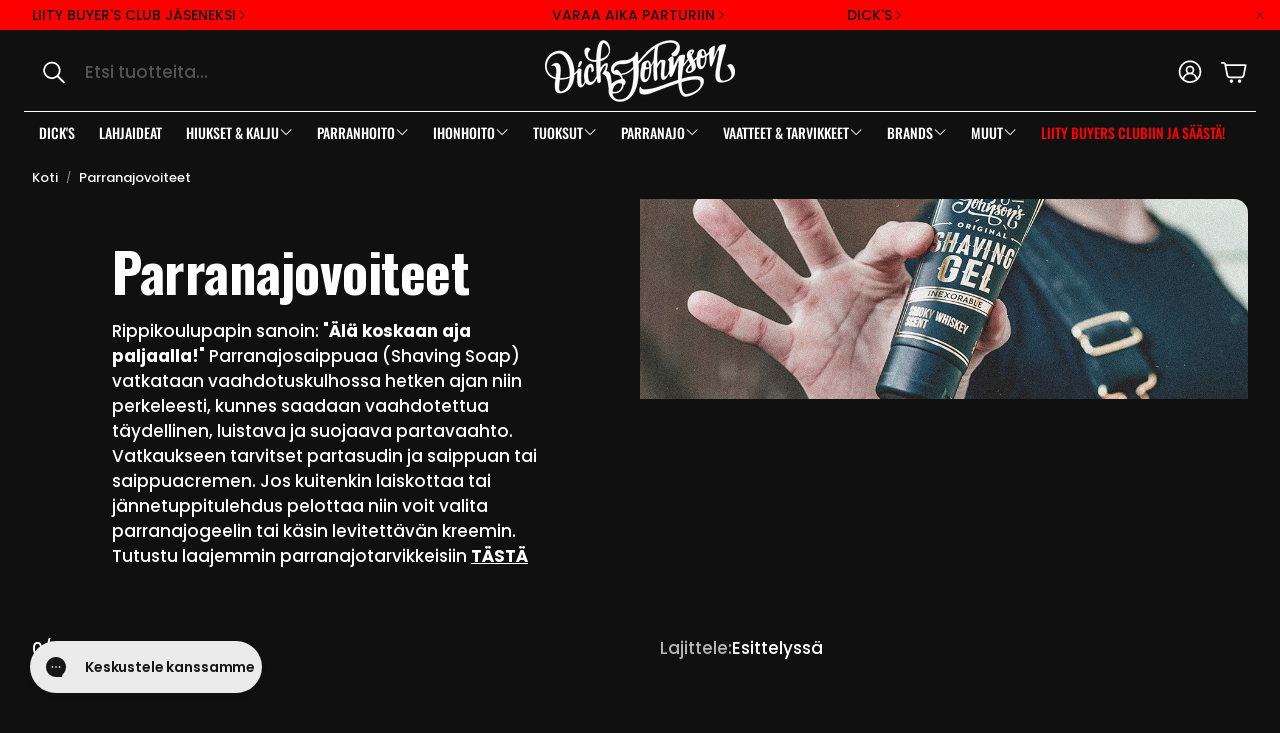

--- FILE ---
content_type: text/html; charset=utf-8
request_url: https://dickjohnson.fi/collections/parranajovoiteet/brand-phoenix-beau
body_size: 55908
content:
<!doctype html>
<html
  class="no-js"
  lang="fi"
  dir="ltr"
>
  <head>
    <meta charset="utf-8">
    <meta http-equiv="X-UA-Compatible" content="IE=edge">
    <meta name="viewport" content="width=device-width,initial-scale=1">
    <meta name="theme-color" content="">
    <link rel="canonical" href="https://dickjohnson.fi/collections/parranajovoiteet/brand-phoenix-beau">
    <link rel="preconnect" href="https://cdn.shopify.com" crossorigin><link rel="icon" type="image/png" href="//dickjohnson.fi/cdn/shop/files/Dickin_Favicon_2.png?crop=center&height=32&v=1725881563&width=32"><link rel="preconnect" href="https://fonts.shopifycdn.com" crossorigin><title>Parranajovoiteet - Dick Johnson</title>

    
      <meta name="description" content="Perinteiset parranajosaippuat ovat kovapintaisia, mutta helposti kostealla sudilla vaahdottuvia. Tuubisaippua eli parranajosaippuacreme myös vaahdotetaan sudilla. Esivalmisteluöljy hierotaan ennen parranajoa. Parranajogeeli levitetään käsin ja sopii sen vuoksi pikaisempaan parranajoon.">
    

    

<meta property="og:site_name" content="Dick Johnson">
<meta property="og:url" content="https://dickjohnson.fi/collections/parranajovoiteet/brand-phoenix-beau">
<meta property="og:title" content="Parranajovoiteet - Dick Johnson">
<meta property="og:type" content="product.group">
<meta property="og:description" content="Perinteiset parranajosaippuat ovat kovapintaisia, mutta helposti kostealla sudilla vaahdottuvia. Tuubisaippua eli parranajosaippuacreme myös vaahdotetaan sudilla. Esivalmisteluöljy hierotaan ennen parranajoa. Parranajogeeli levitetään käsin ja sopii sen vuoksi pikaisempaan parranajoon."><meta property="og:image" content="http://dickjohnson.fi/cdn/shop/collections/Parranajovoiteet_Dick_Johnson.jpg?v=1746696235">
  <meta property="og:image:secure_url" content="https://dickjohnson.fi/cdn/shop/collections/Parranajovoiteet_Dick_Johnson.jpg?v=1746696235">
  <meta property="og:image:width" content="1000">
  <meta property="og:image:height" content="667"><meta name="twitter:card" content="summary_large_image">
<meta name="twitter:title" content="Parranajovoiteet - Dick Johnson">
<meta name="twitter:description" content="Perinteiset parranajosaippuat ovat kovapintaisia, mutta helposti kostealla sudilla vaahdottuvia. Tuubisaippua eli parranajosaippuacreme myös vaahdotetaan sudilla. Esivalmisteluöljy hierotaan ennen parranajoa. Parranajogeeli levitetään käsin ja sopii sen vuoksi pikaisempaan parranajoon.">


    <link href="//dickjohnson.fi/cdn/shop/t/130/assets/swiper.css?v=45721610412143988371763929130" rel="stylesheet" type="text/css" media="all" />

    <link href="//dickjohnson.fi/cdn/shop/t/130/assets/settings.css?v=66603864501022470971763929186" rel="stylesheet" type="text/css" media="all" />
    <link href="//dickjohnson.fi/cdn/shop/t/130/assets/critical.css?v=131028166098142212081763929025" rel="stylesheet" type="text/css" media="all" />

    <script src="//dickjohnson.fi/cdn/shop/t/130/assets/variants.js?v=130435000265492601861763929135" defer="defer"></script>

    <link rel="preload" href="//dickjohnson.fi/cdn/shop/t/130/assets/main.css?v=37030324529519187731763929085" as="style" onload="this.onload=null;this.rel='stylesheet'">
    <noscript><link rel="stylesheet" href="//dickjohnson.fi/cdn/shop/t/130/assets/main.css?v=37030324529519187731763929085"></noscript>
    <link href="//dickjohnson.fi/cdn/shop/t/130/assets/custom.css?v=36967962293362176331763929027" rel="stylesheet" type="text/css" media="all" />

    <script src="//dickjohnson.fi/cdn/shop/t/130/assets/constants.js?v=158563610161624409731763929023" defer="defer"></script>
    <script src="//dickjohnson.fi/cdn/shop/t/130/assets/pubsub.js?v=158357773527763999511763929101" defer="defer"></script>
    <script src="//dickjohnson.fi/cdn/shop/t/130/assets/global.js?v=105123249998389610981763929072" defer="defer"></script>
    <script src="//dickjohnson.fi/cdn/shop/t/130/assets/base.js?v=73747871337391297651763929009" defer="defer"></script>

    <script src="//dickjohnson.fi/cdn/shop/t/130/assets/color-swatch.js?v=182849972204433250091763929018" defer="defer"></script>
    <script src="//dickjohnson.fi/cdn/shop/t/130/assets/localization-form.js?v=68653642382058027111763929081" defer="defer"></script>
    <script src="//dickjohnson.fi/cdn/shop/t/130/assets/animations.js?v=37312632095138735101763929007" defer="defer"></script>
    <script src="//dickjohnson.fi/cdn/shop/t/130/assets/drawer-select.js?v=29189407719080657991763929032" defer="defer"></script>
    <script src="//dickjohnson.fi/cdn/shop/t/130/assets/model_element.js?v=158477732829452102971763929087" defer="defer"></script>
    <script type="module" src="//dickjohnson.fi/cdn/shop/t/130/assets/gallery.js?v=95741174867143149241763929033" defer="defer"></script>

    <script>window.performance && window.performance.mark && window.performance.mark('shopify.content_for_header.start');</script><meta id="shopify-digital-wallet" name="shopify-digital-wallet" content="/310018084/digital_wallets/dialog">
<meta name="shopify-checkout-api-token" content="e3d836fa7a287b972ee6487dea9f1c7c">
<link rel="alternate" type="application/atom+xml" title="Feed" href="/collections/parranajovoiteet/brand-phoenix-beau.atom" />
<link rel="alternate" type="application/json+oembed" href="https://dickjohnson.fi/collections/parranajovoiteet/brand-phoenix-beau.oembed">
<script async="async" src="/checkouts/internal/preloads.js?locale=fi-FI"></script>
<script id="apple-pay-shop-capabilities" type="application/json">{"shopId":310018084,"countryCode":"FI","currencyCode":"EUR","merchantCapabilities":["supports3DS"],"merchantId":"gid:\/\/shopify\/Shop\/310018084","merchantName":"Dick Johnson","requiredBillingContactFields":["postalAddress","email","phone"],"requiredShippingContactFields":["postalAddress","email","phone"],"shippingType":"shipping","supportedNetworks":["visa","maestro","masterCard","amex"],"total":{"type":"pending","label":"Dick Johnson","amount":"1.00"},"shopifyPaymentsEnabled":true,"supportsSubscriptions":true}</script>
<script id="shopify-features" type="application/json">{"accessToken":"e3d836fa7a287b972ee6487dea9f1c7c","betas":["rich-media-storefront-analytics"],"domain":"dickjohnson.fi","predictiveSearch":true,"shopId":310018084,"locale":"fi"}</script>
<script>var Shopify = Shopify || {};
Shopify.shop = "dickjohnsonfi.myshopify.com";
Shopify.locale = "fi";
Shopify.currency = {"active":"EUR","rate":"1.0"};
Shopify.country = "FI";
Shopify.theme = {"name":"CM | Black Friday Dick 2.0 2025","id":189352313172,"schema_name":"Wonder","schema_version":"1.8.1","theme_store_id":2684,"role":"main"};
Shopify.theme.handle = "null";
Shopify.theme.style = {"id":null,"handle":null};
Shopify.cdnHost = "dickjohnson.fi/cdn";
Shopify.routes = Shopify.routes || {};
Shopify.routes.root = "/";</script>
<script type="module">!function(o){(o.Shopify=o.Shopify||{}).modules=!0}(window);</script>
<script>!function(o){function n(){var o=[];function n(){o.push(Array.prototype.slice.apply(arguments))}return n.q=o,n}var t=o.Shopify=o.Shopify||{};t.loadFeatures=n(),t.autoloadFeatures=n()}(window);</script>
<script id="shop-js-analytics" type="application/json">{"pageType":"collection"}</script>
<script defer="defer" async type="module" src="//dickjohnson.fi/cdn/shopifycloud/shop-js/modules/v2/client.init-shop-cart-sync_BaVYBPKc.fi.esm.js"></script>
<script defer="defer" async type="module" src="//dickjohnson.fi/cdn/shopifycloud/shop-js/modules/v2/chunk.common_CTbb0h5t.esm.js"></script>
<script defer="defer" async type="module" src="//dickjohnson.fi/cdn/shopifycloud/shop-js/modules/v2/chunk.modal_DUS8DR4E.esm.js"></script>
<script type="module">
  await import("//dickjohnson.fi/cdn/shopifycloud/shop-js/modules/v2/client.init-shop-cart-sync_BaVYBPKc.fi.esm.js");
await import("//dickjohnson.fi/cdn/shopifycloud/shop-js/modules/v2/chunk.common_CTbb0h5t.esm.js");
await import("//dickjohnson.fi/cdn/shopifycloud/shop-js/modules/v2/chunk.modal_DUS8DR4E.esm.js");

  window.Shopify.SignInWithShop?.initShopCartSync?.({"fedCMEnabled":true,"windoidEnabled":true});

</script>
<script>(function() {
  var isLoaded = false;
  function asyncLoad() {
    if (isLoaded) return;
    isLoaded = true;
    var urls = ["https:\/\/d23dclunsivw3h.cloudfront.net\/redirect-app.js?shop=dickjohnsonfi.myshopify.com","https:\/\/cdn.506.io\/eg\/script.js?shop=dickjohnsonfi.myshopify.com","https:\/\/metaapp-backend.cifapps.com\/pixelscript.js?cedfb_pixel=1417426538560763\u0026shop=dickjohnsonfi.myshopify.com","https:\/\/config.gorgias.chat\/bundle-loader\/01JP9WYW3442VNC8WK8RQ3F9SP?source=shopify1click\u0026shop=dickjohnsonfi.myshopify.com","https:\/\/cdn.9gtb.com\/loader.js?g_cvt_id=3b917a83-d2b8-4bf6-9348-06528ad23d0f\u0026shop=dickjohnsonfi.myshopify.com"];
    for (var i = 0; i < urls.length; i++) {
      var s = document.createElement('script');
      s.type = 'text/javascript';
      s.async = true;
      s.src = urls[i];
      var x = document.getElementsByTagName('script')[0];
      x.parentNode.insertBefore(s, x);
    }
  };
  if(window.attachEvent) {
    window.attachEvent('onload', asyncLoad);
  } else {
    window.addEventListener('load', asyncLoad, false);
  }
})();</script>
<script id="__st">var __st={"a":310018084,"offset":7200,"reqid":"29659afb-cf6b-4b2b-976a-a05ca71e663f-1769258186","pageurl":"dickjohnson.fi\/collections\/parranajovoiteet\/brand-phoenix-beau","u":"7f5140e7406c","p":"collection","rtyp":"collection","rid":30914150436};</script>
<script>window.ShopifyPaypalV4VisibilityTracking = true;</script>
<script id="captcha-bootstrap">!function(){'use strict';const t='contact',e='account',n='new_comment',o=[[t,t],['blogs',n],['comments',n],[t,'customer']],c=[[e,'customer_login'],[e,'guest_login'],[e,'recover_customer_password'],[e,'create_customer']],r=t=>t.map((([t,e])=>`form[action*='/${t}']:not([data-nocaptcha='true']) input[name='form_type'][value='${e}']`)).join(','),a=t=>()=>t?[...document.querySelectorAll(t)].map((t=>t.form)):[];function s(){const t=[...o],e=r(t);return a(e)}const i='password',u='form_key',d=['recaptcha-v3-token','g-recaptcha-response','h-captcha-response',i],f=()=>{try{return window.sessionStorage}catch{return}},m='__shopify_v',_=t=>t.elements[u];function p(t,e,n=!1){try{const o=window.sessionStorage,c=JSON.parse(o.getItem(e)),{data:r}=function(t){const{data:e,action:n}=t;return t[m]||n?{data:e,action:n}:{data:t,action:n}}(c);for(const[e,n]of Object.entries(r))t.elements[e]&&(t.elements[e].value=n);n&&o.removeItem(e)}catch(o){console.error('form repopulation failed',{error:o})}}const l='form_type',E='cptcha';function T(t){t.dataset[E]=!0}const w=window,h=w.document,L='Shopify',v='ce_forms',y='captcha';let A=!1;((t,e)=>{const n=(g='f06e6c50-85a8-45c8-87d0-21a2b65856fe',I='https://cdn.shopify.com/shopifycloud/storefront-forms-hcaptcha/ce_storefront_forms_captcha_hcaptcha.v1.5.2.iife.js',D={infoText:'hCaptchan suojaama',privacyText:'Tietosuoja',termsText:'Ehdot'},(t,e,n)=>{const o=w[L][v],c=o.bindForm;if(c)return c(t,g,e,D).then(n);var r;o.q.push([[t,g,e,D],n]),r=I,A||(h.body.append(Object.assign(h.createElement('script'),{id:'captcha-provider',async:!0,src:r})),A=!0)});var g,I,D;w[L]=w[L]||{},w[L][v]=w[L][v]||{},w[L][v].q=[],w[L][y]=w[L][y]||{},w[L][y].protect=function(t,e){n(t,void 0,e),T(t)},Object.freeze(w[L][y]),function(t,e,n,w,h,L){const[v,y,A,g]=function(t,e,n){const i=e?o:[],u=t?c:[],d=[...i,...u],f=r(d),m=r(i),_=r(d.filter((([t,e])=>n.includes(e))));return[a(f),a(m),a(_),s()]}(w,h,L),I=t=>{const e=t.target;return e instanceof HTMLFormElement?e:e&&e.form},D=t=>v().includes(t);t.addEventListener('submit',(t=>{const e=I(t);if(!e)return;const n=D(e)&&!e.dataset.hcaptchaBound&&!e.dataset.recaptchaBound,o=_(e),c=g().includes(e)&&(!o||!o.value);(n||c)&&t.preventDefault(),c&&!n&&(function(t){try{if(!f())return;!function(t){const e=f();if(!e)return;const n=_(t);if(!n)return;const o=n.value;o&&e.removeItem(o)}(t);const e=Array.from(Array(32),(()=>Math.random().toString(36)[2])).join('');!function(t,e){_(t)||t.append(Object.assign(document.createElement('input'),{type:'hidden',name:u})),t.elements[u].value=e}(t,e),function(t,e){const n=f();if(!n)return;const o=[...t.querySelectorAll(`input[type='${i}']`)].map((({name:t})=>t)),c=[...d,...o],r={};for(const[a,s]of new FormData(t).entries())c.includes(a)||(r[a]=s);n.setItem(e,JSON.stringify({[m]:1,action:t.action,data:r}))}(t,e)}catch(e){console.error('failed to persist form',e)}}(e),e.submit())}));const S=(t,e)=>{t&&!t.dataset[E]&&(n(t,e.some((e=>e===t))),T(t))};for(const o of['focusin','change'])t.addEventListener(o,(t=>{const e=I(t);D(e)&&S(e,y())}));const B=e.get('form_key'),M=e.get(l),P=B&&M;t.addEventListener('DOMContentLoaded',(()=>{const t=y();if(P)for(const e of t)e.elements[l].value===M&&p(e,B);[...new Set([...A(),...v().filter((t=>'true'===t.dataset.shopifyCaptcha))])].forEach((e=>S(e,t)))}))}(h,new URLSearchParams(w.location.search),n,t,e,['guest_login'])})(!0,!1)}();</script>
<script integrity="sha256-4kQ18oKyAcykRKYeNunJcIwy7WH5gtpwJnB7kiuLZ1E=" data-source-attribution="shopify.loadfeatures" defer="defer" src="//dickjohnson.fi/cdn/shopifycloud/storefront/assets/storefront/load_feature-a0a9edcb.js" crossorigin="anonymous"></script>
<script data-source-attribution="shopify.dynamic_checkout.dynamic.init">var Shopify=Shopify||{};Shopify.PaymentButton=Shopify.PaymentButton||{isStorefrontPortableWallets:!0,init:function(){window.Shopify.PaymentButton.init=function(){};var t=document.createElement("script");t.src="https://dickjohnson.fi/cdn/shopifycloud/portable-wallets/latest/portable-wallets.fi.js",t.type="module",document.head.appendChild(t)}};
</script>
<script data-source-attribution="shopify.dynamic_checkout.buyer_consent">
  function portableWalletsHideBuyerConsent(e){var t=document.getElementById("shopify-buyer-consent"),n=document.getElementById("shopify-subscription-policy-button");t&&n&&(t.classList.add("hidden"),t.setAttribute("aria-hidden","true"),n.removeEventListener("click",e))}function portableWalletsShowBuyerConsent(e){var t=document.getElementById("shopify-buyer-consent"),n=document.getElementById("shopify-subscription-policy-button");t&&n&&(t.classList.remove("hidden"),t.removeAttribute("aria-hidden"),n.addEventListener("click",e))}window.Shopify?.PaymentButton&&(window.Shopify.PaymentButton.hideBuyerConsent=portableWalletsHideBuyerConsent,window.Shopify.PaymentButton.showBuyerConsent=portableWalletsShowBuyerConsent);
</script>
<script data-source-attribution="shopify.dynamic_checkout.cart.bootstrap">document.addEventListener("DOMContentLoaded",(function(){function t(){return document.querySelector("shopify-accelerated-checkout-cart, shopify-accelerated-checkout")}if(t())Shopify.PaymentButton.init();else{new MutationObserver((function(e,n){t()&&(Shopify.PaymentButton.init(),n.disconnect())})).observe(document.body,{childList:!0,subtree:!0})}}));
</script>
<link id="shopify-accelerated-checkout-styles" rel="stylesheet" media="screen" href="https://dickjohnson.fi/cdn/shopifycloud/portable-wallets/latest/accelerated-checkout-backwards-compat.css" crossorigin="anonymous">
<style id="shopify-accelerated-checkout-cart">
        #shopify-buyer-consent {
  margin-top: 1em;
  display: inline-block;
  width: 100%;
}

#shopify-buyer-consent.hidden {
  display: none;
}

#shopify-subscription-policy-button {
  background: none;
  border: none;
  padding: 0;
  text-decoration: underline;
  font-size: inherit;
  cursor: pointer;
}

#shopify-subscription-policy-button::before {
  box-shadow: none;
}

      </style>

<script>window.performance && window.performance.mark && window.performance.mark('shopify.content_for_header.end');</script>


    <style data-shopify>
      @font-face {
  font-family: Poppins;
  font-weight: 500;
  font-style: normal;
  font-display: swap;
  src: url("//dickjohnson.fi/cdn/fonts/poppins/poppins_n5.ad5b4b72b59a00358afc706450c864c3c8323842.woff2") format("woff2"),
       url("//dickjohnson.fi/cdn/fonts/poppins/poppins_n5.33757fdf985af2d24b32fcd84c9a09224d4b2c39.woff") format("woff");
}

      @font-face {
  font-family: Poppins;
  font-weight: 700;
  font-style: normal;
  font-display: swap;
  src: url("//dickjohnson.fi/cdn/fonts/poppins/poppins_n7.56758dcf284489feb014a026f3727f2f20a54626.woff2") format("woff2"),
       url("//dickjohnson.fi/cdn/fonts/poppins/poppins_n7.f34f55d9b3d3205d2cd6f64955ff4b36f0cfd8da.woff") format("woff");
}

      @font-face {
  font-family: Poppins;
  font-weight: 500;
  font-style: italic;
  font-display: swap;
  src: url("//dickjohnson.fi/cdn/fonts/poppins/poppins_i5.6acfce842c096080e34792078ef3cb7c3aad24d4.woff2") format("woff2"),
       url("//dickjohnson.fi/cdn/fonts/poppins/poppins_i5.a49113e4fe0ad7fd7716bd237f1602cbec299b3c.woff") format("woff");
}

      @font-face {
  font-family: Poppins;
  font-weight: 700;
  font-style: italic;
  font-display: swap;
  src: url("//dickjohnson.fi/cdn/fonts/poppins/poppins_i7.42fd71da11e9d101e1e6c7932199f925f9eea42d.woff2") format("woff2"),
       url("//dickjohnson.fi/cdn/fonts/poppins/poppins_i7.ec8499dbd7616004e21155106d13837fff4cf556.woff") format("woff");
}

      @font-face {
  font-family: Oswald;
  font-weight: 700;
  font-style: normal;
  font-display: swap;
  src: url("//dickjohnson.fi/cdn/fonts/oswald/oswald_n7.b3ba3d6f1b341d51018e3cfba146932b55221727.woff2") format("woff2"),
       url("//dickjohnson.fi/cdn/fonts/oswald/oswald_n7.6cec6bed2bb070310ad90e19ea7a56b65fd83c0b.woff") format("woff");
}

      @font-face {
  font-family: Oswald;
  font-weight: 500;
  font-style: normal;
  font-display: swap;
  src: url("//dickjohnson.fi/cdn/fonts/oswald/oswald_n5.8ad4910bfdb43e150746ef7aa67f3553e3abe8e2.woff2") format("woff2"),
       url("//dickjohnson.fi/cdn/fonts/oswald/oswald_n5.93ee52108163c48c91111cf33b0a57021467b66e.woff") format("woff");
}

      @font-face {
  font-family: Poppins;
  font-weight: 700;
  font-style: normal;
  font-display: swap;
  src: url("//dickjohnson.fi/cdn/fonts/poppins/poppins_n7.56758dcf284489feb014a026f3727f2f20a54626.woff2") format("woff2"),
       url("//dickjohnson.fi/cdn/fonts/poppins/poppins_n7.f34f55d9b3d3205d2cd6f64955ff4b36f0cfd8da.woff") format("woff");
}

      @font-face {
  font-family: Poppins;
  font-weight: 400;
  font-style: normal;
  font-display: swap;
  src: url("//dickjohnson.fi/cdn/fonts/poppins/poppins_n4.0ba78fa5af9b0e1a374041b3ceaadf0a43b41362.woff2") format("woff2"),
       url("//dickjohnson.fi/cdn/fonts/poppins/poppins_n4.214741a72ff2596839fc9760ee7a770386cf16ca.woff") format("woff");
}

      

      @font-face {
        font-family: 'icomoon';
        src:  url('//dickjohnson.fi/cdn/shop/t/130/assets/icomoon.eot?v=177295919035341837931763929075?6k4fkf');
        src:  url('//dickjohnson.fi/cdn/shop/t/130/assets/icomoon.eot?v=177295919035341837931763929075?6k4fkf#iefix') format('embedded-opentype'),
          url('//dickjohnson.fi/cdn/shop/t/130/assets/icomoon.ttf?v=57842893614872056761763929077?6k4fkf') format('truetype'),
          url('//dickjohnson.fi/cdn/shop/t/130/assets/icomoon.woff?v=28260046996164968551763929078?6k4fkf') format('woff'),
          url('//dickjohnson.fi/cdn/shop/t/130/assets/icomoon.svg?v=104217218584571201731763929076?6k4fkf#icomoon') format('svg');
        font-weight: normal;
        font-style: normal;
        font-display: block;
      }
    </style>
    <style>
      [data-custom-badge="New"]{
        background-color: #e3f2e6;
        color: #151515;
        }
      [data-custom-badge=""]{
        background-color: #000000;
        color: #FFFFFF;
        }
      [data-custom-badge=""]{
        background-color: #000000;
        color: #FFFFFF;
        }
      [data-custom-badge=""]{
        background-color: #000000;
        color: #FFFFFF;
        }
    </style><link rel="preload" as="font" href="//dickjohnson.fi/cdn/fonts/poppins/poppins_n5.ad5b4b72b59a00358afc706450c864c3c8323842.woff2" type="font/woff2" crossorigin><link rel="preload" as="font" href="//dickjohnson.fi/cdn/fonts/oswald/oswald_n7.b3ba3d6f1b341d51018e3cfba146932b55221727.woff2" type="font/woff2" crossorigin><link rel="preload" as="font" href="//dickjohnson.fi/cdn/fonts/oswald/oswald_n5.8ad4910bfdb43e150746ef7aa67f3553e3abe8e2.woff2" type="font/woff2" crossorigin><link rel="preload" as="font" href="//dickjohnson.fi/cdn/fonts/poppins/poppins_n7.56758dcf284489feb014a026f3727f2f20a54626.woff2" type="font/woff2" crossorigin><link rel="preload" as="font" href="//dickjohnson.fi/cdn/fonts/poppins/poppins_n4.0ba78fa5af9b0e1a374041b3ceaadf0a43b41362.woff2" type="font/woff2" crossorigin>

    <script>
      document.documentElement.className = document.documentElement.className.replace('no-js', 'js');
    </script>
  <!--Gem_Page_Header_Script-->
    


<!--End_Gem_Page_Header_Script-->


<!-- BEGIN app block: shopify://apps/consentmo-gdpr/blocks/gdpr_cookie_consent/4fbe573f-a377-4fea-9801-3ee0858cae41 -->


<!-- END app block --><!-- BEGIN app block: shopify://apps/gorgias-live-chat-helpdesk/blocks/gorgias/a66db725-7b96-4e3f-916e-6c8e6f87aaaa -->
<script defer data-gorgias-loader-chat src="https://config.gorgias.chat/bundle-loader/shopify/dickjohnsonfi.myshopify.com"></script>


<script defer data-gorgias-loader-convert  src="https://content.9gtb.com/loader.js"></script>


<script defer data-gorgias-loader-mailto-replace  src="https://config.gorgias.help/api/contact-forms/replace-mailto-script.js?shopName=dickjohnsonfi"></script>


<!-- END app block --><!-- BEGIN app block: shopify://apps/gempages-builder/blocks/embed-gp-script-head/20b379d4-1b20-474c-a6ca-665c331919f3 -->











<style>
.gp-p-description-text:after{
  background-image: none !important;
}
</style>


<!-- END app block --><!-- BEGIN app block: shopify://apps/sc-easy-redirects/blocks/app/be3f8dbd-5d43-46b4-ba43-2d65046054c2 -->
    <!-- common for all pages -->
    
    
        
            <script src="https://cdn.shopify.com/extensions/264f3360-3201-4ab7-9087-2c63466c86a3/sc-easy-redirects-5/assets/esc-redirect-app-live-feature.js" async></script>
        
    




<!-- END app block --><!-- BEGIN app block: shopify://apps/klaviyo-email-marketing-sms/blocks/klaviyo-onsite-embed/2632fe16-c075-4321-a88b-50b567f42507 -->












  <script async src="https://static.klaviyo.com/onsite/js/PELa74/klaviyo.js?company_id=PELa74"></script>
  <script>!function(){if(!window.klaviyo){window._klOnsite=window._klOnsite||[];try{window.klaviyo=new Proxy({},{get:function(n,i){return"push"===i?function(){var n;(n=window._klOnsite).push.apply(n,arguments)}:function(){for(var n=arguments.length,o=new Array(n),w=0;w<n;w++)o[w]=arguments[w];var t="function"==typeof o[o.length-1]?o.pop():void 0,e=new Promise((function(n){window._klOnsite.push([i].concat(o,[function(i){t&&t(i),n(i)}]))}));return e}}})}catch(n){window.klaviyo=window.klaviyo||[],window.klaviyo.push=function(){var n;(n=window._klOnsite).push.apply(n,arguments)}}}}();</script>

  




  <script>
    window.klaviyoReviewsProductDesignMode = false
  </script>



  <!-- BEGIN app snippet: customer-hub-data --><script>
  if (!window.customerHub) {
    window.customerHub = {};
  }
  window.customerHub.storefrontRoutes = {
    login: "/account/login?return_url=%2F%23k-hub",
    register: "/account/register?return_url=%2F%23k-hub",
    logout: "/account/logout",
    profile: "/account",
    addresses: "/account/addresses",
  };
  
  window.customerHub.userId = null;
  
  window.customerHub.storeDomain = "dickjohnsonfi.myshopify.com";

  

  
    window.customerHub.storeLocale = {
        currentLanguage: 'fi',
        currentCountry: 'FI',
        availableLanguages: [
          
            {
              iso_code: 'fi',
              endonym_name: 'Suomi'
            }
          
        ],
        availableCountries: [
          
            {
              iso_code: 'AF',
              name: 'Afganistan',
              currency_code: 'EUR'
            },
          
            {
              iso_code: 'AX',
              name: 'Ahvenanmaa',
              currency_code: 'EUR'
            },
          
            {
              iso_code: 'NL',
              name: 'Alankomaat',
              currency_code: 'EUR'
            },
          
            {
              iso_code: 'AL',
              name: 'Albania',
              currency_code: 'EUR'
            },
          
            {
              iso_code: 'DZ',
              name: 'Algeria',
              currency_code: 'EUR'
            },
          
            {
              iso_code: 'AD',
              name: 'Andorra',
              currency_code: 'EUR'
            },
          
            {
              iso_code: 'AO',
              name: 'Angola',
              currency_code: 'EUR'
            },
          
            {
              iso_code: 'AI',
              name: 'Anguilla',
              currency_code: 'EUR'
            },
          
            {
              iso_code: 'AG',
              name: 'Antigua ja Barbuda',
              currency_code: 'EUR'
            },
          
            {
              iso_code: 'AE',
              name: 'Arabiemiirikunnat',
              currency_code: 'EUR'
            },
          
            {
              iso_code: 'AR',
              name: 'Argentiina',
              currency_code: 'EUR'
            },
          
            {
              iso_code: 'AM',
              name: 'Armenia',
              currency_code: 'EUR'
            },
          
            {
              iso_code: 'AW',
              name: 'Aruba',
              currency_code: 'EUR'
            },
          
            {
              iso_code: 'AC',
              name: 'Ascension-saari',
              currency_code: 'EUR'
            },
          
            {
              iso_code: 'AU',
              name: 'Australia',
              currency_code: 'EUR'
            },
          
            {
              iso_code: 'AZ',
              name: 'Azerbaidžan',
              currency_code: 'EUR'
            },
          
            {
              iso_code: 'BS',
              name: 'Bahama',
              currency_code: 'EUR'
            },
          
            {
              iso_code: 'BH',
              name: 'Bahrain',
              currency_code: 'EUR'
            },
          
            {
              iso_code: 'BD',
              name: 'Bangladesh',
              currency_code: 'EUR'
            },
          
            {
              iso_code: 'BB',
              name: 'Barbados',
              currency_code: 'EUR'
            },
          
            {
              iso_code: 'BE',
              name: 'Belgia',
              currency_code: 'EUR'
            },
          
            {
              iso_code: 'BZ',
              name: 'Belize',
              currency_code: 'EUR'
            },
          
            {
              iso_code: 'BJ',
              name: 'Benin',
              currency_code: 'EUR'
            },
          
            {
              iso_code: 'BM',
              name: 'Bermuda',
              currency_code: 'EUR'
            },
          
            {
              iso_code: 'BT',
              name: 'Bhutan',
              currency_code: 'EUR'
            },
          
            {
              iso_code: 'BO',
              name: 'Bolivia',
              currency_code: 'EUR'
            },
          
            {
              iso_code: 'BA',
              name: 'Bosnia ja Hertsegovina',
              currency_code: 'EUR'
            },
          
            {
              iso_code: 'BW',
              name: 'Botswana',
              currency_code: 'EUR'
            },
          
            {
              iso_code: 'BR',
              name: 'Brasilia',
              currency_code: 'EUR'
            },
          
            {
              iso_code: 'IO',
              name: 'Brittiläinen Intian valtameren alue',
              currency_code: 'EUR'
            },
          
            {
              iso_code: 'VG',
              name: 'Brittiläiset Neitsytsaaret',
              currency_code: 'EUR'
            },
          
            {
              iso_code: 'BN',
              name: 'Brunei',
              currency_code: 'EUR'
            },
          
            {
              iso_code: 'BG',
              name: 'Bulgaria',
              currency_code: 'EUR'
            },
          
            {
              iso_code: 'BF',
              name: 'Burkina Faso',
              currency_code: 'EUR'
            },
          
            {
              iso_code: 'BI',
              name: 'Burundi',
              currency_code: 'EUR'
            },
          
            {
              iso_code: 'KY',
              name: 'Caymansaaret',
              currency_code: 'EUR'
            },
          
            {
              iso_code: 'CL',
              name: 'Chile',
              currency_code: 'EUR'
            },
          
            {
              iso_code: 'CK',
              name: 'Cookinsaaret',
              currency_code: 'EUR'
            },
          
            {
              iso_code: 'CR',
              name: 'Costa Rica',
              currency_code: 'EUR'
            },
          
            {
              iso_code: 'CW',
              name: 'Curaçao',
              currency_code: 'EUR'
            },
          
            {
              iso_code: 'DJ',
              name: 'Djibouti',
              currency_code: 'EUR'
            },
          
            {
              iso_code: 'DM',
              name: 'Dominica',
              currency_code: 'EUR'
            },
          
            {
              iso_code: 'DO',
              name: 'Dominikaaninen tasavalta',
              currency_code: 'EUR'
            },
          
            {
              iso_code: 'EC',
              name: 'Ecuador',
              currency_code: 'EUR'
            },
          
            {
              iso_code: 'EG',
              name: 'Egypti',
              currency_code: 'EUR'
            },
          
            {
              iso_code: 'SV',
              name: 'El Salvador',
              currency_code: 'EUR'
            },
          
            {
              iso_code: 'ER',
              name: 'Eritrea',
              currency_code: 'EUR'
            },
          
            {
              iso_code: 'ES',
              name: 'Espanja',
              currency_code: 'EUR'
            },
          
            {
              iso_code: 'SZ',
              name: 'Eswatini',
              currency_code: 'EUR'
            },
          
            {
              iso_code: 'ZA',
              name: 'Etelä-Afrikka',
              currency_code: 'EUR'
            },
          
            {
              iso_code: 'GS',
              name: 'Etelä-Georgia ja Eteläiset Sandwichinsaaret',
              currency_code: 'EUR'
            },
          
            {
              iso_code: 'KR',
              name: 'Etelä-Korea',
              currency_code: 'EUR'
            },
          
            {
              iso_code: 'SS',
              name: 'Etelä-Sudan',
              currency_code: 'EUR'
            },
          
            {
              iso_code: 'ET',
              name: 'Etiopia',
              currency_code: 'EUR'
            },
          
            {
              iso_code: 'FK',
              name: 'Falklandinsaaret',
              currency_code: 'EUR'
            },
          
            {
              iso_code: 'FO',
              name: 'Färsaaret',
              currency_code: 'EUR'
            },
          
            {
              iso_code: 'FJ',
              name: 'Fidži',
              currency_code: 'EUR'
            },
          
            {
              iso_code: 'PH',
              name: 'Filippiinit',
              currency_code: 'EUR'
            },
          
            {
              iso_code: 'GA',
              name: 'Gabon',
              currency_code: 'EUR'
            },
          
            {
              iso_code: 'GM',
              name: 'Gambia',
              currency_code: 'EUR'
            },
          
            {
              iso_code: 'GE',
              name: 'Georgia',
              currency_code: 'EUR'
            },
          
            {
              iso_code: 'GH',
              name: 'Ghana',
              currency_code: 'EUR'
            },
          
            {
              iso_code: 'GI',
              name: 'Gibraltar',
              currency_code: 'EUR'
            },
          
            {
              iso_code: 'GD',
              name: 'Grenada',
              currency_code: 'EUR'
            },
          
            {
              iso_code: 'GL',
              name: 'Grönlanti',
              currency_code: 'EUR'
            },
          
            {
              iso_code: 'GP',
              name: 'Guadeloupe',
              currency_code: 'EUR'
            },
          
            {
              iso_code: 'GT',
              name: 'Guatemala',
              currency_code: 'EUR'
            },
          
            {
              iso_code: 'GG',
              name: 'Guernsey',
              currency_code: 'EUR'
            },
          
            {
              iso_code: 'GN',
              name: 'Guinea',
              currency_code: 'EUR'
            },
          
            {
              iso_code: 'GW',
              name: 'Guinea-Bissau',
              currency_code: 'EUR'
            },
          
            {
              iso_code: 'GY',
              name: 'Guyana',
              currency_code: 'EUR'
            },
          
            {
              iso_code: 'HT',
              name: 'Haiti',
              currency_code: 'EUR'
            },
          
            {
              iso_code: 'HN',
              name: 'Honduras',
              currency_code: 'EUR'
            },
          
            {
              iso_code: 'HK',
              name: 'Hongkong – Kiinan erityishallintoalue',
              currency_code: 'EUR'
            },
          
            {
              iso_code: 'ID',
              name: 'Indonesia',
              currency_code: 'EUR'
            },
          
            {
              iso_code: 'IN',
              name: 'Intia',
              currency_code: 'EUR'
            },
          
            {
              iso_code: 'IQ',
              name: 'Irak',
              currency_code: 'EUR'
            },
          
            {
              iso_code: 'IE',
              name: 'Irlanti',
              currency_code: 'EUR'
            },
          
            {
              iso_code: 'IS',
              name: 'Islanti',
              currency_code: 'EUR'
            },
          
            {
              iso_code: 'IL',
              name: 'Israel',
              currency_code: 'EUR'
            },
          
            {
              iso_code: 'TL',
              name: 'Itä-Timor',
              currency_code: 'EUR'
            },
          
            {
              iso_code: 'IT',
              name: 'Italia',
              currency_code: 'EUR'
            },
          
            {
              iso_code: 'AT',
              name: 'Itävalta',
              currency_code: 'EUR'
            },
          
            {
              iso_code: 'JM',
              name: 'Jamaika',
              currency_code: 'EUR'
            },
          
            {
              iso_code: 'JP',
              name: 'Japani',
              currency_code: 'EUR'
            },
          
            {
              iso_code: 'YE',
              name: 'Jemen',
              currency_code: 'EUR'
            },
          
            {
              iso_code: 'JE',
              name: 'Jersey',
              currency_code: 'EUR'
            },
          
            {
              iso_code: 'JO',
              name: 'Jordania',
              currency_code: 'EUR'
            },
          
            {
              iso_code: 'CX',
              name: 'Joulusaari',
              currency_code: 'EUR'
            },
          
            {
              iso_code: 'KH',
              name: 'Kambodža',
              currency_code: 'EUR'
            },
          
            {
              iso_code: 'CM',
              name: 'Kamerun',
              currency_code: 'EUR'
            },
          
            {
              iso_code: 'CA',
              name: 'Kanada',
              currency_code: 'EUR'
            },
          
            {
              iso_code: 'CV',
              name: 'Kap Verde',
              currency_code: 'EUR'
            },
          
            {
              iso_code: 'BQ',
              name: 'Karibian Alankomaat',
              currency_code: 'EUR'
            },
          
            {
              iso_code: 'KZ',
              name: 'Kazakstan',
              currency_code: 'EUR'
            },
          
            {
              iso_code: 'KE',
              name: 'Kenia',
              currency_code: 'EUR'
            },
          
            {
              iso_code: 'CF',
              name: 'Keski-Afrikan tasavalta',
              currency_code: 'EUR'
            },
          
            {
              iso_code: 'CN',
              name: 'Kiina',
              currency_code: 'EUR'
            },
          
            {
              iso_code: 'KG',
              name: 'Kirgisia',
              currency_code: 'EUR'
            },
          
            {
              iso_code: 'KI',
              name: 'Kiribati',
              currency_code: 'EUR'
            },
          
            {
              iso_code: 'CO',
              name: 'Kolumbia',
              currency_code: 'EUR'
            },
          
            {
              iso_code: 'KM',
              name: 'Komorit',
              currency_code: 'EUR'
            },
          
            {
              iso_code: 'CD',
              name: 'Kongon demokraattinen tasavalta',
              currency_code: 'EUR'
            },
          
            {
              iso_code: 'CG',
              name: 'Kongon tasavalta',
              currency_code: 'EUR'
            },
          
            {
              iso_code: 'CC',
              name: 'Kookossaaret (Keelingsaaret)',
              currency_code: 'EUR'
            },
          
            {
              iso_code: 'XK',
              name: 'Kosovo',
              currency_code: 'EUR'
            },
          
            {
              iso_code: 'GR',
              name: 'Kreikka',
              currency_code: 'EUR'
            },
          
            {
              iso_code: 'HR',
              name: 'Kroatia',
              currency_code: 'EUR'
            },
          
            {
              iso_code: 'KW',
              name: 'Kuwait',
              currency_code: 'EUR'
            },
          
            {
              iso_code: 'CY',
              name: 'Kypros',
              currency_code: 'EUR'
            },
          
            {
              iso_code: 'EH',
              name: 'Länsi-Sahara',
              currency_code: 'EUR'
            },
          
            {
              iso_code: 'LA',
              name: 'Laos',
              currency_code: 'EUR'
            },
          
            {
              iso_code: 'LV',
              name: 'Latvia',
              currency_code: 'EUR'
            },
          
            {
              iso_code: 'LS',
              name: 'Lesotho',
              currency_code: 'EUR'
            },
          
            {
              iso_code: 'LB',
              name: 'Libanon',
              currency_code: 'EUR'
            },
          
            {
              iso_code: 'LR',
              name: 'Liberia',
              currency_code: 'EUR'
            },
          
            {
              iso_code: 'LY',
              name: 'Libya',
              currency_code: 'EUR'
            },
          
            {
              iso_code: 'LI',
              name: 'Liechtenstein',
              currency_code: 'EUR'
            },
          
            {
              iso_code: 'LT',
              name: 'Liettua',
              currency_code: 'EUR'
            },
          
            {
              iso_code: 'LU',
              name: 'Luxemburg',
              currency_code: 'EUR'
            },
          
            {
              iso_code: 'MO',
              name: 'Macao – Kiinan erityishallintoalue',
              currency_code: 'EUR'
            },
          
            {
              iso_code: 'MG',
              name: 'Madagaskar',
              currency_code: 'EUR'
            },
          
            {
              iso_code: 'MW',
              name: 'Malawi',
              currency_code: 'EUR'
            },
          
            {
              iso_code: 'MV',
              name: 'Malediivit',
              currency_code: 'EUR'
            },
          
            {
              iso_code: 'MY',
              name: 'Malesia',
              currency_code: 'EUR'
            },
          
            {
              iso_code: 'ML',
              name: 'Mali',
              currency_code: 'EUR'
            },
          
            {
              iso_code: 'MT',
              name: 'Malta',
              currency_code: 'EUR'
            },
          
            {
              iso_code: 'IM',
              name: 'Mansaari',
              currency_code: 'EUR'
            },
          
            {
              iso_code: 'MA',
              name: 'Marokko',
              currency_code: 'EUR'
            },
          
            {
              iso_code: 'MQ',
              name: 'Martinique',
              currency_code: 'EUR'
            },
          
            {
              iso_code: 'MR',
              name: 'Mauritania',
              currency_code: 'EUR'
            },
          
            {
              iso_code: 'MU',
              name: 'Mauritius',
              currency_code: 'EUR'
            },
          
            {
              iso_code: 'YT',
              name: 'Mayotte',
              currency_code: 'EUR'
            },
          
            {
              iso_code: 'MX',
              name: 'Meksiko',
              currency_code: 'EUR'
            },
          
            {
              iso_code: 'MD',
              name: 'Moldova',
              currency_code: 'EUR'
            },
          
            {
              iso_code: 'MC',
              name: 'Monaco',
              currency_code: 'EUR'
            },
          
            {
              iso_code: 'MN',
              name: 'Mongolia',
              currency_code: 'EUR'
            },
          
            {
              iso_code: 'ME',
              name: 'Montenegro',
              currency_code: 'EUR'
            },
          
            {
              iso_code: 'MS',
              name: 'Montserrat',
              currency_code: 'EUR'
            },
          
            {
              iso_code: 'MZ',
              name: 'Mosambik',
              currency_code: 'EUR'
            },
          
            {
              iso_code: 'MM',
              name: 'Myanmar (Burma)',
              currency_code: 'EUR'
            },
          
            {
              iso_code: 'NA',
              name: 'Namibia',
              currency_code: 'EUR'
            },
          
            {
              iso_code: 'NR',
              name: 'Nauru',
              currency_code: 'EUR'
            },
          
            {
              iso_code: 'NP',
              name: 'Nepal',
              currency_code: 'EUR'
            },
          
            {
              iso_code: 'NI',
              name: 'Nicaragua',
              currency_code: 'EUR'
            },
          
            {
              iso_code: 'NE',
              name: 'Niger',
              currency_code: 'EUR'
            },
          
            {
              iso_code: 'NG',
              name: 'Nigeria',
              currency_code: 'EUR'
            },
          
            {
              iso_code: 'NU',
              name: 'Niue',
              currency_code: 'EUR'
            },
          
            {
              iso_code: 'NF',
              name: 'Norfolkinsaari',
              currency_code: 'EUR'
            },
          
            {
              iso_code: 'NO',
              name: 'Norja',
              currency_code: 'EUR'
            },
          
            {
              iso_code: 'CI',
              name: 'Norsunluurannikko',
              currency_code: 'EUR'
            },
          
            {
              iso_code: 'OM',
              name: 'Oman',
              currency_code: 'EUR'
            },
          
            {
              iso_code: 'GQ',
              name: 'Päiväntasaajan Guinea',
              currency_code: 'EUR'
            },
          
            {
              iso_code: 'PK',
              name: 'Pakistan',
              currency_code: 'EUR'
            },
          
            {
              iso_code: 'PS',
              name: 'Palestiinalaisalue',
              currency_code: 'EUR'
            },
          
            {
              iso_code: 'PA',
              name: 'Panama',
              currency_code: 'EUR'
            },
          
            {
              iso_code: 'PG',
              name: 'Papua-Uusi-Guinea',
              currency_code: 'EUR'
            },
          
            {
              iso_code: 'PY',
              name: 'Paraguay',
              currency_code: 'EUR'
            },
          
            {
              iso_code: 'PE',
              name: 'Peru',
              currency_code: 'EUR'
            },
          
            {
              iso_code: 'PN',
              name: 'Pitcairn',
              currency_code: 'EUR'
            },
          
            {
              iso_code: 'MK',
              name: 'Pohjois-Makedonia',
              currency_code: 'EUR'
            },
          
            {
              iso_code: 'PT',
              name: 'Portugali',
              currency_code: 'EUR'
            },
          
            {
              iso_code: 'PL',
              name: 'Puola',
              currency_code: 'EUR'
            },
          
            {
              iso_code: 'QA',
              name: 'Qatar',
              currency_code: 'EUR'
            },
          
            {
              iso_code: 'FR',
              name: 'Ranska',
              currency_code: 'EUR'
            },
          
            {
              iso_code: 'GF',
              name: 'Ranskan Guayana',
              currency_code: 'EUR'
            },
          
            {
              iso_code: 'PF',
              name: 'Ranskan Polynesia',
              currency_code: 'EUR'
            },
          
            {
              iso_code: 'TF',
              name: 'Ranskan eteläiset ja antarktiset alueet',
              currency_code: 'EUR'
            },
          
            {
              iso_code: 'RE',
              name: 'Réunion',
              currency_code: 'EUR'
            },
          
            {
              iso_code: 'RO',
              name: 'Romania',
              currency_code: 'EUR'
            },
          
            {
              iso_code: 'RW',
              name: 'Ruanda',
              currency_code: 'EUR'
            },
          
            {
              iso_code: 'SE',
              name: 'Ruotsi',
              currency_code: 'EUR'
            },
          
            {
              iso_code: 'SH',
              name: 'Saint Helena',
              currency_code: 'EUR'
            },
          
            {
              iso_code: 'KN',
              name: 'Saint Kitts ja Nevis',
              currency_code: 'EUR'
            },
          
            {
              iso_code: 'LC',
              name: 'Saint Lucia',
              currency_code: 'EUR'
            },
          
            {
              iso_code: 'VC',
              name: 'Saint Vincent ja Grenadiinit',
              currency_code: 'EUR'
            },
          
            {
              iso_code: 'BL',
              name: 'Saint-Barthélemy',
              currency_code: 'EUR'
            },
          
            {
              iso_code: 'MF',
              name: 'Saint-Martin',
              currency_code: 'EUR'
            },
          
            {
              iso_code: 'PM',
              name: 'Saint-Pierre ja Miquelon',
              currency_code: 'EUR'
            },
          
            {
              iso_code: 'DE',
              name: 'Saksa',
              currency_code: 'EUR'
            },
          
            {
              iso_code: 'SB',
              name: 'Salomonsaaret',
              currency_code: 'EUR'
            },
          
            {
              iso_code: 'ZM',
              name: 'Sambia',
              currency_code: 'EUR'
            },
          
            {
              iso_code: 'WS',
              name: 'Samoa',
              currency_code: 'EUR'
            },
          
            {
              iso_code: 'SM',
              name: 'San Marino',
              currency_code: 'EUR'
            },
          
            {
              iso_code: 'ST',
              name: 'São Tomé ja Príncipe',
              currency_code: 'EUR'
            },
          
            {
              iso_code: 'SA',
              name: 'Saudi-Arabia',
              currency_code: 'EUR'
            },
          
            {
              iso_code: 'SN',
              name: 'Senegal',
              currency_code: 'EUR'
            },
          
            {
              iso_code: 'RS',
              name: 'Serbia',
              currency_code: 'EUR'
            },
          
            {
              iso_code: 'SC',
              name: 'Seychellit',
              currency_code: 'EUR'
            },
          
            {
              iso_code: 'SL',
              name: 'Sierra Leone',
              currency_code: 'EUR'
            },
          
            {
              iso_code: 'SG',
              name: 'Singapore',
              currency_code: 'EUR'
            },
          
            {
              iso_code: 'SX',
              name: 'Sint Maarten',
              currency_code: 'EUR'
            },
          
            {
              iso_code: 'SK',
              name: 'Slovakia',
              currency_code: 'EUR'
            },
          
            {
              iso_code: 'SI',
              name: 'Slovenia',
              currency_code: 'EUR'
            },
          
            {
              iso_code: 'SO',
              name: 'Somalia',
              currency_code: 'EUR'
            },
          
            {
              iso_code: 'LK',
              name: 'Sri Lanka',
              currency_code: 'EUR'
            },
          
            {
              iso_code: 'SD',
              name: 'Sudan',
              currency_code: 'EUR'
            },
          
            {
              iso_code: 'FI',
              name: 'Suomi',
              currency_code: 'EUR'
            },
          
            {
              iso_code: 'SR',
              name: 'Suriname',
              currency_code: 'EUR'
            },
          
            {
              iso_code: 'SJ',
              name: 'Svalbard ja Jan Mayen',
              currency_code: 'EUR'
            },
          
            {
              iso_code: 'CH',
              name: 'Sveitsi',
              currency_code: 'EUR'
            },
          
            {
              iso_code: 'TJ',
              name: 'Tadžikistan',
              currency_code: 'EUR'
            },
          
            {
              iso_code: 'TW',
              name: 'Taiwan',
              currency_code: 'EUR'
            },
          
            {
              iso_code: 'TZ',
              name: 'Tansania',
              currency_code: 'EUR'
            },
          
            {
              iso_code: 'DK',
              name: 'Tanska',
              currency_code: 'EUR'
            },
          
            {
              iso_code: 'TH',
              name: 'Thaimaa',
              currency_code: 'EUR'
            },
          
            {
              iso_code: 'TG',
              name: 'Togo',
              currency_code: 'EUR'
            },
          
            {
              iso_code: 'TK',
              name: 'Tokelau',
              currency_code: 'EUR'
            },
          
            {
              iso_code: 'TO',
              name: 'Tonga',
              currency_code: 'EUR'
            },
          
            {
              iso_code: 'TT',
              name: 'Trinidad ja Tobago',
              currency_code: 'EUR'
            },
          
            {
              iso_code: 'TA',
              name: 'Tristan da Cunha',
              currency_code: 'EUR'
            },
          
            {
              iso_code: 'TD',
              name: 'Tšad',
              currency_code: 'EUR'
            },
          
            {
              iso_code: 'CZ',
              name: 'Tšekki',
              currency_code: 'EUR'
            },
          
            {
              iso_code: 'TN',
              name: 'Tunisia',
              currency_code: 'EUR'
            },
          
            {
              iso_code: 'TR',
              name: 'Turkki',
              currency_code: 'EUR'
            },
          
            {
              iso_code: 'TM',
              name: 'Turkmenistan',
              currency_code: 'EUR'
            },
          
            {
              iso_code: 'TC',
              name: 'Turks- ja Caicossaaret',
              currency_code: 'EUR'
            },
          
            {
              iso_code: 'TV',
              name: 'Tuvalu',
              currency_code: 'EUR'
            },
          
            {
              iso_code: 'UG',
              name: 'Uganda',
              currency_code: 'EUR'
            },
          
            {
              iso_code: 'UA',
              name: 'Ukraina',
              currency_code: 'EUR'
            },
          
            {
              iso_code: 'HU',
              name: 'Unkari',
              currency_code: 'EUR'
            },
          
            {
              iso_code: 'UY',
              name: 'Uruguay',
              currency_code: 'EUR'
            },
          
            {
              iso_code: 'NC',
              name: 'Uusi-Kaledonia',
              currency_code: 'EUR'
            },
          
            {
              iso_code: 'NZ',
              name: 'Uusi-Seelanti',
              currency_code: 'EUR'
            },
          
            {
              iso_code: 'UZ',
              name: 'Uzbekistan',
              currency_code: 'EUR'
            },
          
            {
              iso_code: 'BY',
              name: 'Valko-Venäjä',
              currency_code: 'EUR'
            },
          
            {
              iso_code: 'VU',
              name: 'Vanuatu',
              currency_code: 'EUR'
            },
          
            {
              iso_code: 'VA',
              name: 'Vatikaani',
              currency_code: 'EUR'
            },
          
            {
              iso_code: 'RU',
              name: 'Venäjä',
              currency_code: 'EUR'
            },
          
            {
              iso_code: 'VE',
              name: 'Venezuela',
              currency_code: 'EUR'
            },
          
            {
              iso_code: 'VN',
              name: 'Vietnam',
              currency_code: 'EUR'
            },
          
            {
              iso_code: 'EE',
              name: 'Viro',
              currency_code: 'EUR'
            },
          
            {
              iso_code: 'WF',
              name: 'Wallis ja Futuna',
              currency_code: 'EUR'
            },
          
            {
              iso_code: 'GB',
              name: 'Yhdistynyt kuningaskunta',
              currency_code: 'EUR'
            },
          
            {
              iso_code: 'US',
              name: 'Yhdysvallat',
              currency_code: 'EUR'
            },
          
            {
              iso_code: 'UM',
              name: 'Yhdysvaltain erillissaaret',
              currency_code: 'EUR'
            },
          
            {
              iso_code: 'ZW',
              name: 'Zimbabwe',
              currency_code: 'EUR'
            }
          
        ]
    };
  
</script>
<!-- END app snippet -->





<!-- END app block --><!-- BEGIN app block: shopify://apps/judge-me-reviews/blocks/judgeme_core/61ccd3b1-a9f2-4160-9fe9-4fec8413e5d8 --><!-- Start of Judge.me Core -->






<link rel="dns-prefetch" href="https://cdnwidget.judge.me">
<link rel="dns-prefetch" href="https://cdn.judge.me">
<link rel="dns-prefetch" href="https://cdn1.judge.me">
<link rel="dns-prefetch" href="https://api.judge.me">

<script data-cfasync='false' class='jdgm-settings-script'>window.jdgmSettings={"pagination":5,"disable_web_reviews":false,"badge_no_review_text":"Ei arvosteluja","badge_n_reviews_text":"{{ n }}","badge_star_color":"#ff0000","hide_badge_preview_if_no_reviews":true,"badge_hide_text":true,"enforce_center_preview_badge":false,"widget_title":"Asiakasarvostelut","widget_open_form_text":"Kirjoita arvostelu","widget_close_form_text":"Peruuta arvostelu","widget_refresh_page_text":"Päivitä sivu","widget_summary_text":"Perustuu {{ number_of_reviews }} arvosteluun/arvosteluihin","widget_no_review_text":"Ole ensimmäinen kirjoittamaan arvostelu","widget_name_field_text":"Näytettävä nimi","widget_verified_name_field_text":"Vahvistettu nimi (julkinen)","widget_name_placeholder_text":"Näytettävä nimi","widget_required_field_error_text":"Tämä kenttä on pakollinen.","widget_email_field_text":"Sähköpostiosoite","widget_verified_email_field_text":"Vahvistettu sähköposti (yksityinen, ei muokattavissa)","widget_email_placeholder_text":"Sähköpostiosoitteesi","widget_email_field_error_text":"Syötä kelvollinen sähköpostiosoite.","widget_rating_field_text":"Arvosana","widget_review_title_field_text":"Arvostelun otsikko","widget_review_title_placeholder_text":"Anna arvostelullesi otsikko","widget_review_body_field_text":"Arvostelun sisältö","widget_review_body_placeholder_text":"Aloita kirjoittaminen tässä...","widget_pictures_field_text":"Kuva/Video (valinnainen)","widget_submit_review_text":"Lähetä arvostelu","widget_submit_verified_review_text":"Lähetä vahvistettu arvostelu","widget_submit_success_msg_with_auto_publish":"Kiitos! Päivitä sivu hetken kuluttua nähdäksesi arvostelusi. Voit poistaa tai muokata arvosteluasi kirjautumalla palveluun \u003ca href='https://judge.me/login' target='_blank' rel='nofollow noopener'\u003eJudge.me\u003c/a\u003e","widget_submit_success_msg_no_auto_publish":"Kiitos! Arvostelusi julkaistaan, kun kaupan ylläpitäjä on hyväksynyt sen. Voit poistaa tai muokata arvosteluasi kirjautumalla palveluun \u003ca href='https://judge.me/login' target='_blank' rel='nofollow noopener'\u003eJudge.me\u003c/a\u003e","widget_show_default_reviews_out_of_total_text":"Näytetään {{ n_reviews_shown }} / {{ n_reviews }} arvostelua.","widget_show_all_link_text":"Näytä kaikki","widget_show_less_link_text":"Näytä vähemmän","widget_author_said_text":"{{ reviewer_name }} sanoi:","widget_days_text":"{{ n }} päivää sitten","widget_weeks_text":"{{ n }} viikko/viikkoa sitten","widget_months_text":"{{ n }} kuukausi/kuukautta sitten","widget_years_text":"{{ n }} vuosi/vuotta sitten","widget_yesterday_text":"Eilen","widget_today_text":"Tänään","widget_replied_text":"\u003e\u003e {{ shop_name }} vastasi:","widget_read_more_text":"Lue lisää","widget_reviewer_name_as_initial":"all_initials","widget_rating_filter_color":"#D42110","widget_rating_filter_see_all_text":"Katso kaikki arvostelut","widget_sorting_most_recent_text":"Uusimmat","widget_sorting_highest_rating_text":"Korkein arvosana","widget_sorting_lowest_rating_text":"Alhaisin arvosana","widget_sorting_with_pictures_text":"Vain kuvat","widget_sorting_most_helpful_text":"Hyödyllisimmät","widget_open_question_form_text":"Esitä kysymys","widget_reviews_subtab_text":"Arvostelut","widget_questions_subtab_text":"Kysymykset","widget_question_label_text":"Kysymys","widget_answer_label_text":"Vastaus","widget_question_placeholder_text":"Kirjoita kysymyksesi tähän","widget_submit_question_text":"Lähetä kysymys","widget_question_submit_success_text":"Kiitos kysymyksestäsi! Ilmoitamme sinulle, kun siihen vastataan.","widget_star_color":"#D42110","verified_badge_text":"Vahvistettu","verified_badge_bg_color":"#D42110","verified_badge_text_color":"#000000","verified_badge_placement":"left-of-reviewer-name","widget_review_max_height":"","widget_hide_border":false,"widget_social_share":false,"widget_thumb":false,"widget_review_location_show":false,"widget_location_format":"country_iso_code","all_reviews_include_out_of_store_products":true,"all_reviews_out_of_store_text":"(kaupan ulkopuolella)","all_reviews_pagination":100,"all_reviews_product_name_prefix_text":"koskien","enable_review_pictures":false,"enable_question_anwser":true,"widget_theme":"","review_date_format":"dd/mm/yy","default_sort_method":"highest-rating","widget_product_reviews_subtab_text":"Tuotearvostelut","widget_shop_reviews_subtab_text":"Kaupan arvostelut","widget_other_products_reviews_text":"Arvostelut muille tuotteille","widget_store_reviews_subtab_text":"Kaupan arvostelut","widget_no_store_reviews_text":"Tätä kauppaa ei ole vielä saanut arvosteluja","widget_web_restriction_product_reviews_text":"Tästä tuotteesta ei ole vielä arvosteluja","widget_no_items_text":"Ei löytynyt elementtejä","widget_show_more_text":"Näytä lisää","widget_write_a_store_review_text":"Kirjoita kauppa-arvostelu","widget_other_languages_heading":"Arvosteluja muilla kielillä","widget_translate_review_text":"Käännä arvostelu kielelle {{ language }}","widget_translating_review_text":"Käännetään...","widget_show_original_translation_text":"Näytä alkuperäinen ({{ language }})","widget_translate_review_failed_text":"Arvostelua ei voitu kääntää.","widget_translate_review_retry_text":"Yritä uudelleen","widget_translate_review_try_again_later_text":"Yritä myöhemmin uudelleen","show_product_url_for_grouped_product":false,"widget_sorting_pictures_first_text":"Kuvat ensin","show_pictures_on_all_rev_page_mobile":false,"show_pictures_on_all_rev_page_desktop":false,"floating_tab_hide_mobile_install_preference":false,"floating_tab_button_name":"★ Arvostelut","floating_tab_title":"Anna asiakkaiden puhua puolestamme","floating_tab_button_color":"","floating_tab_button_background_color":"","floating_tab_url":"","floating_tab_url_enabled":false,"floating_tab_tab_style":"text","all_reviews_text_badge_text":"Asiakkaat arvioivat meitä {{ shop.metafields.judgeme.all_reviews_rating | round: 1 }}/5 perustuen {{ shop.metafields.judgeme.all_reviews_count }} arvosteluun.","all_reviews_text_badge_text_branded_style":"{{ shop.metafields.judgeme.all_reviews_rating | round: 1 }} / 5 tähteä perustuen {{ shop.metafields.judgeme.all_reviews_count }} arvosteluun","is_all_reviews_text_badge_a_link":false,"show_stars_for_all_reviews_text_badge":false,"all_reviews_text_badge_url":"","all_reviews_text_style":"text","all_reviews_text_color_style":"judgeme_brand_color","all_reviews_text_color":"#108474","all_reviews_text_show_jm_brand":true,"featured_carousel_show_header":true,"featured_carousel_title":"YLI 4000 JÄSENTÄ – EIKÄ KUKAAN VALITA!","testimonials_carousel_title":"Asiakas sanoo","videos_carousel_title":"Todelliset asiakkaiden tarinat","cards_carousel_title":"Asiakas sanoo","featured_carousel_count_text":"- ","featured_carousel_add_link_to_all_reviews_page":false,"featured_carousel_url":"","featured_carousel_show_images":false,"featured_carousel_autoslide_interval":5,"featured_carousel_arrows_on_the_sides":true,"featured_carousel_height":250,"featured_carousel_width":100,"featured_carousel_image_size":200,"featured_carousel_image_height":250,"featured_carousel_arrow_color":"#eeeeee","verified_count_badge_style":"vintage","verified_count_badge_orientation":"horizontal","verified_count_badge_color_style":"judgeme_brand_color","verified_count_badge_color":"#108474","is_verified_count_badge_a_link":false,"verified_count_badge_url":"","verified_count_badge_show_jm_brand":true,"widget_rating_preset_default":5,"widget_first_sub_tab":"product-reviews","widget_show_histogram":true,"widget_histogram_use_custom_color":true,"widget_pagination_use_custom_color":true,"widget_star_use_custom_color":true,"widget_verified_badge_use_custom_color":true,"widget_write_review_use_custom_color":true,"picture_reminder_submit_button":"Upload Pictures","enable_review_videos":false,"mute_video_by_default":false,"widget_sorting_videos_first_text":"Videot ensin","widget_review_pending_text":"Odottaa","featured_carousel_items_for_large_screen":3,"social_share_options_order":"Facebook,Twitter","remove_microdata_snippet":true,"disable_json_ld":false,"enable_json_ld_products":false,"preview_badge_show_question_text":true,"preview_badge_no_question_text":"Ei kysymyksiä","preview_badge_n_question_text":"{{ number_of_questions }} kysymys/kysymystä","qa_badge_show_icon":false,"qa_badge_position":"below","remove_judgeme_branding":true,"widget_add_search_bar":false,"widget_search_bar_placeholder":"Haku","widget_sorting_verified_only_text":"Vain vahvistetut","featured_carousel_theme":"default","featured_carousel_show_rating":true,"featured_carousel_show_title":true,"featured_carousel_show_body":true,"featured_carousel_show_date":false,"featured_carousel_show_reviewer":false,"featured_carousel_show_product":false,"featured_carousel_header_background_color":"#108474","featured_carousel_header_text_color":"#ffffff","featured_carousel_name_product_separator":"reviewed","featured_carousel_full_star_background":"#FF1818","featured_carousel_empty_star_background":"#000000","featured_carousel_vertical_theme_background":"#f9fafb","featured_carousel_verified_badge_enable":false,"featured_carousel_verified_badge_color":"#108474","featured_carousel_border_style":"round","featured_carousel_review_line_length_limit":3,"featured_carousel_more_reviews_button_text":"Lue lisää arvosteluja","featured_carousel_view_product_button_text":"Katso tuote","all_reviews_page_load_reviews_on":"scroll","all_reviews_page_load_more_text":"Lataa lisää arvosteluja","disable_fb_tab_reviews":false,"enable_ajax_cdn_cache":false,"widget_public_name_text":"näytetään julkisesti kuten","default_reviewer_name":"John Smith","default_reviewer_name_has_non_latin":true,"widget_reviewer_anonymous":"Nimetön","medals_widget_title":"Judge.me Arvostelumitalit","medals_widget_background_color":"#f9fafb","medals_widget_position":"footer_all_pages","medals_widget_border_color":"#f9fafb","medals_widget_verified_text_position":"left","medals_widget_use_monochromatic_version":false,"medals_widget_elements_color":"#108474","show_reviewer_avatar":false,"widget_invalid_yt_video_url_error_text":"Ei YouTube-videon URL","widget_max_length_field_error_text":"Syötä enintään {0} merkkiä.","widget_show_country_flag":false,"widget_show_collected_via_shop_app":true,"widget_verified_by_shop_badge_style":"light","widget_verified_by_shop_text":"Kaupan vahvistama","widget_show_photo_gallery":false,"widget_load_with_code_splitting":true,"widget_ugc_install_preference":false,"widget_ugc_title":"Valmistettu meiltä, jaettu sinulta","widget_ugc_subtitle":"Merkitse meidät nähdäksesi kuvasi esillä sivullamme","widget_ugc_arrows_color":"#ffffff","widget_ugc_primary_button_text":"Osta nyt","widget_ugc_primary_button_background_color":"#108474","widget_ugc_primary_button_text_color":"#ffffff","widget_ugc_primary_button_border_width":"0","widget_ugc_primary_button_border_style":"none","widget_ugc_primary_button_border_color":"#108474","widget_ugc_primary_button_border_radius":"25","widget_ugc_secondary_button_text":"Lataa lisää","widget_ugc_secondary_button_background_color":"#ffffff","widget_ugc_secondary_button_text_color":"#108474","widget_ugc_secondary_button_border_width":"2","widget_ugc_secondary_button_border_style":"solid","widget_ugc_secondary_button_border_color":"#108474","widget_ugc_secondary_button_border_radius":"25","widget_ugc_reviews_button_text":"Katso arvostelut","widget_ugc_reviews_button_background_color":"#ffffff","widget_ugc_reviews_button_text_color":"#108474","widget_ugc_reviews_button_border_width":"2","widget_ugc_reviews_button_border_style":"solid","widget_ugc_reviews_button_border_color":"#108474","widget_ugc_reviews_button_border_radius":"25","widget_ugc_reviews_button_link_to":"judgeme-reviews-page","widget_ugc_show_post_date":true,"widget_ugc_max_width":"800","widget_rating_metafield_value_type":true,"widget_primary_color":"#D42110","widget_enable_secondary_color":false,"widget_secondary_color":"#339999","widget_summary_average_rating_text":"{{ average_rating }} / 5","widget_media_grid_title":"Asiakkaiden kuvia \u0026 videoita","widget_media_grid_see_more_text":"Katso lisää","widget_round_style":true,"widget_show_product_medals":false,"widget_verified_by_judgeme_text":"Judge.me:n vahvistama","widget_show_store_medals":true,"widget_verified_by_judgeme_text_in_store_medals":"Judge.me:n vahvistama","widget_media_field_exceed_quantity_message":"Valitettavasti voimme hyväksyä vain {{ max_media }} yhtä arvostelua kohden.","widget_media_field_exceed_limit_message":"{{ file_name }} on liian suuri, valitse {{ media_type }} joka on alle {{ size_limit }}MB.","widget_review_submitted_text":"Arvostelu lähetetty!","widget_question_submitted_text":"Kysymys lähetetty!","widget_close_form_text_question":"Peruuta","widget_write_your_answer_here_text":"Kirjoita vastauksesi tähän","widget_enabled_branded_link":true,"widget_show_collected_by_judgeme":false,"widget_reviewer_name_color":"","widget_write_review_text_color":"#D42110","widget_write_review_bg_color":"#000000","widget_collected_by_judgeme_text":"Judge.me:n keräämä","widget_pagination_type":"standard","widget_load_more_text":"Lataa lisää","widget_load_more_color":"#000000","widget_full_review_text":"Koko arvostelu","widget_read_more_reviews_text":"Lue lisää arvosteluja","widget_read_questions_text":"Lue kysymyksiä","widget_questions_and_answers_text":"Kysymykset \u0026 vastaukset","widget_verified_by_text":"Vahvistanut","widget_verified_text":"Vahvistettu","widget_number_of_reviews_text":"{{ number_of_reviews }} arvostelua","widget_back_button_text":"Takaisin","widget_next_button_text":"Seuraava","widget_custom_forms_filter_button":"Suodattimet","custom_forms_style":"vertical","widget_show_review_information":false,"how_reviews_are_collected":"Miten arvostelut kerätään?","widget_show_review_keywords":false,"widget_gdpr_statement":"Miten käytämme tietojasi: Otamme sinuun yhteyttä vain jättämääsi arvosteluun liittyen, ja vain tarvittaessa. Lähettämällä arvostelusi hyväksyt Judge.me:n \u003ca href='https://judge.me/terms' target='_blank' rel='nofollow noopener'\u003ekäyttöehdot\u003c/a\u003e, \u003ca href='https://judge.me/privacy' target='_blank' rel='nofollow noopener'\u003etietosuojakäytännön\u003c/a\u003e ja \u003ca href='https://judge.me/content-policy' target='_blank' rel='nofollow noopener'\u003esisältökäytännöt\u003c/a\u003e.","widget_multilingual_sorting_enabled":false,"widget_translate_review_content_enabled":false,"widget_translate_review_content_method":"manual","popup_widget_review_selection":"automatically_with_pictures","popup_widget_round_border_style":true,"popup_widget_show_title":true,"popup_widget_show_body":true,"popup_widget_show_reviewer":false,"popup_widget_show_product":true,"popup_widget_show_pictures":true,"popup_widget_use_review_picture":true,"popup_widget_show_on_home_page":true,"popup_widget_show_on_product_page":true,"popup_widget_show_on_collection_page":true,"popup_widget_show_on_cart_page":true,"popup_widget_position":"bottom_left","popup_widget_first_review_delay":5,"popup_widget_duration":5,"popup_widget_interval":5,"popup_widget_review_count":5,"popup_widget_hide_on_mobile":true,"review_snippet_widget_round_border_style":true,"review_snippet_widget_card_color":"#FFFFFF","review_snippet_widget_slider_arrows_background_color":"#FFFFFF","review_snippet_widget_slider_arrows_color":"#000000","review_snippet_widget_star_color":"#108474","show_product_variant":false,"all_reviews_product_variant_label_text":"Muunnelma: ","widget_show_verified_branding":false,"widget_ai_summary_title":"Asiakkaat sanovat","widget_ai_summary_disclaimer":"Tekoälyn luoma arvostelujen yhteenveto viimeaikaisten asiakasarviointien perusteella","widget_show_ai_summary":false,"widget_show_ai_summary_bg":false,"widget_show_review_title_input":true,"redirect_reviewers_invited_via_email":"review_widget","request_store_review_after_product_review":false,"request_review_other_products_in_order":false,"review_form_color_scheme":"default","review_form_corner_style":"square","review_form_star_color":{},"review_form_text_color":"#333333","review_form_background_color":"#ffffff","review_form_field_background_color":"#fafafa","review_form_button_color":{},"review_form_button_text_color":"#ffffff","review_form_modal_overlay_color":"#000000","review_content_screen_title_text":"Miten arvosteleisit tämän tuotteen?","review_content_introduction_text":"Olisimme iloisia, jos voisit jakaa hieman kokemuksistasi.","store_review_form_title_text":"Miten arvosteleisit tämän kaupan?","store_review_form_introduction_text":"Olisimme iloisia, jos voisit jakaa hieman kokemuksistasi.","show_review_guidance_text":true,"one_star_review_guidance_text":"Huono","five_star_review_guidance_text":"Hienoa","customer_information_screen_title_text":"Tietoja sinusta","customer_information_introduction_text":"Kerro meille lisää itsestäsi","custom_questions_screen_title_text":"Kokemuksesi tarkemmin","custom_questions_introduction_text":"Tässä muutama kysymys, joka auttaa meitä ymmärtämään kokemuksestasi enemmän.","review_submitted_screen_title_text":"Kiitos arvostelustasi!","review_submitted_screen_thank_you_text":"Käsittelemme sitä ja se ilmestyy kauppaan pian.","review_submitted_screen_email_verification_text":"Vahvista sähköpostiosoitteesi klikkaamalla juuri lähettämäämme linkkiä. Tämä auttaa meitä pitämään arvostelut aidokkaina.","review_submitted_request_store_review_text":"Haluaisitko jakaa kokemuksesi ostamisesta meiltä?","review_submitted_review_other_products_text":"Haluaisitko arvostella näitä tuotteita?","store_review_screen_title_text":"Haluaisitko jakaa kokemuksesi ostamisesta meiltä?","store_review_introduction_text":"Arvostelemme palautetta ja käytämme sitä parantamaan tuotteita ja palveluja. Jaa mielipiteesi tai ehdotukset.","reviewer_media_screen_title_picture_text":"Jaa kuva","reviewer_media_introduction_picture_text":"Lataa kuva tukeaksesi arvosteluasi.","reviewer_media_screen_title_video_text":"Jaa video","reviewer_media_introduction_video_text":"Lataa video tukeaksesi arvosteluasi.","reviewer_media_screen_title_picture_or_video_text":"Jaa kuva tai video","reviewer_media_introduction_picture_or_video_text":"Lataa kuva tai video tukeaksesi arvosteluasi.","reviewer_media_youtube_url_text":"Liitä Youtube-URL tähän","advanced_settings_next_step_button_text":"Seuraava","advanced_settings_close_review_button_text":"Sulje","modal_write_review_flow":false,"write_review_flow_required_text":"Pakollinen","write_review_flow_privacy_message_text":"Respektoimme tietosi.","write_review_flow_anonymous_text":"Arvostelu nimettömänä","write_review_flow_visibility_text":"Tämä ei näy muille asiakkaille.","write_review_flow_multiple_selection_help_text":"Valitse niin monta kuin haluat","write_review_flow_single_selection_help_text":"Valitse yksi vaihtoehto","write_review_flow_required_field_error_text":"Tämä kenttä on pakollinen","write_review_flow_invalid_email_error_text":"Anna kelvollinen sähköpostiosoite","write_review_flow_max_length_error_text":"Enintään {{ max_length }} merkkiä.","write_review_flow_media_upload_text":"\u003cb\u003eNapsauta ladataksesi\u003c/b\u003e tai vedä ja pudota","write_review_flow_gdpr_statement":"Otamme sinuun yhteyttä vain arvostelustasi, jos se on tarpeen. Lähettämällä arvostelusi hyväksyt \u003ca href='https://judge.me/terms' target='_blank' rel='nofollow noopener'\u003ekäyttöehtomme\u003c/a\u003e ja \u003ca href='https://judge.me/privacy' target='_blank' rel='nofollow noopener'\u003etietosuojakäytäntömme\u003c/a\u003e.","rating_only_reviews_enabled":false,"show_negative_reviews_help_screen":false,"new_review_flow_help_screen_rating_threshold":3,"negative_review_resolution_screen_title_text":"Kerro meille lisää","negative_review_resolution_text":"Kokemuksesi on meille tärkeä. Jos ostoksessasi oli ongelmia, olemme täällä auttamassa. Älä epäröi ottaa meihin yhteyttä, haluaisimme saada tilaisuuden korjata asiat.","negative_review_resolution_button_text":"Ota meihin yhteyttä","negative_review_resolution_proceed_with_review_text":"Jätä arvostelu","negative_review_resolution_subject":"Ongelma ostoksessa kaupalta {{ shop_name }}.{{ order_name }}","preview_badge_collection_page_install_status":false,"widget_review_custom_css":"","preview_badge_custom_css":"","preview_badge_stars_count":"5-stars","featured_carousel_custom_css":"","floating_tab_custom_css":"","all_reviews_widget_custom_css":"","medals_widget_custom_css":"","verified_badge_custom_css":"","all_reviews_text_custom_css":"","transparency_badges_collected_via_store_invite":false,"transparency_badges_from_another_provider":false,"transparency_badges_collected_from_store_visitor":false,"transparency_badges_collected_by_verified_review_provider":false,"transparency_badges_earned_reward":false,"transparency_badges_collected_via_store_invite_text":"Arvostelu kerätty kaupan kutsun kautta","transparency_badges_from_another_provider_text":"Arvostelu kerätty toisen toimitajan kautta","transparency_badges_collected_from_store_visitor_text":"Arvostelu kerätty kaupan vierailijan kautta","transparency_badges_written_in_google_text":"Arvostelu kirjoitettu Google","transparency_badges_written_in_etsy_text":"Arvostelu kirjoitettu Etsy","transparency_badges_written_in_shop_app_text":"Arvostelu kirjoitettu Shop App","transparency_badges_earned_reward_text":"Arvostelu sai tulevaisuuden ostoksen ehdoksi","product_review_widget_per_page":6,"widget_store_review_label_text":"Kaupan arvostelu","checkout_comment_extension_title_on_product_page":"Customer Comments","checkout_comment_extension_num_latest_comment_show":5,"checkout_comment_extension_format":"name_and_timestamp","checkout_comment_customer_name":"last_initial","checkout_comment_comment_notification":true,"preview_badge_collection_page_install_preference":true,"preview_badge_home_page_install_preference":false,"preview_badge_product_page_install_preference":true,"review_widget_install_preference":"","review_carousel_install_preference":true,"floating_reviews_tab_install_preference":"none","verified_reviews_count_badge_install_preference":false,"all_reviews_text_install_preference":false,"review_widget_best_location":true,"judgeme_medals_install_preference":false,"review_widget_revamp_enabled":false,"review_widget_qna_enabled":false,"review_widget_header_theme":"minimal","review_widget_widget_title_enabled":true,"review_widget_header_text_size":"medium","review_widget_header_text_weight":"regular","review_widget_average_rating_style":"compact","review_widget_bar_chart_enabled":true,"review_widget_bar_chart_type":"numbers","review_widget_bar_chart_style":"standard","review_widget_expanded_media_gallery_enabled":false,"review_widget_reviews_section_theme":"standard","review_widget_image_style":"thumbnails","review_widget_review_image_ratio":"square","review_widget_stars_size":"medium","review_widget_verified_badge":"standard_text","review_widget_review_title_text_size":"medium","review_widget_review_text_size":"medium","review_widget_review_text_length":"medium","review_widget_number_of_columns_desktop":3,"review_widget_carousel_transition_speed":5,"review_widget_custom_questions_answers_display":"always","review_widget_button_text_color":"#FFFFFF","review_widget_text_color":"#000000","review_widget_lighter_text_color":"#7B7B7B","review_widget_corner_styling":"soft","review_widget_review_word_singular":"arvostelu","review_widget_review_word_plural":"arvostelut","review_widget_voting_label":"Hyödyllinen?","review_widget_shop_reply_label":"Vastaus kaupalta {{ shop_name }}:","review_widget_filters_title":"Suodattimet","qna_widget_question_word_singular":"Kysymys","qna_widget_question_word_plural":"Kysymykset","qna_widget_answer_reply_label":"Vastaus {{ answerer_name }}:ltä:","qna_content_screen_title_text":"Kysy kysymystä tästä tuotteesta","qna_widget_question_required_field_error_text":"Syötä kysymys.","qna_widget_flow_gdpr_statement":"Otamme sinuun yhteyttä vain kysymyksesi kohtaa, jos se on tarpeen. Lähettämällä kysymyksesi hyväksyt \u003ca href='https://judge.me/terms' target='_blank' rel='nofollow noopener'\u003ekäyttöehtomme\u003c/a\u003e ja \u003ca href='https://judge.me/privacy' target='_blank' rel='nofollow noopener'\u003etietosuojakäytäntömme\u003c/a\u003e.","qna_widget_question_submitted_text":"Kiitos kysymyksestäsi!","qna_widget_close_form_text_question":"Sulje","qna_widget_question_submit_success_text":"Ilmoitamme teille sähköpostitse, kun vastaamme teihin kysymykseesi.","all_reviews_widget_v2025_enabled":false,"all_reviews_widget_v2025_header_theme":"default","all_reviews_widget_v2025_widget_title_enabled":true,"all_reviews_widget_v2025_header_text_size":"medium","all_reviews_widget_v2025_header_text_weight":"regular","all_reviews_widget_v2025_average_rating_style":"compact","all_reviews_widget_v2025_bar_chart_enabled":true,"all_reviews_widget_v2025_bar_chart_type":"numbers","all_reviews_widget_v2025_bar_chart_style":"standard","all_reviews_widget_v2025_expanded_media_gallery_enabled":false,"all_reviews_widget_v2025_show_store_medals":true,"all_reviews_widget_v2025_show_photo_gallery":true,"all_reviews_widget_v2025_show_review_keywords":false,"all_reviews_widget_v2025_show_ai_summary":false,"all_reviews_widget_v2025_show_ai_summary_bg":false,"all_reviews_widget_v2025_add_search_bar":false,"all_reviews_widget_v2025_default_sort_method":"most-recent","all_reviews_widget_v2025_reviews_per_page":10,"all_reviews_widget_v2025_reviews_section_theme":"default","all_reviews_widget_v2025_image_style":"thumbnails","all_reviews_widget_v2025_review_image_ratio":"square","all_reviews_widget_v2025_stars_size":"medium","all_reviews_widget_v2025_verified_badge":"bold_badge","all_reviews_widget_v2025_review_title_text_size":"medium","all_reviews_widget_v2025_review_text_size":"medium","all_reviews_widget_v2025_review_text_length":"medium","all_reviews_widget_v2025_number_of_columns_desktop":3,"all_reviews_widget_v2025_carousel_transition_speed":5,"all_reviews_widget_v2025_custom_questions_answers_display":"always","all_reviews_widget_v2025_show_product_variant":false,"all_reviews_widget_v2025_show_reviewer_avatar":true,"all_reviews_widget_v2025_reviewer_name_as_initial":"","all_reviews_widget_v2025_review_location_show":false,"all_reviews_widget_v2025_location_format":"","all_reviews_widget_v2025_show_country_flag":false,"all_reviews_widget_v2025_verified_by_shop_badge_style":"light","all_reviews_widget_v2025_social_share":false,"all_reviews_widget_v2025_social_share_options_order":"Facebook,Twitter,LinkedIn,Pinterest","all_reviews_widget_v2025_pagination_type":"standard","all_reviews_widget_v2025_button_text_color":"#FFFFFF","all_reviews_widget_v2025_text_color":"#000000","all_reviews_widget_v2025_lighter_text_color":"#7B7B7B","all_reviews_widget_v2025_corner_styling":"soft","all_reviews_widget_v2025_title":"Asiakasarvostelut","all_reviews_widget_v2025_ai_summary_title":"Asiakkaat sanovat tästä kaupasta","all_reviews_widget_v2025_no_review_text":"Ole ensimmäinen kirjoittamaan arvostelu","platform":"shopify","branding_url":"https://app.judge.me/reviews/stores/dickjohnson.fi","branding_text":"Judge.me:n voimalla","locale":"en","reply_name":"Dick Johnson","widget_version":"2.0","footer":true,"autopublish":true,"review_dates":false,"enable_custom_form":false,"shop_use_review_site":true,"shop_locale":"fi","enable_multi_locales_translations":true,"show_review_title_input":true,"review_verification_email_status":"never","can_be_branded":true,"reply_name_text":"Dick Johnson"};</script> <style class='jdgm-settings-style'>.jdgm-xx{left:0}:not(.jdgm-prev-badge__stars)>.jdgm-star{color:#D42110}.jdgm-histogram .jdgm-star.jdgm-star{color:#D42110}.jdgm-preview-badge .jdgm-star.jdgm-star{color:#ff0000}.jdgm-histogram .jdgm-histogram__bar-content{background:#D42110}.jdgm-histogram .jdgm-histogram__bar:after{background:#D42110}.jdgm-prev-badge[data-average-rating='0.00']{display:none !important}.jdgm-prev-badge__text{display:none !important}.jdgm-rev .jdgm-rev__timestamp,.jdgm-quest .jdgm-rev__timestamp,.jdgm-carousel-item__timestamp{display:none !important}.jdgm-author-fullname{display:none !important}.jdgm-author-last-initial{display:none !important}.jdgm-rev-widg__title{visibility:hidden}.jdgm-rev-widg__summary-text{visibility:hidden}.jdgm-prev-badge__text{visibility:hidden}.jdgm-rev__replier:before{content:'Dick Johnson'}.jdgm-rev__prod-link-prefix:before{content:'koskien'}.jdgm-rev__variant-label:before{content:'Muunnelma: '}.jdgm-rev__out-of-store-text:before{content:'(kaupan ulkopuolella)'}@media only screen and (min-width: 768px){.jdgm-rev__pics .jdgm-rev_all-rev-page-picture-separator,.jdgm-rev__pics .jdgm-rev__product-picture{display:none}}@media only screen and (max-width: 768px){.jdgm-rev__pics .jdgm-rev_all-rev-page-picture-separator,.jdgm-rev__pics .jdgm-rev__product-picture{display:none}}.jdgm-preview-badge[data-template="index"]{display:none !important}.jdgm-verified-count-badget[data-from-snippet="true"]{display:none !important}.jdgm-all-reviews-text[data-from-snippet="true"]{display:none !important}.jdgm-medals-section[data-from-snippet="true"]{display:none !important}.jdgm-ugc-media-wrapper[data-from-snippet="true"]{display:none !important}.jdgm-rev__transparency-badge[data-badge-type="review_collected_via_store_invitation"]{display:none !important}.jdgm-rev__transparency-badge[data-badge-type="review_collected_from_another_provider"]{display:none !important}.jdgm-rev__transparency-badge[data-badge-type="review_collected_from_store_visitor"]{display:none !important}.jdgm-rev__transparency-badge[data-badge-type="review_written_in_etsy"]{display:none !important}.jdgm-rev__transparency-badge[data-badge-type="review_written_in_google_business"]{display:none !important}.jdgm-rev__transparency-badge[data-badge-type="review_written_in_shop_app"]{display:none !important}.jdgm-rev__transparency-badge[data-badge-type="review_earned_for_future_purchase"]{display:none !important}
</style> <style class='jdgm-settings-style'></style>

  
  
  
  <style class='jdgm-miracle-styles'>
  @-webkit-keyframes jdgm-spin{0%{-webkit-transform:rotate(0deg);-ms-transform:rotate(0deg);transform:rotate(0deg)}100%{-webkit-transform:rotate(359deg);-ms-transform:rotate(359deg);transform:rotate(359deg)}}@keyframes jdgm-spin{0%{-webkit-transform:rotate(0deg);-ms-transform:rotate(0deg);transform:rotate(0deg)}100%{-webkit-transform:rotate(359deg);-ms-transform:rotate(359deg);transform:rotate(359deg)}}@font-face{font-family:'JudgemeStar';src:url("[data-uri]") format("woff");font-weight:normal;font-style:normal}.jdgm-star{font-family:'JudgemeStar';display:inline !important;text-decoration:none !important;padding:0 4px 0 0 !important;margin:0 !important;font-weight:bold;opacity:1;-webkit-font-smoothing:antialiased;-moz-osx-font-smoothing:grayscale}.jdgm-star:hover{opacity:1}.jdgm-star:last-of-type{padding:0 !important}.jdgm-star.jdgm--on:before{content:"\e000"}.jdgm-star.jdgm--off:before{content:"\e001"}.jdgm-star.jdgm--half:before{content:"\e002"}.jdgm-widget *{margin:0;line-height:1.4;-webkit-box-sizing:border-box;-moz-box-sizing:border-box;box-sizing:border-box;-webkit-overflow-scrolling:touch}.jdgm-hidden{display:none !important;visibility:hidden !important}.jdgm-temp-hidden{display:none}.jdgm-spinner{width:40px;height:40px;margin:auto;border-radius:50%;border-top:2px solid #eee;border-right:2px solid #eee;border-bottom:2px solid #eee;border-left:2px solid #ccc;-webkit-animation:jdgm-spin 0.8s infinite linear;animation:jdgm-spin 0.8s infinite linear}.jdgm-spinner:empty{display:block}.jdgm-prev-badge{display:block !important}

</style>
<style class='jdgm-miracle-styles'>
  @font-face{font-family:'JudgemeStar';src:url("[data-uri]") format("woff");font-weight:normal;font-style:normal}

</style>


  
  
   


<script data-cfasync='false' class='jdgm-script'>
!function(e){window.jdgm=window.jdgm||{},jdgm.CDN_HOST="https://cdnwidget.judge.me/",jdgm.CDN_HOST_ALT="https://cdn2.judge.me/cdn/widget_frontend/",jdgm.API_HOST="https://api.judge.me/",jdgm.CDN_BASE_URL="https://cdn.shopify.com/extensions/019beb2a-7cf9-7238-9765-11a892117c03/judgeme-extensions-316/assets/",
jdgm.docReady=function(d){(e.attachEvent?"complete"===e.readyState:"loading"!==e.readyState)?
setTimeout(d,0):e.addEventListener("DOMContentLoaded",d)},jdgm.loadCSS=function(d,t,o,a){
!o&&jdgm.loadCSS.requestedUrls.indexOf(d)>=0||(jdgm.loadCSS.requestedUrls.push(d),
(a=e.createElement("link")).rel="stylesheet",a.class="jdgm-stylesheet",a.media="nope!",
a.href=d,a.onload=function(){this.media="all",t&&setTimeout(t)},e.body.appendChild(a))},
jdgm.loadCSS.requestedUrls=[],jdgm.loadJS=function(e,d){var t=new XMLHttpRequest;
t.onreadystatechange=function(){4===t.readyState&&(Function(t.response)(),d&&d(t.response))},
t.open("GET",e),t.onerror=function(){if(e.indexOf(jdgm.CDN_HOST)===0&&jdgm.CDN_HOST_ALT!==jdgm.CDN_HOST){var f=e.replace(jdgm.CDN_HOST,jdgm.CDN_HOST_ALT);jdgm.loadJS(f,d)}},t.send()},jdgm.docReady((function(){(window.jdgmLoadCSS||e.querySelectorAll(
".jdgm-widget, .jdgm-all-reviews-page").length>0)&&(jdgmSettings.widget_load_with_code_splitting?
parseFloat(jdgmSettings.widget_version)>=3?jdgm.loadCSS(jdgm.CDN_HOST+"widget_v3/base.css"):
jdgm.loadCSS(jdgm.CDN_HOST+"widget/base.css"):jdgm.loadCSS(jdgm.CDN_HOST+"shopify_v2.css"),
jdgm.loadJS(jdgm.CDN_HOST+"loa"+"der.js"))}))}(document);
</script>
<noscript><link rel="stylesheet" type="text/css" media="all" href="https://cdnwidget.judge.me/shopify_v2.css"></noscript>

<!-- BEGIN app snippet: theme_fix_tags --><script>
  (function() {
    var jdgmThemeFixes = {"183972036948":{"html":"","css":"select.jdgm-sort-dropdown {\n    color: white !important;\n}\n\n.jdgm-rev__reply {\n    color: black !important;\n}\n.jdgm-ans{\n  background: #101010 !important;\n}","js":""},"184034132308":{"html":"","css":".jdgm-rev__reply {\n    background: #101010 !important;\n}\n\n.jdgm-ans.jdgm--done-setup {\n    background: #101010 !important;\n}\n.jdgm-sort-dropdown{\ncolor: white !important;\n    background: #101010 !important;\n}\n      .jdgm-form__fieldset input::placeholder,\n.jdgm-form__fieldset textarea::placeholder {\n    color: white !important;\n}\n.jdgm-form input[type=\"text\"], .jdgm-form input[type=\"email\"], .jdgm-form input[type=\"url\"], .jdgm-form textarea {\n    color: white !important;\n}\n.jdgm-widget input:not([type=\"submit\"]) {\n\tcolor: white !important;\n}\n.jdgm-widget div.jdgm-input-error {\n\tcolor: white !important;\n  background: red !important;\n}\n.jdgm-widget textarea {\n\tcolor: white !important;\n}","js":""},"186656227668":{"html":"","css":"select.jdgm-sort-dropdown {\n    color: white !important;\n}\n\n.jdgm-rev__reply {\n    color: black !important;\n}\n.jdgm-ans{\n  background: #101010 !important;\n}\n\n.jdgm-widget textarea, .jdgm-widget input.text, .jdgm-widget input[type=\"text\"], .jdgm-widget input[type=\"email\"] {\n  color: white !Important;\n}\n#judgeme_product_reviews \u003e div \u003e div.jdgm-rev-widg__header \u003e div.jdgm-form-wrapper \u003e form \u003e div:nth-child(6) \u003e input[type=url] {\n  color: white !important;\n}\n\n.jdgm-widget div.jdgm-input-error {\n    background: white !important;\n    color: black !important;\n}","js":""}};
    if (!jdgmThemeFixes) return;
    var thisThemeFix = jdgmThemeFixes[Shopify.theme.id];
    if (!thisThemeFix) return;

    if (thisThemeFix.html) {
      document.addEventListener("DOMContentLoaded", function() {
        var htmlDiv = document.createElement('div');
        htmlDiv.classList.add('jdgm-theme-fix-html');
        htmlDiv.innerHTML = thisThemeFix.html;
        document.body.append(htmlDiv);
      });
    };

    if (thisThemeFix.css) {
      var styleTag = document.createElement('style');
      styleTag.classList.add('jdgm-theme-fix-style');
      styleTag.innerHTML = thisThemeFix.css;
      document.head.append(styleTag);
    };

    if (thisThemeFix.js) {
      var scriptTag = document.createElement('script');
      scriptTag.classList.add('jdgm-theme-fix-script');
      scriptTag.innerHTML = thisThemeFix.js;
      document.head.append(scriptTag);
    };
  })();
</script>
<!-- END app snippet -->
<!-- End of Judge.me Core -->



<!-- END app block --><!-- BEGIN app block: shopify://apps/triplewhale/blocks/triple_pixel_snippet/483d496b-3f1a-4609-aea7-8eee3b6b7a2a --><link rel='preconnect dns-prefetch' href='https://api.config-security.com/' crossorigin />
<link rel='preconnect dns-prefetch' href='https://conf.config-security.com/' crossorigin />
<script>
/* >> TriplePixel :: start*/
window.TriplePixelData={TripleName:"dickjohnsonfi.myshopify.com",ver:"2.16",plat:"SHOPIFY",isHeadless:false,src:'SHOPIFY_EXT',product:{id:"",name:``,price:"",variant:""},search:"",collection:"30914150436",cart:"drawer",template:"collection",curr:"EUR" || "EUR"},function(W,H,A,L,E,_,B,N){function O(U,T,P,H,R){void 0===R&&(R=!1),H=new XMLHttpRequest,P?(H.open("POST",U,!0),H.setRequestHeader("Content-Type","text/plain")):H.open("GET",U,!0),H.send(JSON.stringify(P||{})),H.onreadystatechange=function(){4===H.readyState&&200===H.status?(R=H.responseText,U.includes("/first")?eval(R):P||(N[B]=R)):(299<H.status||H.status<200)&&T&&!R&&(R=!0,O(U,T-1,P))}}if(N=window,!N[H+"sn"]){N[H+"sn"]=1,L=function(){return Date.now().toString(36)+"_"+Math.random().toString(36)};try{A.setItem(H,1+(0|A.getItem(H)||0)),(E=JSON.parse(A.getItem(H+"U")||"[]")).push({u:location.href,r:document.referrer,t:Date.now(),id:L()}),A.setItem(H+"U",JSON.stringify(E))}catch(e){}var i,m,p;A.getItem('"!nC`')||(_=A,A=N,A[H]||(E=A[H]=function(t,e,i){return void 0===i&&(i=[]),"State"==t?E.s:(W=L(),(E._q=E._q||[]).push([W,t,e].concat(i)),W)},E.s="Installed",E._q=[],E.ch=W,B="configSecurityConfModel",N[B]=1,O("https://conf.config-security.com/model",5),i=L(),m=A[atob("c2NyZWVu")],_.setItem("di_pmt_wt",i),p={id:i,action:"profile",avatar:_.getItem("auth-security_rand_salt_"),time:m[atob("d2lkdGg=")]+":"+m[atob("aGVpZ2h0")],host:A.TriplePixelData.TripleName,plat:A.TriplePixelData.plat,url:window.location.href.slice(0,500),ref:document.referrer,ver:A.TriplePixelData.ver},O("https://api.config-security.com/event",5,p),O("https://api.config-security.com/first?host=".concat(p.host,"&plat=").concat(p.plat),5)))}}("","TriplePixel",localStorage);
/* << TriplePixel :: end*/
</script>



<!-- END app block --><!-- BEGIN app block: shopify://apps/eg-auto-add-to-cart/blocks/app-embed/0f7d4f74-1e89-4820-aec4-6564d7e535d2 -->










  
    <script
      async
      type="text/javascript"
      src="https://cdn.506.io/eg/script.js?shop=dickjohnsonfi.myshopify.com&v=7"
    ></script>
  



  <meta id="easygift-shop" itemid="c2hvcF8kXzE3NjkyNTgxODc=" content="{&quot;isInstalled&quot;:true,&quot;installedOn&quot;:&quot;2021-05-10T08:28:11.162Z&quot;,&quot;appVersion&quot;:&quot;3.0&quot;,&quot;subscriptionName&quot;:&quot;Unlimited&quot;,&quot;cartAnalytics&quot;:true,&quot;freeTrialEndsOn&quot;:null,&quot;settings&quot;:{&quot;reminderBannerStyle&quot;:{&quot;position&quot;:{&quot;horizontal&quot;:&quot;right&quot;,&quot;vertical&quot;:&quot;bottom&quot;},&quot;primaryColor&quot;:&quot;#E30613&quot;,&quot;cssStyles&quot;:&quot;&quot;,&quot;headerText&quot;:&quot;Click here to reopen missed deals&quot;,&quot;subHeaderText&quot;:null,&quot;showImage&quot;:false,&quot;imageUrl&quot;:&quot;https:\/\/cdn.506.io\/eg\/eg_notification_default_512x512.png&quot;,&quot;displayAfter&quot;:5,&quot;closingMode&quot;:&quot;doNotAutoClose&quot;,&quot;selfcloseAfter&quot;:5,&quot;reshowBannerAfter&quot;:&quot;everyNewSession&quot;},&quot;addedItemIdentifier&quot;:&quot;-&quot;,&quot;ignoreOtherAppLineItems&quot;:null,&quot;customVariantsInfoLifetimeMins&quot;:1440,&quot;redirectPath&quot;:null,&quot;ignoreNonStandardCartRequests&quot;:false,&quot;bannerStyle&quot;:{&quot;position&quot;:{&quot;horizontal&quot;:&quot;right&quot;,&quot;vertical&quot;:&quot;bottom&quot;},&quot;primaryColor&quot;:&quot;#000000&quot;,&quot;cssStyles&quot;:&quot;&quot;},&quot;themePresetId&quot;:&quot;0&quot;,&quot;notificationStyle&quot;:{&quot;position&quot;:{&quot;horizontal&quot;:&quot;right&quot;,&quot;vertical&quot;:&quot;bottom&quot;},&quot;primaryColor&quot;:&quot;#E30613&quot;,&quot;duration&quot;:&quot;3.0&quot;,&quot;cssStyles&quot;:&quot;#aca-notifications-wrapper {\n  display: block;\n  right: 0;\n  bottom: 0;\n  position: fixed;\n  z-index: 99999999;\n  max-height: 100%;\n  overflow: auto;\n}\n.aca-notification-container {\n  display: flex;\n  flex-direction: row;\n  text-align: left;\n  font-size: 16px;\n  margin: 12px;\n  padding: 8px;\n  background-color: #FFFFFF;\n  width: fit-content;\n  box-shadow: rgb(170 170 170) 0px 0px 5px;\n  border-radius: 8px;\n  opacity: 0;\n  transition: opacity 0.4s ease-in-out;\n}\n.aca-notification-container .aca-notification-image {\n  display: flex;\n  align-items: center;\n  justify-content: center;\n  min-height: 60px;\n  min-width: 60px;\n  height: 60px;\n  width: 60px;\n  background-color: #FFFFFF;\n  margin: 8px;\n}\n.aca-notification-image img {\n  display: block;\n  max-width: 100%;\n  max-height: 100%;\n  width: auto;\n  height: auto;\n  border-radius: 6px;\n  box-shadow: rgba(99, 115, 129, 0.29) 0px 0px 4px 1px;\n}\n.aca-notification-container .aca-notification-text {\n  flex-grow: 1;\n  margin: 8px;\n  max-width: 260px;\n}\n.aca-notification-heading {\n  font-size: 24px;\n  margin: 0 0 0.3em 0;\n  line-height: normal;\n  word-break: break-word;\n  line-height: 1.2;\n  max-height: 3.6em;\n  overflow: hidden;\n  color: #E30613;\n}\n.aca-notification-subheading {\n  font-size: 18px;\n  margin: 0;\n  line-height: normal;\n  word-break: break-word;\n  line-height: 1.4;\n  max-height: 5.6em;\n  overflow: hidden;\n  color: #E30613;\n}\n@media screen and (max-width: 450px) {\n  #aca-notifications-wrapper {\n    left: 0;\n    right: 0;\n  }\n  .aca-notification-container {\n    width: auto;\n  }\n.aca-notification-container .aca-notification-text {\n    max-width: none;\n  }\n}&quot;,&quot;hasCustomizations&quot;:false},&quot;fetchCartData&quot;:false,&quot;useLocalStorage&quot;:{&quot;enabled&quot;:false,&quot;expiryMinutes&quot;:null},&quot;popupStyle&quot;:{&quot;primaryColor&quot;:&quot;#E30613&quot;,&quot;secondaryColor&quot;:&quot;#3A3A3A&quot;,&quot;cssStyles&quot;:&quot;#aca-modal {\n  position: fixed;\n  left: 0;\n  top: 0;\n  width: 100%;\n  height: 100%;\n  background: rgba(0, 0, 0, 0.5);\n  z-index: 99999999;\n  overflow-x: hidden;\n  overflow-y: auto;\n  display: block;\n}\n#aca-modal-wrapper {\n  display: flex;\n  align-items: center;\n  width: 80%;\n  height: auto;\n  max-width: 1000px;\n  min-height: calc(100% - 60px);\n  margin: 30px auto;\n}\n#aca-modal-container {\n  position: relative;\n  display: flex;\n  flex-direction: column;\n  align-items: center;\n  justify-content: center;\n  box-shadow: 0 0 1.5rem rgba(17, 17, 17, 0.7);\n  width: 100%;\n  padding: 20px;\n  background-color: #FFFFFF;\n}\n#aca-close-icon-container {\n  position: absolute;\n  top: 12px;\n  right: 12px;\n  width: 25px;\n  display: none;\n}\n#aca-close-icon {\n  stroke: #333333;\n}\n#aca-modal-custom-image-container {\n  background-color: #FFFFFF;\n  margin: 0.5em 0;\n}\n#aca-modal-custom-image-container img {\n  display: block;\n  min-width: 60px;\n  min-height: 60px;\n  max-width: 200px;\n  max-height: 200px;\n  width: auto;\n  height: auto;\n}\n#aca-modal-headline {\n  text-align: center;\n  text-transform: none;\n  letter-spacing: normal;\n  margin: 0.5em 0;\n  font-size: 30px;\n  color: #3A3A3A;\n}\n#aca-modal-subheadline {\n  text-align: center;\n  font-weight: normal;\n  margin: 0 0 0.5em 0;\n  font-size: 20px;\n  color: #3A3A3A;\n}\n#aca-products-container {\n  display: flex;\n  align-items: flex-start;\n  justify-content: center;\n  flex-wrap: wrap;\n  width: 85%;\n}\n#aca-products-container .aca-product {\n  text-align: center;\n  margin: 30px;\n  width: 200px;\n}\n.aca-product-image {\n  display: flex;\n  align-items: center;\n  justify-content: center;\n  width: 100%;\n  height: 200px;\n  background-color: #FFFFFF;\n  margin-bottom: 1em;\n}\n.aca-product-image img {\n  display: block;\n  max-width: 100%;\n  max-height: 100%;\n  width: auto;\n  height: auto;\n}\n.aca-product-name, .aca-subscription-name {\n  color: #333333;\n  line-height: inherit;\n  word-break: break-word;\n  font-size: 16px;\n}\n.aca-product-variant-name {\n  margin-top: 1em;\n  color: #333333;\n  line-height: inherit;\n  word-break: break-word;\n  font-size: 16px;\n}\n.aca-product-price {\n  color: #333333;\n  line-height: inherit;\n  font-size: 16px;\n}\n.aca-subscription-label {\n  color: #333333;\n  line-height: inherit;\n  word-break: break-word;\n  font-weight: 600;\n  font-size: 16px;\n}\n.aca-product-dropdown {\n  position: relative;\n  display: flex;\n  align-items: center;\n  cursor: pointer;\n  width: 100%;\n  height: 42px;\n  background-color: #FFFFFF;\n  line-height: inherit;\n  margin-bottom: 1em;\n}\n.aca-product-dropdown .dropdown-icon {\n  position: absolute;\n  right: 8px;\n  height: 12px;\n  width: 12px;\n  fill: #E1E3E4;\n}\n.aca-product-dropdown select::before,\n.aca-product-dropdown select::after {\n  box-sizing: border-box;\n}\nselect.aca-product-dropdown::-ms-expand {\n  display: none;\n}\n.aca-product-dropdown select {\n  box-sizing: border-box;\n  background-color: transparent;\n  border: none;\n  margin: 0;\n  cursor: inherit;\n  line-height: inherit;\n  outline: none;\n  -moz-appearance: none;\n  -webkit-appearance: none;\n  appearance: none;\n  background-image: none;\n  border-top-left-radius: 0;\n  border-top-right-radius: 0;\n  border-bottom-right-radius: 0;\n  border-bottom-left-radius: 0;\n  z-index: 1;\n  width: 100%;\n  height: 100%;\n  cursor: pointer;\n  border: 1px solid #E1E3E4;\n  border-radius: 2px;\n  color: #333333;\n  padding: 0 30px 0 10px;\n  font-size: 15px;\n}\n.aca-product-button {\n  border: none;\n  cursor: pointer;\n  width: 100%;\n  min-height: 42px;\n  word-break: break-word;\n  padding: 8px 14px;\n  background-color: #E30613;\n  text-transform: uppercase;\n  line-height: inherit;\n  border: 1px solid transparent;\n  border-radius: 2px;\n  font-size: 14px;\n  color: #FFFFFF;\n  font-weight: bold;\n  letter-spacing: 1.039px;\n}\n.aca-product-button.aca-product-out-of-stock-button {\n  cursor: default;\n  border: 1px solid #E30613;\n  background-color: #FFFFFF;\n  color: #E30613;\n}\n.aca-button-loader {\n  display: block;\n  border: 3px solid transparent;\n  border-radius: 50%;\n  border-top: 3px solid #FFFFFF;\n  width: 20px;\n  height: 20px;\n  background: transparent;\n  margin: 0 auto;\n  -webkit-animation: aca-loader 0.5s linear infinite;\n  animation: aca-loader 0.5s linear infinite;\n}\n@-webkit-keyframes aca-loader {\n  0% {\n    -webkit-transform: rotate(0deg);\n  }\n  100% {\n    -webkit-transform: rotate(360deg);\n  }\n}\n@keyframes aca-loader {\n  0% {\n    transform: rotate(0deg);\n  }\n  100% {\n    transform: rotate(360deg);\n  }\n}\n.aca-button-tick {\n  display: block;\n  transform: rotate(45deg);\n  -webkit-transform: rotate(45deg);\n  height: 19px;\n  width: 9px;\n  margin: 0 auto;\n  border-bottom: 3px solid #FFFFFF;\n  border-right: 3px solid #FFFFFF;\n}\n.aca-button-cross \u003e svg {\n  width: 22px;\n  margin-bottom: -6px;\n}\n.aca-button-cross .button-cross-icon {\n  stroke: #FFFFFF;\n}\n#aca-bottom-close {\n  cursor: pointer;\n  text-align: center;\n  word-break: break-word;\n  color: #E30613;\n  font-size: 16px;\n}\n@media screen and (min-width: 951px) and (max-width: 1200px) {\n   #aca-products-container {\n    width: 95%;\n    padding: 20px 0;\n  }\n  #aca-products-container .aca-product {\n    margin: 20px 3%;\n    padding: 0;\n  }\n}\n@media screen and (min-width: 951px) and (max-width: 1024px) {\n  #aca-products-container .aca-product {\n    margin: 20px 2%;\n  }\n}\n@media screen and (max-width: 950px) {\n  #aca-products-container {\n    width: 95%;\n    padding: 0;\n  }\n  #aca-products-container .aca-product {\n    width: 45%;\n    max-width: 200px;\n    margin: 2.5%;\n  }\n}\n@media screen and (min-width: 602px) and (max-width: 950px) {\n  #aca-products-container .aca-product {\n    margin: 4%;\n  }\n}\n@media screen and (max-width: 767px) {\n  #aca-modal-wrapper {\n    width: 90%;\n  }\n}\n@media screen and (max-width: 576px) {\n  #aca-modal-container {\n    padding: 23px 0 0;\n  }\n  #aca-close-icon-container {\n    display: block;\n  }\n  #aca-bottom-close {\n    margin: 10px;\n    font-size: 14px;\n  }\n  #aca-modal-headline {\n    margin: 10px 5%;\n    font-size: 20px;\n  }\n  #aca-modal-subheadline {\n    margin: 0 0 5px 0;\n    font-size: 16px;\n  }\n  .aca-product-image {\n    height: 100px;\n    margin: 0;\n  }\n  .aca-product-name, .aca-subscription-name, .aca-product-variant-name {\n    font-size: 12px;\n    margin: 5px 0;\n  }\n  .aca-product-dropdown select, .aca-product-button, .aca-subscription-label {\n    font-size: 12px;\n  }\n  .aca-product-dropdown {\n    height: 30px;\n    margin-bottom: 7px;\n  }\n  .aca-product-button {\n    min-height: 30px;\n    padding: 4px;\n    margin-bottom: 7px;\n  }\n  .aca-button-loader {\n    border: 2px solid transparent;\n    border-top: 2px solid #FFFFFF;\n    width: 12px;\n    height: 12px;\n  }\n  .aca-button-tick {\n    height: 12px;\n    width: 6px;\n    border-bottom: 2px solid #FFFFFF;\n    border-right: 2px solid #FFFFFF;\n  }\n  .aca-button-cross \u003e svg {\n    width: 15px;\n    margin-bottom: -4px;\n  }\n  .aca-button-cross .button-cross-icon {\n    stroke: #FFFFFF;\n  }\n}&quot;,&quot;hasCustomizations&quot;:false,&quot;addButtonText&quot;:&quot;Nappaa mukaan!&quot;,&quot;dismissButtonText&quot;:&quot;Ei kiitos&quot;,&quot;outOfStockButtonText&quot;:&quot;Ei saatavilla.&quot;,&quot;imageUrl&quot;:null,&quot;showProductLink&quot;:false,&quot;subscriptionLabel&quot;:&quot;Subscription Plan&quot;},&quot;refreshAfterBannerClick&quot;:false,&quot;disableReapplyRules&quot;:false,&quot;disableReloadOnFailedAddition&quot;:false,&quot;autoReloadCartPage&quot;:false,&quot;ajaxRedirectPath&quot;:null,&quot;allowSimultaneousRequests&quot;:false,&quot;applyRulesOnCheckout&quot;:false,&quot;enableCartCtrlOverrides&quot;:true,&quot;scriptSettings&quot;:{&quot;branding&quot;:{&quot;show&quot;:false,&quot;removalRequestSent&quot;:null},&quot;productPageRedirection&quot;:{&quot;enabled&quot;:false,&quot;products&quot;:[],&quot;redirectionURL&quot;:&quot;\/&quot;},&quot;debugging&quot;:{&quot;enabled&quot;:false,&quot;enabledOn&quot;:null,&quot;stringifyObj&quot;:false},&quot;customCSS&quot;:null,&quot;delayUpdates&quot;:2000,&quot;decodePayload&quot;:false,&quot;hideAlertsOnFrontend&quot;:false,&quot;removeEGPropertyFromSplitActionLineItems&quot;:false,&quot;fetchProductInfoFromSavedDomain&quot;:false,&quot;enableBuyNowInterceptions&quot;:false,&quot;removeProductsAddedFromExpiredRules&quot;:false,&quot;useFinalPrice&quot;:false,&quot;hideGiftedPropertyText&quot;:false,&quot;fetchCartDataBeforeRequest&quot;:false}},&quot;translations&quot;:null,&quot;defaultLocale&quot;:&quot;fi&quot;,&quot;shopDomain&quot;:&quot;dickjohnson.fi&quot;}">


<script defer>
  (async function() {
    try {

      const blockVersion = "v3"
      if (blockVersion != "v3") {
        return
      }

      let metaErrorFlag = false;
      if (metaErrorFlag) {
        return
      }

      // Parse metafields as JSON
      const metafields = {};

      // Process metafields in JavaScript
      let savedRulesArray = [];
      for (const [key, value] of Object.entries(metafields)) {
        if (value) {
          for (const prop in value) {
            // avoiding Object.Keys for performance gain -- no need to make an array of keys.
            savedRulesArray.push(value);
            break;
          }
        }
      }

      const metaTag = document.createElement('meta');
      metaTag.id = 'easygift-rules';
      metaTag.content = JSON.stringify(savedRulesArray);
      metaTag.setAttribute('itemid', 'cnVsZXNfJF8xNzY5MjU4MTg3');

      document.head.appendChild(metaTag);
      } catch (err) {
        
      }
  })();
</script>


  <script
    type="text/javascript"
    defer
  >

    (function () {
      try {
        window.EG_INFO = window.EG_INFO || {};
        var shopInfo = {"isInstalled":true,"installedOn":"2021-05-10T08:28:11.162Z","appVersion":"3.0","subscriptionName":"Unlimited","cartAnalytics":true,"freeTrialEndsOn":null,"settings":{"reminderBannerStyle":{"position":{"horizontal":"right","vertical":"bottom"},"primaryColor":"#E30613","cssStyles":"","headerText":"Click here to reopen missed deals","subHeaderText":null,"showImage":false,"imageUrl":"https:\/\/cdn.506.io\/eg\/eg_notification_default_512x512.png","displayAfter":5,"closingMode":"doNotAutoClose","selfcloseAfter":5,"reshowBannerAfter":"everyNewSession"},"addedItemIdentifier":"-","ignoreOtherAppLineItems":null,"customVariantsInfoLifetimeMins":1440,"redirectPath":null,"ignoreNonStandardCartRequests":false,"bannerStyle":{"position":{"horizontal":"right","vertical":"bottom"},"primaryColor":"#000000","cssStyles":""},"themePresetId":"0","notificationStyle":{"position":{"horizontal":"right","vertical":"bottom"},"primaryColor":"#E30613","duration":"3.0","cssStyles":"#aca-notifications-wrapper {\n  display: block;\n  right: 0;\n  bottom: 0;\n  position: fixed;\n  z-index: 99999999;\n  max-height: 100%;\n  overflow: auto;\n}\n.aca-notification-container {\n  display: flex;\n  flex-direction: row;\n  text-align: left;\n  font-size: 16px;\n  margin: 12px;\n  padding: 8px;\n  background-color: #FFFFFF;\n  width: fit-content;\n  box-shadow: rgb(170 170 170) 0px 0px 5px;\n  border-radius: 8px;\n  opacity: 0;\n  transition: opacity 0.4s ease-in-out;\n}\n.aca-notification-container .aca-notification-image {\n  display: flex;\n  align-items: center;\n  justify-content: center;\n  min-height: 60px;\n  min-width: 60px;\n  height: 60px;\n  width: 60px;\n  background-color: #FFFFFF;\n  margin: 8px;\n}\n.aca-notification-image img {\n  display: block;\n  max-width: 100%;\n  max-height: 100%;\n  width: auto;\n  height: auto;\n  border-radius: 6px;\n  box-shadow: rgba(99, 115, 129, 0.29) 0px 0px 4px 1px;\n}\n.aca-notification-container .aca-notification-text {\n  flex-grow: 1;\n  margin: 8px;\n  max-width: 260px;\n}\n.aca-notification-heading {\n  font-size: 24px;\n  margin: 0 0 0.3em 0;\n  line-height: normal;\n  word-break: break-word;\n  line-height: 1.2;\n  max-height: 3.6em;\n  overflow: hidden;\n  color: #E30613;\n}\n.aca-notification-subheading {\n  font-size: 18px;\n  margin: 0;\n  line-height: normal;\n  word-break: break-word;\n  line-height: 1.4;\n  max-height: 5.6em;\n  overflow: hidden;\n  color: #E30613;\n}\n@media screen and (max-width: 450px) {\n  #aca-notifications-wrapper {\n    left: 0;\n    right: 0;\n  }\n  .aca-notification-container {\n    width: auto;\n  }\n.aca-notification-container .aca-notification-text {\n    max-width: none;\n  }\n}","hasCustomizations":false},"fetchCartData":false,"useLocalStorage":{"enabled":false,"expiryMinutes":null},"popupStyle":{"primaryColor":"#E30613","secondaryColor":"#3A3A3A","cssStyles":"#aca-modal {\n  position: fixed;\n  left: 0;\n  top: 0;\n  width: 100%;\n  height: 100%;\n  background: rgba(0, 0, 0, 0.5);\n  z-index: 99999999;\n  overflow-x: hidden;\n  overflow-y: auto;\n  display: block;\n}\n#aca-modal-wrapper {\n  display: flex;\n  align-items: center;\n  width: 80%;\n  height: auto;\n  max-width: 1000px;\n  min-height: calc(100% - 60px);\n  margin: 30px auto;\n}\n#aca-modal-container {\n  position: relative;\n  display: flex;\n  flex-direction: column;\n  align-items: center;\n  justify-content: center;\n  box-shadow: 0 0 1.5rem rgba(17, 17, 17, 0.7);\n  width: 100%;\n  padding: 20px;\n  background-color: #FFFFFF;\n}\n#aca-close-icon-container {\n  position: absolute;\n  top: 12px;\n  right: 12px;\n  width: 25px;\n  display: none;\n}\n#aca-close-icon {\n  stroke: #333333;\n}\n#aca-modal-custom-image-container {\n  background-color: #FFFFFF;\n  margin: 0.5em 0;\n}\n#aca-modal-custom-image-container img {\n  display: block;\n  min-width: 60px;\n  min-height: 60px;\n  max-width: 200px;\n  max-height: 200px;\n  width: auto;\n  height: auto;\n}\n#aca-modal-headline {\n  text-align: center;\n  text-transform: none;\n  letter-spacing: normal;\n  margin: 0.5em 0;\n  font-size: 30px;\n  color: #3A3A3A;\n}\n#aca-modal-subheadline {\n  text-align: center;\n  font-weight: normal;\n  margin: 0 0 0.5em 0;\n  font-size: 20px;\n  color: #3A3A3A;\n}\n#aca-products-container {\n  display: flex;\n  align-items: flex-start;\n  justify-content: center;\n  flex-wrap: wrap;\n  width: 85%;\n}\n#aca-products-container .aca-product {\n  text-align: center;\n  margin: 30px;\n  width: 200px;\n}\n.aca-product-image {\n  display: flex;\n  align-items: center;\n  justify-content: center;\n  width: 100%;\n  height: 200px;\n  background-color: #FFFFFF;\n  margin-bottom: 1em;\n}\n.aca-product-image img {\n  display: block;\n  max-width: 100%;\n  max-height: 100%;\n  width: auto;\n  height: auto;\n}\n.aca-product-name, .aca-subscription-name {\n  color: #333333;\n  line-height: inherit;\n  word-break: break-word;\n  font-size: 16px;\n}\n.aca-product-variant-name {\n  margin-top: 1em;\n  color: #333333;\n  line-height: inherit;\n  word-break: break-word;\n  font-size: 16px;\n}\n.aca-product-price {\n  color: #333333;\n  line-height: inherit;\n  font-size: 16px;\n}\n.aca-subscription-label {\n  color: #333333;\n  line-height: inherit;\n  word-break: break-word;\n  font-weight: 600;\n  font-size: 16px;\n}\n.aca-product-dropdown {\n  position: relative;\n  display: flex;\n  align-items: center;\n  cursor: pointer;\n  width: 100%;\n  height: 42px;\n  background-color: #FFFFFF;\n  line-height: inherit;\n  margin-bottom: 1em;\n}\n.aca-product-dropdown .dropdown-icon {\n  position: absolute;\n  right: 8px;\n  height: 12px;\n  width: 12px;\n  fill: #E1E3E4;\n}\n.aca-product-dropdown select::before,\n.aca-product-dropdown select::after {\n  box-sizing: border-box;\n}\nselect.aca-product-dropdown::-ms-expand {\n  display: none;\n}\n.aca-product-dropdown select {\n  box-sizing: border-box;\n  background-color: transparent;\n  border: none;\n  margin: 0;\n  cursor: inherit;\n  line-height: inherit;\n  outline: none;\n  -moz-appearance: none;\n  -webkit-appearance: none;\n  appearance: none;\n  background-image: none;\n  border-top-left-radius: 0;\n  border-top-right-radius: 0;\n  border-bottom-right-radius: 0;\n  border-bottom-left-radius: 0;\n  z-index: 1;\n  width: 100%;\n  height: 100%;\n  cursor: pointer;\n  border: 1px solid #E1E3E4;\n  border-radius: 2px;\n  color: #333333;\n  padding: 0 30px 0 10px;\n  font-size: 15px;\n}\n.aca-product-button {\n  border: none;\n  cursor: pointer;\n  width: 100%;\n  min-height: 42px;\n  word-break: break-word;\n  padding: 8px 14px;\n  background-color: #E30613;\n  text-transform: uppercase;\n  line-height: inherit;\n  border: 1px solid transparent;\n  border-radius: 2px;\n  font-size: 14px;\n  color: #FFFFFF;\n  font-weight: bold;\n  letter-spacing: 1.039px;\n}\n.aca-product-button.aca-product-out-of-stock-button {\n  cursor: default;\n  border: 1px solid #E30613;\n  background-color: #FFFFFF;\n  color: #E30613;\n}\n.aca-button-loader {\n  display: block;\n  border: 3px solid transparent;\n  border-radius: 50%;\n  border-top: 3px solid #FFFFFF;\n  width: 20px;\n  height: 20px;\n  background: transparent;\n  margin: 0 auto;\n  -webkit-animation: aca-loader 0.5s linear infinite;\n  animation: aca-loader 0.5s linear infinite;\n}\n@-webkit-keyframes aca-loader {\n  0% {\n    -webkit-transform: rotate(0deg);\n  }\n  100% {\n    -webkit-transform: rotate(360deg);\n  }\n}\n@keyframes aca-loader {\n  0% {\n    transform: rotate(0deg);\n  }\n  100% {\n    transform: rotate(360deg);\n  }\n}\n.aca-button-tick {\n  display: block;\n  transform: rotate(45deg);\n  -webkit-transform: rotate(45deg);\n  height: 19px;\n  width: 9px;\n  margin: 0 auto;\n  border-bottom: 3px solid #FFFFFF;\n  border-right: 3px solid #FFFFFF;\n}\n.aca-button-cross \u003e svg {\n  width: 22px;\n  margin-bottom: -6px;\n}\n.aca-button-cross .button-cross-icon {\n  stroke: #FFFFFF;\n}\n#aca-bottom-close {\n  cursor: pointer;\n  text-align: center;\n  word-break: break-word;\n  color: #E30613;\n  font-size: 16px;\n}\n@media screen and (min-width: 951px) and (max-width: 1200px) {\n   #aca-products-container {\n    width: 95%;\n    padding: 20px 0;\n  }\n  #aca-products-container .aca-product {\n    margin: 20px 3%;\n    padding: 0;\n  }\n}\n@media screen and (min-width: 951px) and (max-width: 1024px) {\n  #aca-products-container .aca-product {\n    margin: 20px 2%;\n  }\n}\n@media screen and (max-width: 950px) {\n  #aca-products-container {\n    width: 95%;\n    padding: 0;\n  }\n  #aca-products-container .aca-product {\n    width: 45%;\n    max-width: 200px;\n    margin: 2.5%;\n  }\n}\n@media screen and (min-width: 602px) and (max-width: 950px) {\n  #aca-products-container .aca-product {\n    margin: 4%;\n  }\n}\n@media screen and (max-width: 767px) {\n  #aca-modal-wrapper {\n    width: 90%;\n  }\n}\n@media screen and (max-width: 576px) {\n  #aca-modal-container {\n    padding: 23px 0 0;\n  }\n  #aca-close-icon-container {\n    display: block;\n  }\n  #aca-bottom-close {\n    margin: 10px;\n    font-size: 14px;\n  }\n  #aca-modal-headline {\n    margin: 10px 5%;\n    font-size: 20px;\n  }\n  #aca-modal-subheadline {\n    margin: 0 0 5px 0;\n    font-size: 16px;\n  }\n  .aca-product-image {\n    height: 100px;\n    margin: 0;\n  }\n  .aca-product-name, .aca-subscription-name, .aca-product-variant-name {\n    font-size: 12px;\n    margin: 5px 0;\n  }\n  .aca-product-dropdown select, .aca-product-button, .aca-subscription-label {\n    font-size: 12px;\n  }\n  .aca-product-dropdown {\n    height: 30px;\n    margin-bottom: 7px;\n  }\n  .aca-product-button {\n    min-height: 30px;\n    padding: 4px;\n    margin-bottom: 7px;\n  }\n  .aca-button-loader {\n    border: 2px solid transparent;\n    border-top: 2px solid #FFFFFF;\n    width: 12px;\n    height: 12px;\n  }\n  .aca-button-tick {\n    height: 12px;\n    width: 6px;\n    border-bottom: 2px solid #FFFFFF;\n    border-right: 2px solid #FFFFFF;\n  }\n  .aca-button-cross \u003e svg {\n    width: 15px;\n    margin-bottom: -4px;\n  }\n  .aca-button-cross .button-cross-icon {\n    stroke: #FFFFFF;\n  }\n}","hasCustomizations":false,"addButtonText":"Nappaa mukaan!","dismissButtonText":"Ei kiitos","outOfStockButtonText":"Ei saatavilla.","imageUrl":null,"showProductLink":false,"subscriptionLabel":"Subscription Plan"},"refreshAfterBannerClick":false,"disableReapplyRules":false,"disableReloadOnFailedAddition":false,"autoReloadCartPage":false,"ajaxRedirectPath":null,"allowSimultaneousRequests":false,"applyRulesOnCheckout":false,"enableCartCtrlOverrides":true,"scriptSettings":{"branding":{"show":false,"removalRequestSent":null},"productPageRedirection":{"enabled":false,"products":[],"redirectionURL":"\/"},"debugging":{"enabled":false,"enabledOn":null,"stringifyObj":false},"customCSS":null,"delayUpdates":2000,"decodePayload":false,"hideAlertsOnFrontend":false,"removeEGPropertyFromSplitActionLineItems":false,"fetchProductInfoFromSavedDomain":false,"enableBuyNowInterceptions":false,"removeProductsAddedFromExpiredRules":false,"useFinalPrice":false,"hideGiftedPropertyText":false,"fetchCartDataBeforeRequest":false}},"translations":null,"defaultLocale":"fi","shopDomain":"dickjohnson.fi"};
        var productRedirectionEnabled = shopInfo.settings.scriptSettings.productPageRedirection.enabled;
        if (["Unlimited", "Enterprise"].includes(shopInfo.subscriptionName) && productRedirectionEnabled) {
          var products = shopInfo.settings.scriptSettings.productPageRedirection.products;
          if (products.length > 0) {
            var productIds = products.map(function(prod) {
              var productGid = prod.id;
              var productIdNumber = parseInt(productGid.split('/').pop());
              return productIdNumber;
            });
            var productInfo = null;
            var isProductInList = productIds.includes(productInfo.id);
            if (isProductInList) {
              var redirectionURL = shopInfo.settings.scriptSettings.productPageRedirection.redirectionURL;
              if (redirectionURL) {
                window.location = redirectionURL;
              }
            }
          }
        }

        
      } catch(err) {
      return
    }})()
  </script>



<!-- END app block --><script src="https://cdn.shopify.com/extensions/019b09dd-709f-7233-8c82-cc4081277048/klaviyo-email-marketing-44/assets/app.js" type="text/javascript" defer="defer"></script>
<link href="https://cdn.shopify.com/extensions/019b09dd-709f-7233-8c82-cc4081277048/klaviyo-email-marketing-44/assets/app.css" rel="stylesheet" type="text/css" media="all">
<script src="https://cdn.shopify.com/extensions/019be9e8-7389-72d2-90ad-753cce315171/consentmo-gdpr-595/assets/consentmo_cookie_consent.js" type="text/javascript" defer="defer"></script>
<script src="https://cdn.shopify.com/extensions/019beb2a-7cf9-7238-9765-11a892117c03/judgeme-extensions-316/assets/loader.js" type="text/javascript" defer="defer"></script>
<link href="https://monorail-edge.shopifysvc.com" rel="dns-prefetch">
<script>(function(){if ("sendBeacon" in navigator && "performance" in window) {try {var session_token_from_headers = performance.getEntriesByType('navigation')[0].serverTiming.find(x => x.name == '_s').description;} catch {var session_token_from_headers = undefined;}var session_cookie_matches = document.cookie.match(/_shopify_s=([^;]*)/);var session_token_from_cookie = session_cookie_matches && session_cookie_matches.length === 2 ? session_cookie_matches[1] : "";var session_token = session_token_from_headers || session_token_from_cookie || "";function handle_abandonment_event(e) {var entries = performance.getEntries().filter(function(entry) {return /monorail-edge.shopifysvc.com/.test(entry.name);});if (!window.abandonment_tracked && entries.length === 0) {window.abandonment_tracked = true;var currentMs = Date.now();var navigation_start = performance.timing.navigationStart;var payload = {shop_id: 310018084,url: window.location.href,navigation_start,duration: currentMs - navigation_start,session_token,page_type: "collection"};window.navigator.sendBeacon("https://monorail-edge.shopifysvc.com/v1/produce", JSON.stringify({schema_id: "online_store_buyer_site_abandonment/1.1",payload: payload,metadata: {event_created_at_ms: currentMs,event_sent_at_ms: currentMs}}));}}window.addEventListener('pagehide', handle_abandonment_event);}}());</script>
<script id="web-pixels-manager-setup">(function e(e,d,r,n,o){if(void 0===o&&(o={}),!Boolean(null===(a=null===(i=window.Shopify)||void 0===i?void 0:i.analytics)||void 0===a?void 0:a.replayQueue)){var i,a;window.Shopify=window.Shopify||{};var t=window.Shopify;t.analytics=t.analytics||{};var s=t.analytics;s.replayQueue=[],s.publish=function(e,d,r){return s.replayQueue.push([e,d,r]),!0};try{self.performance.mark("wpm:start")}catch(e){}var l=function(){var e={modern:/Edge?\/(1{2}[4-9]|1[2-9]\d|[2-9]\d{2}|\d{4,})\.\d+(\.\d+|)|Firefox\/(1{2}[4-9]|1[2-9]\d|[2-9]\d{2}|\d{4,})\.\d+(\.\d+|)|Chrom(ium|e)\/(9{2}|\d{3,})\.\d+(\.\d+|)|(Maci|X1{2}).+ Version\/(15\.\d+|(1[6-9]|[2-9]\d|\d{3,})\.\d+)([,.]\d+|)( \(\w+\)|)( Mobile\/\w+|) Safari\/|Chrome.+OPR\/(9{2}|\d{3,})\.\d+\.\d+|(CPU[ +]OS|iPhone[ +]OS|CPU[ +]iPhone|CPU IPhone OS|CPU iPad OS)[ +]+(15[._]\d+|(1[6-9]|[2-9]\d|\d{3,})[._]\d+)([._]\d+|)|Android:?[ /-](13[3-9]|1[4-9]\d|[2-9]\d{2}|\d{4,})(\.\d+|)(\.\d+|)|Android.+Firefox\/(13[5-9]|1[4-9]\d|[2-9]\d{2}|\d{4,})\.\d+(\.\d+|)|Android.+Chrom(ium|e)\/(13[3-9]|1[4-9]\d|[2-9]\d{2}|\d{4,})\.\d+(\.\d+|)|SamsungBrowser\/([2-9]\d|\d{3,})\.\d+/,legacy:/Edge?\/(1[6-9]|[2-9]\d|\d{3,})\.\d+(\.\d+|)|Firefox\/(5[4-9]|[6-9]\d|\d{3,})\.\d+(\.\d+|)|Chrom(ium|e)\/(5[1-9]|[6-9]\d|\d{3,})\.\d+(\.\d+|)([\d.]+$|.*Safari\/(?![\d.]+ Edge\/[\d.]+$))|(Maci|X1{2}).+ Version\/(10\.\d+|(1[1-9]|[2-9]\d|\d{3,})\.\d+)([,.]\d+|)( \(\w+\)|)( Mobile\/\w+|) Safari\/|Chrome.+OPR\/(3[89]|[4-9]\d|\d{3,})\.\d+\.\d+|(CPU[ +]OS|iPhone[ +]OS|CPU[ +]iPhone|CPU IPhone OS|CPU iPad OS)[ +]+(10[._]\d+|(1[1-9]|[2-9]\d|\d{3,})[._]\d+)([._]\d+|)|Android:?[ /-](13[3-9]|1[4-9]\d|[2-9]\d{2}|\d{4,})(\.\d+|)(\.\d+|)|Mobile Safari.+OPR\/([89]\d|\d{3,})\.\d+\.\d+|Android.+Firefox\/(13[5-9]|1[4-9]\d|[2-9]\d{2}|\d{4,})\.\d+(\.\d+|)|Android.+Chrom(ium|e)\/(13[3-9]|1[4-9]\d|[2-9]\d{2}|\d{4,})\.\d+(\.\d+|)|Android.+(UC? ?Browser|UCWEB|U3)[ /]?(15\.([5-9]|\d{2,})|(1[6-9]|[2-9]\d|\d{3,})\.\d+)\.\d+|SamsungBrowser\/(5\.\d+|([6-9]|\d{2,})\.\d+)|Android.+MQ{2}Browser\/(14(\.(9|\d{2,})|)|(1[5-9]|[2-9]\d|\d{3,})(\.\d+|))(\.\d+|)|K[Aa][Ii]OS\/(3\.\d+|([4-9]|\d{2,})\.\d+)(\.\d+|)/},d=e.modern,r=e.legacy,n=navigator.userAgent;return n.match(d)?"modern":n.match(r)?"legacy":"unknown"}(),u="modern"===l?"modern":"legacy",c=(null!=n?n:{modern:"",legacy:""})[u],f=function(e){return[e.baseUrl,"/wpm","/b",e.hashVersion,"modern"===e.buildTarget?"m":"l",".js"].join("")}({baseUrl:d,hashVersion:r,buildTarget:u}),m=function(e){var d=e.version,r=e.bundleTarget,n=e.surface,o=e.pageUrl,i=e.monorailEndpoint;return{emit:function(e){var a=e.status,t=e.errorMsg,s=(new Date).getTime(),l=JSON.stringify({metadata:{event_sent_at_ms:s},events:[{schema_id:"web_pixels_manager_load/3.1",payload:{version:d,bundle_target:r,page_url:o,status:a,surface:n,error_msg:t},metadata:{event_created_at_ms:s}}]});if(!i)return console&&console.warn&&console.warn("[Web Pixels Manager] No Monorail endpoint provided, skipping logging."),!1;try{return self.navigator.sendBeacon.bind(self.navigator)(i,l)}catch(e){}var u=new XMLHttpRequest;try{return u.open("POST",i,!0),u.setRequestHeader("Content-Type","text/plain"),u.send(l),!0}catch(e){return console&&console.warn&&console.warn("[Web Pixels Manager] Got an unhandled error while logging to Monorail."),!1}}}}({version:r,bundleTarget:l,surface:e.surface,pageUrl:self.location.href,monorailEndpoint:e.monorailEndpoint});try{o.browserTarget=l,function(e){var d=e.src,r=e.async,n=void 0===r||r,o=e.onload,i=e.onerror,a=e.sri,t=e.scriptDataAttributes,s=void 0===t?{}:t,l=document.createElement("script"),u=document.querySelector("head"),c=document.querySelector("body");if(l.async=n,l.src=d,a&&(l.integrity=a,l.crossOrigin="anonymous"),s)for(var f in s)if(Object.prototype.hasOwnProperty.call(s,f))try{l.dataset[f]=s[f]}catch(e){}if(o&&l.addEventListener("load",o),i&&l.addEventListener("error",i),u)u.appendChild(l);else{if(!c)throw new Error("Did not find a head or body element to append the script");c.appendChild(l)}}({src:f,async:!0,onload:function(){if(!function(){var e,d;return Boolean(null===(d=null===(e=window.Shopify)||void 0===e?void 0:e.analytics)||void 0===d?void 0:d.initialized)}()){var d=window.webPixelsManager.init(e)||void 0;if(d){var r=window.Shopify.analytics;r.replayQueue.forEach((function(e){var r=e[0],n=e[1],o=e[2];d.publishCustomEvent(r,n,o)})),r.replayQueue=[],r.publish=d.publishCustomEvent,r.visitor=d.visitor,r.initialized=!0}}},onerror:function(){return m.emit({status:"failed",errorMsg:"".concat(f," has failed to load")})},sri:function(e){var d=/^sha384-[A-Za-z0-9+/=]+$/;return"string"==typeof e&&d.test(e)}(c)?c:"",scriptDataAttributes:o}),m.emit({status:"loading"})}catch(e){m.emit({status:"failed",errorMsg:(null==e?void 0:e.message)||"Unknown error"})}}})({shopId: 310018084,storefrontBaseUrl: "https://dickjohnson.fi",extensionsBaseUrl: "https://extensions.shopifycdn.com/cdn/shopifycloud/web-pixels-manager",monorailEndpoint: "https://monorail-edge.shopifysvc.com/unstable/produce_batch",surface: "storefront-renderer",enabledBetaFlags: ["2dca8a86"],webPixelsConfigList: [{"id":"3536978260","configuration":"{\"accountID\":\"abconvert\",\"shopID\":\"dickjohnsonfi.myshopify.com\",\"debug\":\"false\",\"apiEndpoint\":\"https:\\\/\\\/app.abconvert.io\"}","eventPayloadVersion":"v1","runtimeContext":"STRICT","scriptVersion":"cfa9b2b84230869165653290ee827b51","type":"APP","apiClientId":11583619073,"privacyPurposes":["SALE_OF_DATA"],"dataSharingAdjustments":{"protectedCustomerApprovalScopes":["read_customer_email","read_customer_personal_data"]}},{"id":"3333325140","configuration":"{\"shopToken\":\"aSs2dktVSWJJWDVRZVNaZnIrbkV4cGdTTndtVHdaMD0tLS9vUURtTk1NdjlxNmpab2wtLWNuSTJ4WCttUVRhT1lVRmxLZnFZSGc9PQ==\",\"trackingUrl\":\"https:\\\/\\\/events-ocu.zipify.com\\\/events\"}","eventPayloadVersion":"v1","runtimeContext":"STRICT","scriptVersion":"900ed9c7affd21e82057ec2f7c1b4546","type":"APP","apiClientId":4339901,"privacyPurposes":["ANALYTICS","MARKETING"],"dataSharingAdjustments":{"protectedCustomerApprovalScopes":["read_customer_personal_data"]}},{"id":"3312157012","configuration":"{\"accountID\":\"491812295559611278\",\"campaignTemplates\":\"{}\",\"campaignGroupTemplates\":\"{}\",\"storeConfig\":\"{\\\"trackingEvent\\\":true}\"}","eventPayloadVersion":"v1","runtimeContext":"STRICT","scriptVersion":"a8680c09dda7cfd6cec67cc8f1098fdb","type":"APP","apiClientId":154467237889,"privacyPurposes":["ANALYTICS","MARKETING"],"dataSharingAdjustments":{"protectedCustomerApprovalScopes":["read_customer_personal_data"]}},{"id":"3207168340","configuration":"{\"trackingId\":\"fbe7bb9e-1bdd-4bd0-9b7a-2b1535016f49\",\"HMAC\":\"873dee40f51c2b3cde0902d26e62ea21a468e5e193b19b62d33d7456ce1f5ad2\"}","eventPayloadVersion":"v1","runtimeContext":"STRICT","scriptVersion":"c81ff4126572f091be4bb8d730f8c991","type":"APP","apiClientId":174634827777,"privacyPurposes":["ANALYTICS"],"dataSharingAdjustments":{"protectedCustomerApprovalScopes":["read_customer_personal_data"]}},{"id":"3206414676","configuration":"{\"projectId\":\"tv5112lzk3\"}","eventPayloadVersion":"v1","runtimeContext":"STRICT","scriptVersion":"cf1781658ed156031118fc4bbc2ed159","type":"APP","apiClientId":240074326017,"privacyPurposes":[],"capabilities":["advanced_dom_events"],"dataSharingAdjustments":{"protectedCustomerApprovalScopes":["read_customer_personal_data"]}},{"id":"3030188372","configuration":"{\"accountID\":\"PELa74\",\"webPixelConfig\":\"eyJlbmFibGVBZGRlZFRvQ2FydEV2ZW50cyI6IHRydWV9\"}","eventPayloadVersion":"v1","runtimeContext":"STRICT","scriptVersion":"524f6c1ee37bacdca7657a665bdca589","type":"APP","apiClientId":123074,"privacyPurposes":["ANALYTICS","MARKETING"],"dataSharingAdjustments":{"protectedCustomerApprovalScopes":["read_customer_address","read_customer_email","read_customer_name","read_customer_personal_data","read_customer_phone"]}},{"id":"2772664660","configuration":"{\"shopId\":\"dickjohnsonfi.myshopify.com\"}","eventPayloadVersion":"v1","runtimeContext":"STRICT","scriptVersion":"674c31de9c131805829c42a983792da6","type":"APP","apiClientId":2753413,"privacyPurposes":["ANALYTICS","MARKETING","SALE_OF_DATA"],"dataSharingAdjustments":{"protectedCustomerApprovalScopes":["read_customer_address","read_customer_email","read_customer_name","read_customer_personal_data","read_customer_phone"]}},{"id":"2594603348","configuration":"{\"accountID\":\"6661d02b66a46115100c4fd4\"}","eventPayloadVersion":"v1","runtimeContext":"STRICT","scriptVersion":"1bb43fbede29e8edc0a86025474caf89","type":"APP","apiClientId":2689971,"privacyPurposes":["ANALYTICS","MARKETING","SALE_OF_DATA"],"dataSharingAdjustments":{"protectedCustomerApprovalScopes":["read_customer_address","read_customer_email","read_customer_name","read_customer_personal_data","read_customer_phone"]}},{"id":"2482536788","configuration":"{\"webPixelName\":\"Judge.me\"}","eventPayloadVersion":"v1","runtimeContext":"STRICT","scriptVersion":"34ad157958823915625854214640f0bf","type":"APP","apiClientId":683015,"privacyPurposes":["ANALYTICS"],"dataSharingAdjustments":{"protectedCustomerApprovalScopes":["read_customer_email","read_customer_name","read_customer_personal_data","read_customer_phone"]}},{"id":"1151730004","configuration":"{\"config\":\"{\\\"pixel_id\\\":\\\"G-7LF8X6EGSP\\\",\\\"target_country\\\":\\\"FI\\\",\\\"gtag_events\\\":[{\\\"type\\\":\\\"begin_checkout\\\",\\\"action_label\\\":[\\\"G-7LF8X6EGSP\\\",\\\"AW-962805199\\\/X1o2CJ2Ch8oZEM_7jMsD\\\"]},{\\\"type\\\":\\\"search\\\",\\\"action_label\\\":[\\\"G-7LF8X6EGSP\\\",\\\"AW-962805199\\\/1DIyCJeCh8oZEM_7jMsD\\\"]},{\\\"type\\\":\\\"view_item\\\",\\\"action_label\\\":[\\\"G-7LF8X6EGSP\\\",\\\"AW-962805199\\\/BT1JCJSCh8oZEM_7jMsD\\\",\\\"MC-LTT4QQGEPY\\\"]},{\\\"type\\\":\\\"purchase\\\",\\\"action_label\\\":[\\\"G-7LF8X6EGSP\\\",\\\"AW-962805199\\\/m7ExCI6Ch8oZEM_7jMsD\\\",\\\"MC-LTT4QQGEPY\\\"]},{\\\"type\\\":\\\"page_view\\\",\\\"action_label\\\":[\\\"G-7LF8X6EGSP\\\",\\\"AW-962805199\\\/MqhvCJGCh8oZEM_7jMsD\\\",\\\"MC-LTT4QQGEPY\\\"]},{\\\"type\\\":\\\"add_payment_info\\\",\\\"action_label\\\":[\\\"G-7LF8X6EGSP\\\",\\\"AW-962805199\\\/mrNYCKCCh8oZEM_7jMsD\\\"]},{\\\"type\\\":\\\"add_to_cart\\\",\\\"action_label\\\":[\\\"G-7LF8X6EGSP\\\",\\\"AW-962805199\\\/CIpZCJqCh8oZEM_7jMsD\\\"]}],\\\"enable_monitoring_mode\\\":false}\"}","eventPayloadVersion":"v1","runtimeContext":"OPEN","scriptVersion":"b2a88bafab3e21179ed38636efcd8a93","type":"APP","apiClientId":1780363,"privacyPurposes":[],"dataSharingAdjustments":{"protectedCustomerApprovalScopes":["read_customer_address","read_customer_email","read_customer_name","read_customer_personal_data","read_customer_phone"]}},{"id":"868254036","configuration":"{\"pixelCode\":\"C7EQIUUDVA4A79O8JBA0\"}","eventPayloadVersion":"v1","runtimeContext":"STRICT","scriptVersion":"22e92c2ad45662f435e4801458fb78cc","type":"APP","apiClientId":4383523,"privacyPurposes":["ANALYTICS","MARKETING","SALE_OF_DATA"],"dataSharingAdjustments":{"protectedCustomerApprovalScopes":["read_customer_address","read_customer_email","read_customer_name","read_customer_personal_data","read_customer_phone"]}},{"id":"837124436","configuration":"{\"tagID\":\"2613077548182\"}","eventPayloadVersion":"v1","runtimeContext":"STRICT","scriptVersion":"18031546ee651571ed29edbe71a3550b","type":"APP","apiClientId":3009811,"privacyPurposes":["ANALYTICS","MARKETING","SALE_OF_DATA"],"dataSharingAdjustments":{"protectedCustomerApprovalScopes":["read_customer_address","read_customer_email","read_customer_name","read_customer_personal_data","read_customer_phone"]}},{"id":"596148564","configuration":"{\"partnerId\": \"55435\", \"environment\": \"prod\", \"countryCode\": \"FI\", \"logLevel\": \"none\"}","eventPayloadVersion":"v1","runtimeContext":"STRICT","scriptVersion":"3add57fd2056b63da5cf857b4ed8b1f3","type":"APP","apiClientId":5829751,"privacyPurposes":["ANALYTICS","MARKETING","SALE_OF_DATA"],"dataSharingAdjustments":{"protectedCustomerApprovalScopes":[]}},{"id":"397345108","configuration":"{\"pixel_id\":\"1417426538560763\",\"pixel_type\":\"facebook_pixel\",\"metaapp_system_user_token\":\"-\"}","eventPayloadVersion":"v1","runtimeContext":"OPEN","scriptVersion":"ca16bc87fe92b6042fbaa3acc2fbdaa6","type":"APP","apiClientId":2329312,"privacyPurposes":["ANALYTICS","MARKETING","SALE_OF_DATA"],"dataSharingAdjustments":{"protectedCustomerApprovalScopes":["read_customer_address","read_customer_email","read_customer_name","read_customer_personal_data","read_customer_phone"]}},{"id":"107053396","eventPayloadVersion":"1","runtimeContext":"LAX","scriptVersion":"1","type":"CUSTOM","privacyPurposes":[],"name":"PM - Script "},{"id":"107282772","eventPayloadVersion":"1","runtimeContext":"LAX","scriptVersion":"1","type":"CUSTOM","privacyPurposes":[],"name":"PM - GA4"},{"id":"108364116","eventPayloadVersion":"1","runtimeContext":"LAX","scriptVersion":"1","type":"CUSTOM","privacyPurposes":[],"name":"PM - Conversion Booster"},{"id":"256442708","eventPayloadVersion":"1","runtimeContext":"LAX","scriptVersion":"1","type":"CUSTOM","privacyPurposes":[],"name":"Google Ads \u0026 EE"},{"id":"256475476","eventPayloadVersion":"1","runtimeContext":"LAX","scriptVersion":"2","type":"CUSTOM","privacyPurposes":[],"name":"Google Tag Manager \u0026 dataLayer"},{"id":"shopify-app-pixel","configuration":"{}","eventPayloadVersion":"v1","runtimeContext":"STRICT","scriptVersion":"0450","apiClientId":"shopify-pixel","type":"APP","privacyPurposes":["ANALYTICS","MARKETING"]},{"id":"shopify-custom-pixel","eventPayloadVersion":"v1","runtimeContext":"LAX","scriptVersion":"0450","apiClientId":"shopify-pixel","type":"CUSTOM","privacyPurposes":["ANALYTICS","MARKETING"]}],isMerchantRequest: false,initData: {"shop":{"name":"Dick Johnson","paymentSettings":{"currencyCode":"EUR"},"myshopifyDomain":"dickjohnsonfi.myshopify.com","countryCode":"FI","storefrontUrl":"https:\/\/dickjohnson.fi"},"customer":null,"cart":null,"checkout":null,"productVariants":[],"purchasingCompany":null},},"https://dickjohnson.fi/cdn","fcfee988w5aeb613cpc8e4bc33m6693e112",{"modern":"","legacy":""},{"shopId":"310018084","storefrontBaseUrl":"https:\/\/dickjohnson.fi","extensionBaseUrl":"https:\/\/extensions.shopifycdn.com\/cdn\/shopifycloud\/web-pixels-manager","surface":"storefront-renderer","enabledBetaFlags":"[\"2dca8a86\"]","isMerchantRequest":"false","hashVersion":"fcfee988w5aeb613cpc8e4bc33m6693e112","publish":"custom","events":"[[\"page_viewed\",{}],[\"collection_viewed\",{\"collection\":{\"id\":\"30914150436\",\"title\":\"Parranajovoiteet\",\"productVariants\":[]}}]]"});</script><script>
  window.ShopifyAnalytics = window.ShopifyAnalytics || {};
  window.ShopifyAnalytics.meta = window.ShopifyAnalytics.meta || {};
  window.ShopifyAnalytics.meta.currency = 'EUR';
  var meta = {"products":[],"page":{"pageType":"collection","resourceType":"collection","resourceId":30914150436,"requestId":"29659afb-cf6b-4b2b-976a-a05ca71e663f-1769258186"}};
  for (var attr in meta) {
    window.ShopifyAnalytics.meta[attr] = meta[attr];
  }
</script>
<script class="analytics">
  (function () {
    var customDocumentWrite = function(content) {
      var jquery = null;

      if (window.jQuery) {
        jquery = window.jQuery;
      } else if (window.Checkout && window.Checkout.$) {
        jquery = window.Checkout.$;
      }

      if (jquery) {
        jquery('body').append(content);
      }
    };

    var hasLoggedConversion = function(token) {
      if (token) {
        return document.cookie.indexOf('loggedConversion=' + token) !== -1;
      }
      return false;
    }

    var setCookieIfConversion = function(token) {
      if (token) {
        var twoMonthsFromNow = new Date(Date.now());
        twoMonthsFromNow.setMonth(twoMonthsFromNow.getMonth() + 2);

        document.cookie = 'loggedConversion=' + token + '; expires=' + twoMonthsFromNow;
      }
    }

    var trekkie = window.ShopifyAnalytics.lib = window.trekkie = window.trekkie || [];
    if (trekkie.integrations) {
      return;
    }
    trekkie.methods = [
      'identify',
      'page',
      'ready',
      'track',
      'trackForm',
      'trackLink'
    ];
    trekkie.factory = function(method) {
      return function() {
        var args = Array.prototype.slice.call(arguments);
        args.unshift(method);
        trekkie.push(args);
        return trekkie;
      };
    };
    for (var i = 0; i < trekkie.methods.length; i++) {
      var key = trekkie.methods[i];
      trekkie[key] = trekkie.factory(key);
    }
    trekkie.load = function(config) {
      trekkie.config = config || {};
      trekkie.config.initialDocumentCookie = document.cookie;
      var first = document.getElementsByTagName('script')[0];
      var script = document.createElement('script');
      script.type = 'text/javascript';
      script.onerror = function(e) {
        var scriptFallback = document.createElement('script');
        scriptFallback.type = 'text/javascript';
        scriptFallback.onerror = function(error) {
                var Monorail = {
      produce: function produce(monorailDomain, schemaId, payload) {
        var currentMs = new Date().getTime();
        var event = {
          schema_id: schemaId,
          payload: payload,
          metadata: {
            event_created_at_ms: currentMs,
            event_sent_at_ms: currentMs
          }
        };
        return Monorail.sendRequest("https://" + monorailDomain + "/v1/produce", JSON.stringify(event));
      },
      sendRequest: function sendRequest(endpointUrl, payload) {
        // Try the sendBeacon API
        if (window && window.navigator && typeof window.navigator.sendBeacon === 'function' && typeof window.Blob === 'function' && !Monorail.isIos12()) {
          var blobData = new window.Blob([payload], {
            type: 'text/plain'
          });

          if (window.navigator.sendBeacon(endpointUrl, blobData)) {
            return true;
          } // sendBeacon was not successful

        } // XHR beacon

        var xhr = new XMLHttpRequest();

        try {
          xhr.open('POST', endpointUrl);
          xhr.setRequestHeader('Content-Type', 'text/plain');
          xhr.send(payload);
        } catch (e) {
          console.log(e);
        }

        return false;
      },
      isIos12: function isIos12() {
        return window.navigator.userAgent.lastIndexOf('iPhone; CPU iPhone OS 12_') !== -1 || window.navigator.userAgent.lastIndexOf('iPad; CPU OS 12_') !== -1;
      }
    };
    Monorail.produce('monorail-edge.shopifysvc.com',
      'trekkie_storefront_load_errors/1.1',
      {shop_id: 310018084,
      theme_id: 189352313172,
      app_name: "storefront",
      context_url: window.location.href,
      source_url: "//dickjohnson.fi/cdn/s/trekkie.storefront.8d95595f799fbf7e1d32231b9a28fd43b70c67d3.min.js"});

        };
        scriptFallback.async = true;
        scriptFallback.src = '//dickjohnson.fi/cdn/s/trekkie.storefront.8d95595f799fbf7e1d32231b9a28fd43b70c67d3.min.js';
        first.parentNode.insertBefore(scriptFallback, first);
      };
      script.async = true;
      script.src = '//dickjohnson.fi/cdn/s/trekkie.storefront.8d95595f799fbf7e1d32231b9a28fd43b70c67d3.min.js';
      first.parentNode.insertBefore(script, first);
    };
    trekkie.load(
      {"Trekkie":{"appName":"storefront","development":false,"defaultAttributes":{"shopId":310018084,"isMerchantRequest":null,"themeId":189352313172,"themeCityHash":"4725699799751270658","contentLanguage":"fi","currency":"EUR"},"isServerSideCookieWritingEnabled":true,"monorailRegion":"shop_domain","enabledBetaFlags":["65f19447"]},"Session Attribution":{},"S2S":{"facebookCapiEnabled":true,"source":"trekkie-storefront-renderer","apiClientId":580111}}
    );

    var loaded = false;
    trekkie.ready(function() {
      if (loaded) return;
      loaded = true;

      window.ShopifyAnalytics.lib = window.trekkie;

      var originalDocumentWrite = document.write;
      document.write = customDocumentWrite;
      try { window.ShopifyAnalytics.merchantGoogleAnalytics.call(this); } catch(error) {};
      document.write = originalDocumentWrite;

      window.ShopifyAnalytics.lib.page(null,{"pageType":"collection","resourceType":"collection","resourceId":30914150436,"requestId":"29659afb-cf6b-4b2b-976a-a05ca71e663f-1769258186","shopifyEmitted":true});

      var match = window.location.pathname.match(/checkouts\/(.+)\/(thank_you|post_purchase)/)
      var token = match? match[1]: undefined;
      if (!hasLoggedConversion(token)) {
        setCookieIfConversion(token);
        window.ShopifyAnalytics.lib.track("Viewed Product Category",{"currency":"EUR","category":"Collection: parranajovoiteet","collectionName":"parranajovoiteet","collectionId":30914150436,"nonInteraction":true},undefined,undefined,{"shopifyEmitted":true});
      }
    });


        var eventsListenerScript = document.createElement('script');
        eventsListenerScript.async = true;
        eventsListenerScript.src = "//dickjohnson.fi/cdn/shopifycloud/storefront/assets/shop_events_listener-3da45d37.js";
        document.getElementsByTagName('head')[0].appendChild(eventsListenerScript);

})();</script>
  <script>
  if (!window.ga || (window.ga && typeof window.ga !== 'function')) {
    window.ga = function ga() {
      (window.ga.q = window.ga.q || []).push(arguments);
      if (window.Shopify && window.Shopify.analytics && typeof window.Shopify.analytics.publish === 'function') {
        window.Shopify.analytics.publish("ga_stub_called", {}, {sendTo: "google_osp_migration"});
      }
      console.error("Shopify's Google Analytics stub called with:", Array.from(arguments), "\nSee https://help.shopify.com/manual/promoting-marketing/pixels/pixel-migration#google for more information.");
    };
    if (window.Shopify && window.Shopify.analytics && typeof window.Shopify.analytics.publish === 'function') {
      window.Shopify.analytics.publish("ga_stub_initialized", {}, {sendTo: "google_osp_migration"});
    }
  }
</script>
<script
  defer
  src="https://dickjohnson.fi/cdn/shopifycloud/perf-kit/shopify-perf-kit-3.0.4.min.js"
  data-application="storefront-renderer"
  data-shop-id="310018084"
  data-render-region="gcp-us-east1"
  data-page-type="collection"
  data-theme-instance-id="189352313172"
  data-theme-name="Wonder"
  data-theme-version="1.8.1"
  data-monorail-region="shop_domain"
  data-resource-timing-sampling-rate="10"
  data-shs="true"
  data-shs-beacon="true"
  data-shs-export-with-fetch="true"
  data-shs-logs-sample-rate="1"
  data-shs-beacon-endpoint="https://dickjohnson.fi/api/collect"
></script>
</head>

  
  

  <body class="template-collection-parranajovoiteet nav-drawer-big mobile-nav">
    <a href="#root" class="skip-to-content-link">Ohita ja siirry sisältöön</a>
    <div class="sticky-header__threshold"></div>
    <!-- BEGIN sections: header-group -->
<section id="shopify-section-sections--26921293381972__announcement-bar" class="shopify-section shopify-section-group-header-group wt-announcement">


<style>
  .wt-announcement {
      
        --color-background: #ff0000;
      

      
        --color-text: #101010;
      
  }
</style>

<script src="//dickjohnson.fi/cdn/shop/t/130/assets/announcement-bar.js?v=22178151112189850721763929008" defer="defer"></script>

<announcement-bar class="wt-announcement-bar">
  <script>
    (() => {
      const isHidden = localStorage.getItem("wt-announcement-hidden");
      const announcementCount = Number(3) ;

      if ((!isHidden || new Date().getTime() > Number(isHidden)) && announcementCount > 0) {
        document.querySelector('.wt-announcement-bar').style.display = 'block';
      }
    })();
  </script>

  <div
    data-section-id="sections--26921293381972__announcement-bar"
    data-announcements-count="3"
    id="wt-announcement__container"
    class=" wt-announcement__container wt-announcement__container--3col"
    
  >
    
    

    
    
    
<div
              class="wt-announcement__body wt-announcement__text"
              role="region"
              aria-label="Ilmoitus"
              
            ><a
                    href="https://dickjohnson.fi/pages/buyers-club"
                    tabindex="0"
                  >Liity Buyer&#39;s Club jäseneksi

  
                                                               <svg class="svg-icon svg-icon--arrow-right "        aria-hidden="true"        id=""        focusable="false"        role="presentation"        xmlns="http://www.w3.org/2000/svg"        data-icon-theme="option_3" width="72" height="72" viewBox="0 0 72 72" >                    <title></title>                <g id="Arrow_right" data-name="Arrow right" transform="translate(108 583) rotate(180)">                <g id="arr_right" transform="translate(23289 11206)">                    <g id="Group_11366" data-name="Group 11366">                        <rect id="Rectangle_291811" data-name="Rectangle 2918" width="72" height="72" transform="translate(-23253 -10695)" fill="none"/>                        <path id="chevron-right" d="M35.628,87.789l.876-.876a1.487,1.487,0,0,0,0-2.1L12.281,60.587,36.5,36.365a1.487,1.487,0,0,0,0-2.1l-.876-.876a1.487,1.487,0,0,0-2.1,0L7.375,59.536a1.487,1.487,0,0,0,0,2.1l26.15,26.15a1.487,1.487,0,0,0,2.1,0Z" transform="translate(-23239.939 -10719.95)"/>                    </g>                </g>            </g>        </svg>                                            






                  </a></div><div
              class="wt-announcement__body wt-announcement__text"
              role="region"
              aria-label="Ilmoitus"
              
            ><a
                    href="https://dickjohnson.fi/pages/barbershop"
                    tabindex="0"
                  >Varaa aika parturiin

  
                                                               <svg class="svg-icon svg-icon--arrow-right "        aria-hidden="true"        id=""        focusable="false"        role="presentation"        xmlns="http://www.w3.org/2000/svg"        data-icon-theme="option_3" width="72" height="72" viewBox="0 0 72 72" >                    <title></title>                <g id="Arrow_right" data-name="Arrow right" transform="translate(108 583) rotate(180)">                <g id="arr_right" transform="translate(23289 11206)">                    <g id="Group_11366" data-name="Group 11366">                        <rect id="Rectangle_291811" data-name="Rectangle 2918" width="72" height="72" transform="translate(-23253 -10695)" fill="none"/>                        <path id="chevron-right" d="M35.628,87.789l.876-.876a1.487,1.487,0,0,0,0-2.1L12.281,60.587,36.5,36.365a1.487,1.487,0,0,0,0-2.1l-.876-.876a1.487,1.487,0,0,0-2.1,0L7.375,59.536a1.487,1.487,0,0,0,0,2.1l26.15,26.15a1.487,1.487,0,0,0,2.1,0Z" transform="translate(-23239.939 -10719.95)"/>                    </g>                </g>            </g>        </svg>                                            






                  </a></div><div
              class="wt-announcement__body wt-announcement__text"
              role="region"
              aria-label="Ilmoitus"
              
            ><a
                    href="/collections/dicks"
                    tabindex="0"
                  >Dick&#39;s

  
                                                               <svg class="svg-icon svg-icon--arrow-right "        aria-hidden="true"        id=""        focusable="false"        role="presentation"        xmlns="http://www.w3.org/2000/svg"        data-icon-theme="option_3" width="72" height="72" viewBox="0 0 72 72" >                    <title></title>                <g id="Arrow_right" data-name="Arrow right" transform="translate(108 583) rotate(180)">                <g id="arr_right" transform="translate(23289 11206)">                    <g id="Group_11366" data-name="Group 11366">                        <rect id="Rectangle_291811" data-name="Rectangle 2918" width="72" height="72" transform="translate(-23253 -10695)" fill="none"/>                        <path id="chevron-right" d="M35.628,87.789l.876-.876a1.487,1.487,0,0,0,0-2.1L12.281,60.587,36.5,36.365a1.487,1.487,0,0,0,0-2.1l-.876-.876a1.487,1.487,0,0,0-2.1,0L7.375,59.536a1.487,1.487,0,0,0,0,2.1l26.15,26.15a1.487,1.487,0,0,0,2.1,0Z" transform="translate(-23239.939 -10719.95)"/>                    </g>                </g>            </g>        </svg>                                            






                  </a></div>
    
    

    
  </div>
  
    <button
      aria-label="Sulje ilmoituspalkki"
      class="wt-announcement__close"
      tabindex="0"
    >
      
  
                                                           <svg class="svg-icon svg-icon--close wt-announcement__close__icon"        aria-hidden="true"        id="wt-announcement__close"        focusable="false"        role="presentation"        xmlns="http://www.w3.org/2000/svg"        data-icon-theme="option_3" width="72" height="72" viewBox="0 0 72 72" >                    <title></title>                <g transform="rotate(-90 -0.00000157361 72)" id="Close">                <rect x="0" y="72" fill="none" height="72" width="72" id="Rectangle_29187"/>                <path d="m58.76152,133.58844l-22.762,-22.577l-22.762,22.577a1.413,1.413 0 0 1 -1.994,0l-0.828,-0.824a1.381,1.381 0 0 1 0,-1.976l22.973,-22.787l-22.973,-22.788a1.387,1.387 0 0 1 0,-1.98l0.828,-0.824a1.422,1.422 0 0 1 1.994,0l22.764,22.579l22.76,-22.579a1.425,1.425 0 0 1 2,0l0.828,0.824a1.39,1.39 0 0 1 0,1.98l-22.969,22.788l22.969,22.787a1.389,1.389 0 0 1 0,1.979l-0.828,0.82a1.415,1.415 0 0 1 -2,0l0,0.001z" id="Union_3"/>            </g>        </svg>                                                






    </button>
  
</announcement-bar>


  <script>
    function setAnimationDuration(announcementList, speed) {
      const totalWidth = Array.from(announcementList.children).reduce((acc, li) => {
        const liStyles = getComputedStyle(li);
        const liWidth = li.offsetWidth + parseInt(liStyles.marginLeft) + parseInt(liStyles.marginRight);
        return acc + liWidth;
      }, 0);
      const containerWidth = announcementList.parentElement.offsetWidth;
      const duration = (totalWidth / 1000) * speed;
      announcementList.parentElement.style.setProperty('--animation-duration', `${duration}s`);
    }

    function closeAnnouncement() {
      const announcementBar = document.getElementById('shopify-section-announcement-bar');
      announcementBar.style.display = 'none';
    }

    function initializeAnimation(speed) {
      if (window.innerWidth < 900) {
        document.querySelectorAll('.wt-announcement__container').forEach((element) => {
          if (element.dataset.announcements - count > 1) element.classList.add('wt-announcement__container--animated');
        });
      }
      document
        .querySelectorAll('.wt-announcement__container--animated')
        .forEach((announcementList) => setAnimationDuration(announcementList, speed));
    }

    function attachCloseListener() {
      const close = document.getElementById('wt-announcement__close');
      close?.addEventListener('click', closeAnnouncement);
    }

    function initializeSection() {
      const speed = 20;
      initializeAnimation(speed);
      attachCloseListener();
    }

    function handleSectionReinit() {
      document.removeEventListener('shopify:section:load', handleSectionReinit);
      initializeSection();
      document.addEventListener('shopify:section:load', handleSectionReinit);
    }

    window.addEventListener('load', () => {
      if (window.innerWidth > 900) {
        initializeSection();
        document.addEventListener('shopify:section:load', handleSectionReinit);
      }
    });
  </script>



<style> #shopify-section-sections--26921293381972__announcement-bar {text-transform: uppercase;} </style></section><header id="shopify-section-sections--26921293381972__header" class="shopify-section shopify-section-group-header-group page-header"><script src="//dickjohnson.fi/cdn/shop/t/130/assets/search-drawer.js?v=42579953312768398831763929104" defer="defer"></script>
<script src="//dickjohnson.fi/cdn/shop/t/130/assets/page-header.js?v=143912486330285417571763929094" defer="defer"></script>


<style>
  :root{
    --logo-width: 130px;
    --logo-width-mobile: 130px;
    --logo-width-desk: 190px;
  }

  

  

  
  header[id="shopify-section-sections--26921293381972__header"]{
    --header-bg-blur: 27px;
  }
  
</style>


<script>
  
  
  
  document.body.classList.remove('mobile-nav');
  
</script>

<page-header
  role="banner"
  id="header"
  class="
    wt-header
    
    
     wt-header--v2
    
    
    
    
    
     wt-header--separator
    
    
    
  "
  
  
  
  
>
  <div
    class="wt-header__body"
  >
    

    

    

    <div class="wt-header__aside"><a
          href="#"
          class="wt-header__icon wt-header__menu-trigger wt-icon"
          rel="toggle-menu"
          aria-label="Vaihda valikko"
          aria-controls="wt-drawer-nav"
          aria-expanded="false"
          role="button"
        >
          
            
  
                                       <svg class="svg-icon svg-icon--bars "        aria-hidden="true"        id=""        focusable="false"        role="presentation"        xmlns="http://www.w3.org/2000/svg"        data-icon-theme="option_3" width="28" height="28" viewBox="0 0 28 28" >                    <title></title>                <g stroke="null" id="menu">                <path stroke="null" id="icons8-menu-50" d="m5.21068,7.06161a0.71235,0.71235 0 1 0 0,1.42552l17.57864,0a0.71235,0.71235 0 1 0 0,-1.42552l-17.57864,0zm0,6.4136a0.71235,0.71235 0 1 0 0,1.42552l17.57864,0a0.71235,0.71235 0 1 0 0,-1.42552l-17.57864,0zm0,6.4136a0.71235,0.71235 0 1 0 0,1.42552l17.57864,0a0.71235,0.71235 0 1 0 0,-1.42552l-17.57864,0z"/>                <rect stroke="null" id="Rectangle_3673" data-name="Rectangle 3673" width="18.90754" height="19.651" fill="none" y="3.96331" x="4.49833"/>            </g>        </svg>                                                                    






                  
        </a>
      

      <search-drawer
        class="wt-header__search wt-drawer-search"
        data-loading-text="Haku käynnissä..."
      >
        <div
          
          class="wt-header__icon wt-header__search-trigger wt-icon"
          rel="toggle-search"
          tabindex="0"
          role="button"
          aria-label="Avaa haku"
        >
          
            
  
                                           <svg class="svg-icon svg-icon--search "        aria-hidden="true"        id=""        focusable="false"        role="presentation"        xmlns="http://www.w3.org/2000/svg"        data-icon-theme="option_3" width="24" height="24" viewBox="0 0 24 24" >                    <title></title>                <g stroke="null" id="search2">                <path stroke="null" d="m10.16792,3.20684a7.39768,7.39768 0 1 0 4.66037,13.13786l5.00067,5.00506a0.765,0.765 0 1 0 1.08508,-1.0842l-5.00594,-5.00331a7.39065,7.39065 0 0 0 -5.74017,-12.05542zm0,1.53089a5.86767,5.86767 0 0 1 4.23039,9.93627a0.765,0.765 0 0 0 -0.16355,0.16355a5.86767,5.86767 0 1 1 -4.06683,-10.09982z" id="icons8-search-50"/>                <rect stroke="null" x="2.77024" y="1.44821" fill="none" height="21.10358" width="18.46563" data-name="Rectangle 3674" id="Rectangle_3674"/>            </g>        </svg>                                                                






          
        </div>

        <form
          class="wt-header__search__body store-search-form"
          action="/search"
          method="get"
          role="search"
        >
          <input type="hidden" name="type" value="product">

          <div class="wt-header__search__form">
            <label class="wt-header__icon wt-header__search__label" for="search-shop">
              
                
  
                                           <svg class="svg-icon svg-icon--search "        aria-hidden="true"        id=""        focusable="false"        role="presentation"        xmlns="http://www.w3.org/2000/svg"        data-icon-theme="option_3" width="24" height="24" viewBox="0 0 24 24" >                    <title></title>                <g stroke="null" id="search2">                <path stroke="null" d="m10.16792,3.20684a7.39768,7.39768 0 1 0 4.66037,13.13786l5.00067,5.00506a0.765,0.765 0 1 0 1.08508,-1.0842l-5.00594,-5.00331a7.39065,7.39065 0 0 0 -5.74017,-12.05542zm0,1.53089a5.86767,5.86767 0 0 1 4.23039,9.93627a0.765,0.765 0 0 0 -0.16355,0.16355a5.86767,5.86767 0 1 1 -4.06683,-10.09982z" id="icons8-search-50"/>                <rect stroke="null" x="2.77024" y="1.44821" fill="none" height="21.10358" width="18.46563" data-name="Rectangle 3674" id="Rectangle_3674"/>            </g>        </svg>                                                                






              
              <span class="visually-hidden">Haku</span>
            </label>
            <input
              type="text"
              placeholder="Etsi tuotteita..."
              id="search-shop"
              name="q"
              class="wt-header__search__field"
              aria-controls="predictive-search-results-list"
              aria-autocomplete="list"
              aria-haspopup="listbox"
              aria-expanded="false"
              spellcheck="false"
              tabindex="-1"
              role="combobox"
              autocorrect="off"
              autocomplete="off"
              autocapitalize="off"
              data-search="true"
              aria-label="Haku"
            >

            <div class="wt-header__search__clear-button__container">
              <div
                class="wt-header__search__clear-button"
                role="button"
                aria-label="Poista kaikki"
                tabindex="-1"
              >
                  
  
                                                           <svg class="svg-icon svg-icon--close "        aria-hidden="true"        id=""        focusable="false"        role="presentation"        xmlns="http://www.w3.org/2000/svg"        data-icon-theme="option_3" width="72" height="72" viewBox="0 0 72 72" >                    <title></title>                <g transform="rotate(-90 -0.00000157361 72)" id="Close">                <rect x="0" y="72" fill="none" height="72" width="72" id="Rectangle_29187"/>                <path d="m58.76152,133.58844l-22.762,-22.577l-22.762,22.577a1.413,1.413 0 0 1 -1.994,0l-0.828,-0.824a1.381,1.381 0 0 1 0,-1.976l22.973,-22.787l-22.973,-22.788a1.387,1.387 0 0 1 0,-1.98l0.828,-0.824a1.422,1.422 0 0 1 1.994,0l22.764,22.579l22.76,-22.579a1.425,1.425 0 0 1 2,0l0.828,0.824a1.39,1.39 0 0 1 0,1.98l-22.969,22.788l22.969,22.787a1.389,1.389 0 0 1 0,1.979l-0.828,0.82a1.415,1.415 0 0 1 -2,0l0,0.001z" id="Union_3"/>            </g>        </svg>                                                





<span class="text">Vaihda valikko</span>
              </div>
            </div>
            <button
              aria-label="Haku"
              class="wt-header__search__button"
              tabindex="-1"
            >
              
                
  
                                           <svg class="svg-icon svg-icon--search "        aria-hidden="true"        id=""        focusable="false"        role="presentation"        xmlns="http://www.w3.org/2000/svg"        data-icon-theme="option_3" width="24" height="24" viewBox="0 0 24 24" >                    <title></title>                <g stroke="null" id="search2">                <path stroke="null" d="m10.16792,3.20684a7.39768,7.39768 0 1 0 4.66037,13.13786l5.00067,5.00506a0.765,0.765 0 1 0 1.08508,-1.0842l-5.00594,-5.00331a7.39065,7.39065 0 0 0 -5.74017,-12.05542zm0,1.53089a5.86767,5.86767 0 0 1 4.23039,9.93627a0.765,0.765 0 0 0 -0.16355,0.16355a5.86767,5.86767 0 1 1 -4.06683,-10.09982z" id="icons8-search-50"/>                <rect stroke="null" x="2.77024" y="1.44821" fill="none" height="21.10358" width="18.46563" data-name="Rectangle 3674" id="Rectangle_3674"/>            </g>        </svg>                                                                






              
              <span class="text">Haku</span>
            </button>
            <button
              aria-label="Sulje haku"
              class="wt-header__search__close"
              tabindex="-1"
            >
                
  
                                                           <svg class="svg-icon svg-icon--close "        aria-hidden="true"        id=""        focusable="false"        role="presentation"        xmlns="http://www.w3.org/2000/svg"        data-icon-theme="option_3" width="72" height="72" viewBox="0 0 72 72" >                    <title></title>                <g transform="rotate(-90 -0.00000157361 72)" id="Close">                <rect x="0" y="72" fill="none" height="72" width="72" id="Rectangle_29187"/>                <path d="m58.76152,133.58844l-22.762,-22.577l-22.762,22.577a1.413,1.413 0 0 1 -1.994,0l-0.828,-0.824a1.381,1.381 0 0 1 0,-1.976l22.973,-22.787l-22.973,-22.788a1.387,1.387 0 0 1 0,-1.98l0.828,-0.824a1.422,1.422 0 0 1 1.994,0l22.764,22.579l22.76,-22.579a1.425,1.425 0 0 1 2,0l0.828,0.824a1.39,1.39 0 0 1 0,1.98l-22.969,22.788l22.969,22.787a1.389,1.389 0 0 1 0,1.979l-0.828,0.82a1.415,1.415 0 0 1 -2,0l0,0.001z" id="Union_3"/>            </g>        </svg>                                                






            </button>
          </div>
          <div class="wt-header__search__results">
            <div class="predictive-search-status">
              <div class="search-result-top__title">Ilmainen toimitus 60€ tilauksiin</div>

<ul class="search-result-top__list collection-list"><li class="search-result-top__item  collection-list__item">
      
        
          
<color-swatch>
  <div class="card__container" style="--aspect-ratio: ;">
    <div class="card__picture-container">
      <a
        href="/collections/parfyymit"
        class="card"
        tabindex="0"
        aria-label="Avaa tuotesivu"
      >
        <picture class="card__picture" data-uri="">
          <div class="card__loader hidden"></div>
          
            

            

            
              <img
                class="card__img"
                srcset="
                  //dickjohnson.fi/cdn/shop/collections/Miesten_hajuvedet_ja_colognet_Dick_Johnson.jpg?v=1746702068&width=375 375w, 
                  //dickjohnson.fi/cdn/shop/collections/Miesten_hajuvedet_ja_colognet_Dick_Johnson.jpg?v=1746702068&width=750 750w, 
                  //dickjohnson.fi/cdn/shop/collections/Miesten_hajuvedet_ja_colognet_Dick_Johnson.jpg?v=1746702068&width=1000 1000w, 
                  
                  //dickjohnson.fi/cdn/shop/collections/Miesten_hajuvedet_ja_colognet_Dick_Johnson.jpg?v=1746702068&width=1000 1000w
                "
                sizes="(min-width: 1000px) 620px, 100vw"
                src="//dickjohnson.fi/cdn/shop/collections/Miesten_hajuvedet_ja_colognet_Dick_Johnson.jpg?v=1746702068&width=1000"
                alt=""
                loading="eager"
                width="1000"
                height="666"
              >
            

            
          
          
          
          <div class="card__badges">
            
            
            
            

            

            
          </div>
        </picture>
      </a>

      
    </div>

    <a
      href="/collections/parfyymit"
      tabindex="-1"
      data-omit-tabindex
      class="card"
    >
      

      

      <h3 class="card__title">
        
          Miesten Hajuvedet
        
      </h3>
      

      
    </a>

    

    
  </div>
</color-swatch>

        
      
    </li><li class="search-result-top__item  collection-list__item">
      
        
          
<color-swatch>
  <div class="card__container" style="--aspect-ratio: ;">
    <div class="card__picture-container">
      <a
        href="/collections/kutiseeko-parta"
        class="card"
        tabindex="0"
        aria-label="Avaa tuotesivu"
      >
        <picture class="card__picture" data-uri="">
          <div class="card__loader hidden"></div>
          
            

            

            
              <img
                class="card__img"
                srcset="
                  //dickjohnson.fi/cdn/shop/collections/Partaharjat_ja_partakammat_Dick_Johnson_9abc53aa-783b-4f63-8c68-06447b9128de.jpg?v=1746788169&width=375 375w, 
                  //dickjohnson.fi/cdn/shop/collections/Partaharjat_ja_partakammat_Dick_Johnson_9abc53aa-783b-4f63-8c68-06447b9128de.jpg?v=1746788169&width=750 750w, 
                  //dickjohnson.fi/cdn/shop/collections/Partaharjat_ja_partakammat_Dick_Johnson_9abc53aa-783b-4f63-8c68-06447b9128de.jpg?v=1746788169&width=1000 1000w, 
                  
                  //dickjohnson.fi/cdn/shop/collections/Partaharjat_ja_partakammat_Dick_Johnson_9abc53aa-783b-4f63-8c68-06447b9128de.jpg?v=1746788169&width=1000 1000w
                "
                sizes="(min-width: 1000px) 620px, 100vw"
                src="//dickjohnson.fi/cdn/shop/collections/Partaharjat_ja_partakammat_Dick_Johnson_9abc53aa-783b-4f63-8c68-06447b9128de.jpg?v=1746788169&width=1000"
                alt=""
                loading="eager"
                width="1000"
                height="667"
              >
            

            
          
          
          
          <div class="card__badges">
            
            
            
            

            

            
          </div>
        </picture>
      </a>

      
    </div>

    <a
      href="/collections/kutiseeko-parta"
      tabindex="-1"
      data-omit-tabindex
      class="card"
    >
      

      

      <h3 class="card__title">
        
          Kutiseeko parta?
        
      </h3>
      

      
    </a>

    

    
  </div>
</color-swatch>

        
      
    </li><li class="search-result-top__item  collection-list__item">
      
        
          
<color-swatch>
  <div class="card__container" style="--aspect-ratio: ;">
    <div class="card__picture-container">
      <a
        href="/collections/kuivuuko-iho"
        class="card"
        tabindex="0"
        aria-label="Avaa tuotesivu"
      >
        <picture class="card__picture" data-uri="">
          <div class="card__loader hidden"></div>
          
            

            

            
              <img
                class="card__img"
                srcset="
                  //dickjohnson.fi/cdn/shop/collections/Kasvovoiteet_ja_seerumit_Dick_Johnson_98a1cbad-30d5-42aa-8438-4ec2c5403798.jpg?v=1746788304&width=375 375w, 
                  //dickjohnson.fi/cdn/shop/collections/Kasvovoiteet_ja_seerumit_Dick_Johnson_98a1cbad-30d5-42aa-8438-4ec2c5403798.jpg?v=1746788304&width=750 750w, 
                  //dickjohnson.fi/cdn/shop/collections/Kasvovoiteet_ja_seerumit_Dick_Johnson_98a1cbad-30d5-42aa-8438-4ec2c5403798.jpg?v=1746788304&width=1000 1000w, 
                  
                  //dickjohnson.fi/cdn/shop/collections/Kasvovoiteet_ja_seerumit_Dick_Johnson_98a1cbad-30d5-42aa-8438-4ec2c5403798.jpg?v=1746788304&width=1000 1000w
                "
                sizes="(min-width: 1000px) 620px, 100vw"
                src="//dickjohnson.fi/cdn/shop/collections/Kasvovoiteet_ja_seerumit_Dick_Johnson_98a1cbad-30d5-42aa-8438-4ec2c5403798.jpg?v=1746788304&width=1000"
                alt=""
                loading="eager"
                width="1000"
                height="667"
              >
            

            
          
          
          
          <div class="card__badges">
            
            
            
            

            

            
          </div>
        </picture>
      </a>

      
    </div>

    <a
      href="/collections/kuivuuko-iho"
      tabindex="-1"
      data-omit-tabindex
      class="card"
    >
      

      

      <h3 class="card__title">
        
          Kuivuuko iho?
        
      </h3>
      

      
    </a>

    

    
  </div>
</color-swatch>

        
      
    </li><li class="search-result-top__item  collection-list__item">
      
        
          
<color-swatch>
  <div class="card__container" style="--aspect-ratio: ;">
    <div class="card__picture-container">
      <a
        href="/collections/eiko-parta-kasva"
        class="card"
        tabindex="0"
        aria-label="Avaa tuotesivu"
      >
        <picture class="card__picture" data-uri="">
          <div class="card__loader hidden"></div>
          
            

            

            
              <img
                class="card__img"
                srcset="
                  //dickjohnson.fi/cdn/shop/collections/Partasaippuat_ja_hoitoaineet_Dick_Johnson_4faee16e-df6c-4ae0-8c65-4d3e4e8fe4a6.jpg?v=1746790894&width=375 375w, 
                  //dickjohnson.fi/cdn/shop/collections/Partasaippuat_ja_hoitoaineet_Dick_Johnson_4faee16e-df6c-4ae0-8c65-4d3e4e8fe4a6.jpg?v=1746790894&width=750 750w, 
                  //dickjohnson.fi/cdn/shop/collections/Partasaippuat_ja_hoitoaineet_Dick_Johnson_4faee16e-df6c-4ae0-8c65-4d3e4e8fe4a6.jpg?v=1746790894&width=1000 1000w, 
                  
                  //dickjohnson.fi/cdn/shop/collections/Partasaippuat_ja_hoitoaineet_Dick_Johnson_4faee16e-df6c-4ae0-8c65-4d3e4e8fe4a6.jpg?v=1746790894&width=1000 1000w
                "
                sizes="(min-width: 1000px) 620px, 100vw"
                src="//dickjohnson.fi/cdn/shop/collections/Partasaippuat_ja_hoitoaineet_Dick_Johnson_4faee16e-df6c-4ae0-8c65-4d3e4e8fe4a6.jpg?v=1746790894&width=1000"
                alt=""
                loading="eager"
                width="1000"
                height="667"
              >
            

            
          
          
          
          <div class="card__badges">
            
            
            
            

            

            
          </div>
        </picture>
      </a>

      
    </div>

    <a
      href="/collections/eiko-parta-kasva"
      tabindex="-1"
      data-omit-tabindex
      class="card"
    >
      

      

      <h3 class="card__title">
        
          Eikö parta kasva?
        
      </h3>
      

      
    </a>

    

    
  </div>
</color-swatch>

        
      
    </li><li class="search-result-top__item  collection-list__item">
      
        
          
<color-swatch>
  <div class="card__container" style="--aspect-ratio: ;">
    <div class="card__picture-container">
      <a
        href="/collections/kaljulle-joitain"
        class="card"
        tabindex="0"
        aria-label="Avaa tuotesivu"
      >
        <picture class="card__picture" data-uri="">
          <div class="card__loader hidden"></div>
          
            

            

            
              <img
                class="card__img"
                srcset="
                  //dickjohnson.fi/cdn/shop/collections/Hiustenlahto_Dick_Johnson_0b351970-0c41-47a6-864f-c810b2ea4318.jpg?v=1746790973&width=375 375w, 
                  //dickjohnson.fi/cdn/shop/collections/Hiustenlahto_Dick_Johnson_0b351970-0c41-47a6-864f-c810b2ea4318.jpg?v=1746790973&width=750 750w, 
                  //dickjohnson.fi/cdn/shop/collections/Hiustenlahto_Dick_Johnson_0b351970-0c41-47a6-864f-c810b2ea4318.jpg?v=1746790973&width=1000 1000w, 
                  
                  //dickjohnson.fi/cdn/shop/collections/Hiustenlahto_Dick_Johnson_0b351970-0c41-47a6-864f-c810b2ea4318.jpg?v=1746790973&width=1000 1000w
                "
                sizes="(min-width: 1000px) 620px, 100vw"
                src="//dickjohnson.fi/cdn/shop/collections/Hiustenlahto_Dick_Johnson_0b351970-0c41-47a6-864f-c810b2ea4318.jpg?v=1746790973&width=1000"
                alt=""
                loading="eager"
                width="1000"
                height="667"
              >
            

            
          
          
          
          <div class="card__badges">
            
            
            
            

            

            
          </div>
        </picture>
      </a>

      
    </div>

    <a
      href="/collections/kaljulle-joitain"
      tabindex="-1"
      data-omit-tabindex
      class="card"
    >
      

      

      <h3 class="card__title">
        
          Kaljulle joitain?
        
      </h3>
      

      
    </a>

    

    
  </div>
</color-swatch>

        
      
    </li><li class="search-result-top__item  collection-list__item">
      
        
          
<color-swatch>
  <div class="card__container" style="--aspect-ratio: ;">
    <div class="card__picture-container">
      <a
        href="/collections/vaatteet"
        class="card"
        tabindex="0"
        aria-label="Avaa tuotesivu"
      >
        <picture class="card__picture" data-uri="">
          <div class="card__loader hidden"></div>
          
            

            

            
              <img
                class="card__img"
                srcset="
                  //dickjohnson.fi/cdn/shop/collections/Sukat_Dick_Johnson_ad174444-4a5e-4e39-9b32-4efa31d363e1.jpg?v=1747163893&width=375 375w, 
                  //dickjohnson.fi/cdn/shop/collections/Sukat_Dick_Johnson_ad174444-4a5e-4e39-9b32-4efa31d363e1.jpg?v=1747163893&width=750 750w, 
                  //dickjohnson.fi/cdn/shop/collections/Sukat_Dick_Johnson_ad174444-4a5e-4e39-9b32-4efa31d363e1.jpg?v=1747163893&width=1000 1000w, 
                  
                  //dickjohnson.fi/cdn/shop/collections/Sukat_Dick_Johnson_ad174444-4a5e-4e39-9b32-4efa31d363e1.jpg?v=1747163893&width=1000 1000w
                "
                sizes="(min-width: 1000px) 620px, 100vw"
                src="//dickjohnson.fi/cdn/shop/collections/Sukat_Dick_Johnson_ad174444-4a5e-4e39-9b32-4efa31d363e1.jpg?v=1747163893&width=1000"
                alt=""
                loading="eager"
                width="1000"
                height="667"
              >
            

            
          
          
          
          <div class="card__badges">
            
            
            
            

            

            
          </div>
        </picture>
      </a>

      
    </div>

    <a
      href="/collections/vaatteet"
      tabindex="-1"
      data-omit-tabindex
      class="card"
    >
      

      

      <h3 class="card__title">
        
          Vaatteet & Tarvikkeet
        
      </h3>
      

      
    </a>

    

    
  </div>
</color-swatch>

        
      
    </li></ul>

            </div>

            
  <div class="loader">
    <div></div>
    <div></div>
    <div></div>
    <div></div>
  </div>



            <div class="search-result-wrapper" data-predictive-search></div>
          </div>
        </form>
      </search-drawer>
    </div>

    <div class="wt-header__logo-wrapper">
        <div itemscope itemtype="http://schema.org/Organization" class="wt-header__logo">
      

      <a
        href="/"
        class="wt-header__logo__link"
        style="
          
          --logo-width: 130px;
          --logo-width-desk: 190px;
          
        "
      >
<img
              srcset="//dickjohnson.fi/cdn/shop/files/WHITE_8806de35-e41a-4551-9891-1df353fc1ded.png?v=1754060235&width=190 1x, //dickjohnson.fi/cdn/shop/files/WHITE_8806de35-e41a-4551-9891-1df353fc1ded.png?v=1754060235&width=380 2x"
              src="//dickjohnson.fi/cdn/shop/files/WHITE_8806de35-e41a-4551-9891-1df353fc1ded.png?v=1754060235&width=190"
              loading="lazy"
              width="380"
              height="124"
              class="wt-header__logo__img"
              alt="Dick Johnson"
            ><img
              srcset="//dickjohnson.fi/cdn/shop/files/WHITE_8806de35-e41a-4551-9891-1df353fc1ded.png?v=1754060235&width=130 1x, //dickjohnson.fi/cdn/shop/files/WHITE_8806de35-e41a-4551-9891-1df353fc1ded.png?v=1754060235&width=260 2x"
              src="//dickjohnson.fi/cdn/shop/files/WHITE_8806de35-e41a-4551-9891-1df353fc1ded.png?v=1754060235&width=130"
              loading="lazy"
              width="380"
              height="124"
              class="wt-header__logo__img wt-header__logo__img--mobile"
              alt="Dick Johnson"
            >
          

          
          
</a>
        </div>
      
    </div>

    <ul class="wt-header__panel wt-header__panel--no-labels"><li class="wt-header__panel__item wt-header__panel__item--account">
          <a href="/account" class="wt-header__panel__link wt-icon">
            
              
  
                                               <svg class="svg-icon svg-icon--user "        aria-hidden="true"        id=""        focusable="false"        role="presentation"        xmlns="http://www.w3.org/2000/svg"        data-icon-theme="option_3" width="28" height="28" viewBox="0 0 28 28" >                    <title></title>                <g id="user">                <path d="m14,2.44897a11.272,11.272 0 1 0 11.272,11.272a11.289,11.289 0 0 0 -11.272,-11.272zm0,1.734a9.545,9.545 0 0 1 7.343,15.634a7.842,7.842 0 0 0 -4.415,-4.653a4.335,4.335 0 1 0 -5.853,0a7.831,7.831 0 0 0 -4.41,4.654a9.539,9.539 0 0 1 7.335,-15.635zm0,5.2a2.6,2.6 0 1 1 -2.6,2.6a2.585,2.585 0 0 1 2.6,-2.597l0,-0.003zm0,6.937a6.047,6.047 0 0 1 5.928,4.873a9.526,9.526 0 0 1 -11.848,0a6.034,6.034 0 0 1 5.92,-4.871l0,-0.002z" id="icons8-male-user-50"/>                <rect x="2.728" y="2" fill="none" height="24" width="22" data-name="Rectangle 3675" id="Rectangle_3675"/>            </g>        </svg>                                                            






            
            <span class="wt-header__panel__label">Tili</span>
          </a>
        </li><li class="wt-header__panel__item wt-header__panel__item--cart">
        <a href="/cart" class="wt-header__panel__link wt-icon wt-cart__trigger" id="cart-icon-bubble">
          
            
  
                            <svg class="svg-icon svg-icon--bag "        aria-hidden="true"        id=""        focusable="false"        role="presentation"        xmlns="http://www.w3.org/2000/svg"        data-icon-theme="option_3" width="28" height="28" viewBox="0 0 28 28" >                    <title></title>                <g id="cart">                <path d="m1.87025,4a0.87,0.87 0 1 0 0,1.741l1.6,0a0.863,0.863 0 0 1 0.854,0.707l0.173,0.907l1.871,9.827a3.782,3.782 0 0 0 3.706,3.065l10.864,0a3.781,3.781 0 0 0 3.706,-3.065l1.871,-9.827a0.87,0.87 0 0 0 -0.854,-1.034l-19.59,0l-0.037,-0.2a2.62,2.62 0 0 0 -2.565,-2.121l-1.599,0zm4.53,4.062l18.2,0l-1.675,8.794a2.022,2.022 0 0 1 -2,1.65l-10.851,0a2.023,2.023 0 0 1 -2,-1.65l0,0l-1.674,-8.794zm5.041,13.345a1.741,1.741 0 1 0 1.741,1.741a1.741,1.741 0 0 0 -1.738,-1.741l-0.003,0zm8.123,0a1.741,1.741 0 1 0 1.741,1.741a1.741,1.741 0 0 0 -1.738,-1.741l-0.003,0z" id="icons8-shopping-cart-50"/>                <rect x="1.00025" y="2" fill="none" height="24" width="26" data-name="Rectangle 3677" id="Rectangle_3677"/>            </g>        </svg>                                                                               






          

          
          <span class="wt-header__panel__label">Ostoskori</span>
        </a>
      </li>
    </ul>
    
      <div class="wt-header__spacer"></div>
    
  </div>
</page-header><cart-notification>
  <div class="cart-notification-wrapper page-width">
    <div
      id="cart-notification"
      class="cart-notification focus-inset"
      aria-modal="true"
      aria-label="Tuote lisätty ostoskoriisi"
      role="dialog"
      tabindex="-1"
    >
      <div class="cart-notification__header">
        <p class="cart-notification__heading caption-large"><svg
  class="icon icon-checkmark color-foreground-"
  aria-hidden="true"
  focusable="false"
  xmlns="http://www.w3.org/2000/svg"
  viewBox="0 0 12 9"
  fill="none"
>
  <path fill-rule="evenodd" clip-rule="evenodd" d="M11.35.643a.5.5 0 01.006.707l-6.77 6.886a.5.5 0 01-.719-.006L.638 4.845a.5.5 0 11.724-.69l2.872 3.011 6.41-6.517a.5.5 0 01.707-.006h-.001z" fill="currentColor"/>
</svg>
Tuote lisätty ostoskoriisi
        </p>
        <button
          type="button"
          class="cart-notification__close modal__close-button link link--text focus-inset"
          aria-label="Sulje"
        >
          <svg class="icon icon-close" aria-hidden="true" focusable="false">
            <use href="#icon-close">
          </svg>
        </button>
      </div>
      <div id="cart-notification-product" class="cart-notification-product"></div>
      <div class="cart-notification__links">
        <a
          href="/cart"
          id="cart-notification-button"
          class="button button--secondary button--full-width"
        ></a>
        <form action="/cart" method="post" id="cart-notification-form">
          <button
            aria-label="Maksu kassalle"
            class="button button--primary button--full-width"
            name="checkout"
            form="cart-notification-form"
          >
            Maksu kassalle
          </button>
        </form>
        <button
          aria-label="Jatka ostoksia"
          type="button"
          class="link button-label"
        >
          Jatka ostoksia
        </button>
      </div>
    </div>
  </div>
</cart-notification>
<style data-shopify>
  .cart-notification {
    display: none;
  }
</style>
<drawer-nav
  class="wt-drawer wt-drawer--nav"
  id="wt-drawer-nav"
>
  <div class="wt-drawer__content">
    <div class="wt-drawer__title">
      <div class="wt-drawer__title__text">Dick Johnson</div>
      <div
        class="wt-drawer__close"
        tabindex="-1"
        role="button"
        aria-label="Vaihda valikko"
        aria-controls="wt-drawer-nav"
        aria-expanded="false"
      >
          
  
                                                           <svg class="svg-icon svg-icon--close "        aria-hidden="true"        id=""        focusable="false"        role="presentation"        xmlns="http://www.w3.org/2000/svg"        data-icon-theme="option_3" width="72" height="72" viewBox="0 0 72 72" >                    <title></title>                <g transform="rotate(-90 -0.00000157361 72)" id="Close">                <rect x="0" y="72" fill="none" height="72" width="72" id="Rectangle_29187"/>                <path d="m58.76152,133.58844l-22.762,-22.577l-22.762,22.577a1.413,1.413 0 0 1 -1.994,0l-0.828,-0.824a1.381,1.381 0 0 1 0,-1.976l22.973,-22.787l-22.973,-22.788a1.387,1.387 0 0 1 0,-1.98l0.828,-0.824a1.422,1.422 0 0 1 1.994,0l22.764,22.579l22.76,-22.579a1.425,1.425 0 0 1 2,0l0.828,0.824a1.39,1.39 0 0 1 0,1.98l-22.969,22.788l22.969,22.787a1.389,1.389 0 0 1 0,1.979l-0.828,0.82a1.415,1.415 0 0 1 -2,0l0,0.001z" id="Union_3"/>            </g>        </svg>                                                






      </div>
    </div>

    <mega-menu-section class="mega-menu">
      <nav class="wt-page-nav-mega "><ul
  class="wt-page-nav-mega__list wt-page-nav-mega__list--center"
>
    
    

    
<li class="wt-page-nav-mega__item">
        <a
          href="https://dickjohnson.fi/collections/dicks"
          data-menu-level="1"
          tabindex="-1"
          class="wt-page-nav-mega__link "
          
        >
          <span class="wt-page-nav-mega__link__text wt-page-nav-mega__link__text--underline">Dick&#39;s</span>
        </a>
      </li>
    
    

    
<li class="wt-page-nav-mega__item">
        <a
          href="/collections/lahjaideat"
          data-menu-level="1"
          tabindex="-1"
          class="wt-page-nav-mega__link "
          
        >
          <span class="wt-page-nav-mega__link__text wt-page-nav-mega__link__text--underline">Lahjaideat</span>
        </a>
      </li>
    
    

    
<li
        class="wt-page-nav-mega__item wt-page-nav-mega__item--parent wt-page-nav-mega__item--simple"
      >
        <a
          href="/collections/hiukset"
          tabindex="-1"
          data-menu-level="1"
          class="wt-page-nav-mega__link wt-page-nav-mega__link--parent "
        >
          <span class="wt-page-nav-mega__link__text wt-page-nav-mega__link__text--underline">Hiukset &amp; Kalju</span>
          
  
                                                   <svg class="svg-icon svg-icon--plus "        aria-hidden="true"        id=""        focusable="false"        role="presentation"        xmlns="http://www.w3.org/2000/svg"        data-icon-theme="option_3" width="72" height="72" viewBox="0 0 72 72" >                    <title></title>                <g id="Plus3">                <rect class="icon-plus-y" width="54" height="4" rx="2" y="34" x="9"/>                <rect class="icon-plus-x" width="4" height="54" rx="2" y="9" x="34"/>            </g>        </svg>                                                        






          
  
                                                                       <svg class="svg-icon svg-icon--arrow-down "        aria-hidden="true"        id=""        focusable="false"        role="presentation"        xmlns="http://www.w3.org/2000/svg"        data-icon-theme="option_3" width="72" height="72" viewBox="0 0 72 72" >                    <title></title>                <g transform="rotate(-90 -0.00000157361 72)" data-name="Arrow down" id="Arrow_left">                <g data-name="Group 11368" id="Group_11368">                    <rect x="0" y="72" fill="none" height="72" width="72" data-name="Rectangle 291855" id="Rectangle_291855"/>                    <path d="m48.688,81.162l0.876,0.876a1.487,1.487 0 0 1 0,2.1l-24.222,24.225l24.223,24.223a1.487,1.487 0 0 1 0,2.1l-0.876,0.876a1.487,1.487 0 0 1 -2.1,0l-26.154,-26.148a1.487,1.487 0 0 1 0,-2.1l26.151,-26.153a1.487,1.487 0 0 1 2.1,0l0.002,0.001z" id="chevron-left"/>                </g>            </g>        </svg>                                    






        </a>
        <div class="wt-page-nav-mega__sublist__wrapper wt-page-nav-mega__sublist__wrapper--simple">
          <ul class="wt-page-nav-mega__sublist"><li class="wt-page-nav-mega__sublist__item wt-page-nav-mega__sublist__item--child">
                  <a
                    href="/collections/hiusvahat"
                    data-menu-level="2"
                    tabindex="-1"
                    class="wt-page-nav-mega__sublist__link  "
                    ><span class="wt-page-nav-mega__decorated">Hiusvahat</span></a
                  >
                </li><li class="wt-page-nav-mega__sublist__item wt-page-nav-mega__sublist__item--child">
                  <a
                    href="/collections/suihkeet-tonicit"
                    data-menu-level="2"
                    tabindex="-1"
                    class="wt-page-nav-mega__sublist__link  "
                    ><span class="wt-page-nav-mega__decorated">Suihkeet &amp; Tonicit</span></a
                  >
                </li><li class="wt-page-nav-mega__sublist__item wt-page-nav-mega__sublist__item--child">
                  <a
                    href="/collections/kalju"
                    data-menu-level="2"
                    tabindex="-1"
                    class="wt-page-nav-mega__sublist__link  "
                    ><span class="wt-page-nav-mega__decorated">Kaljun hoito</span></a
                  >
                </li><li class="wt-page-nav-mega__sublist__item wt-page-nav-mega__sublist__item--child">
                  <a
                    href="/collections/pomadet"
                    data-menu-level="2"
                    tabindex="-1"
                    class="wt-page-nav-mega__sublist__link  "
                    ><span class="wt-page-nav-mega__decorated">Pomadet</span></a
                  >
                </li><li class="wt-page-nav-mega__sublist__item wt-page-nav-mega__sublist__item--child">
                  <a
                    href="/collections/hilseily-kutina"
                    data-menu-level="2"
                    tabindex="-1"
                    class="wt-page-nav-mega__sublist__link  "
                    ><span class="wt-page-nav-mega__decorated">Hilseily &amp; Kutina</span></a
                  >
                </li><li class="wt-page-nav-mega__sublist__item wt-page-nav-mega__sublist__item--child">
                  <a
                    href="/collections/shampoot"
                    data-menu-level="2"
                    tabindex="-1"
                    class="wt-page-nav-mega__sublist__link  "
                    ><span class="wt-page-nav-mega__decorated">Shampoot</span></a
                  >
                </li><li class="wt-page-nav-mega__sublist__item wt-page-nav-mega__sublist__item--child">
                  <a
                    href="/collections/hoitoaineet"
                    data-menu-level="2"
                    tabindex="-1"
                    class="wt-page-nav-mega__sublist__link  "
                    ><span class="wt-page-nav-mega__decorated">Hoitoaineet</span></a
                  >
                </li><li class="wt-page-nav-mega__sublist__item wt-page-nav-mega__sublist__item--child">
                  <a
                    href="/collections/kammat"
                    data-menu-level="2"
                    tabindex="-1"
                    class="wt-page-nav-mega__sublist__link  "
                    ><span class="wt-page-nav-mega__decorated">Kammat</span></a
                  >
                </li><li class="wt-page-nav-mega__sublist__item wt-page-nav-mega__sublist__item--child">
                  <a
                    href="/collections/hiustenlahto"
                    data-menu-level="2"
                    tabindex="-1"
                    class="wt-page-nav-mega__sublist__link  "
                    ><span class="wt-page-nav-mega__decorated">Hiustenlähtö</span></a
                  >
                </li><li class="wt-page-nav-mega__sublist__item wt-page-nav-mega__sublist__item--child">
                  <a
                    href="/collections/hiustenhoitosetit"
                    data-menu-level="2"
                    tabindex="-1"
                    class="wt-page-nav-mega__sublist__link  "
                    ><span class="wt-page-nav-mega__decorated">Hiustenhoitosetit</span></a
                  >
                </li>
          </ul>
        </div>
      </li>
    
    

    
<li
        class="wt-page-nav-mega__item wt-page-nav-mega__item--parent wt-page-nav-mega__item--simple"
      >
        <a
          href="/collections/parranhoito"
          tabindex="-1"
          data-menu-level="1"
          class="wt-page-nav-mega__link wt-page-nav-mega__link--parent "
        >
          <span class="wt-page-nav-mega__link__text wt-page-nav-mega__link__text--underline">Parranhoito</span>
          
  
                                                   <svg class="svg-icon svg-icon--plus "        aria-hidden="true"        id=""        focusable="false"        role="presentation"        xmlns="http://www.w3.org/2000/svg"        data-icon-theme="option_3" width="72" height="72" viewBox="0 0 72 72" >                    <title></title>                <g id="Plus3">                <rect class="icon-plus-y" width="54" height="4" rx="2" y="34" x="9"/>                <rect class="icon-plus-x" width="4" height="54" rx="2" y="9" x="34"/>            </g>        </svg>                                                        






          
  
                                                                       <svg class="svg-icon svg-icon--arrow-down "        aria-hidden="true"        id=""        focusable="false"        role="presentation"        xmlns="http://www.w3.org/2000/svg"        data-icon-theme="option_3" width="72" height="72" viewBox="0 0 72 72" >                    <title></title>                <g transform="rotate(-90 -0.00000157361 72)" data-name="Arrow down" id="Arrow_left">                <g data-name="Group 11368" id="Group_11368">                    <rect x="0" y="72" fill="none" height="72" width="72" data-name="Rectangle 291855" id="Rectangle_291855"/>                    <path d="m48.688,81.162l0.876,0.876a1.487,1.487 0 0 1 0,2.1l-24.222,24.225l24.223,24.223a1.487,1.487 0 0 1 0,2.1l-0.876,0.876a1.487,1.487 0 0 1 -2.1,0l-26.154,-26.148a1.487,1.487 0 0 1 0,-2.1l26.151,-26.153a1.487,1.487 0 0 1 2.1,0l0.002,0.001z" id="chevron-left"/>                </g>            </g>        </svg>                                    






        </a>
        <div class="wt-page-nav-mega__sublist__wrapper wt-page-nav-mega__sublist__wrapper--simple">
          <ul class="wt-page-nav-mega__sublist"><li class="wt-page-nav-mega__sublist__item wt-page-nav-mega__sublist__item--child">
                  <a
                    href="/collections/partaoljyt"
                    data-menu-level="2"
                    tabindex="-1"
                    class="wt-page-nav-mega__sublist__link  "
                    ><span class="wt-page-nav-mega__decorated">Partaöljyt</span></a
                  >
                </li><li class="wt-page-nav-mega__sublist__item wt-page-nav-mega__sublist__item--child">
                  <a
                    href="/collections/parran-kasvatus"
                    data-menu-level="2"
                    tabindex="-1"
                    class="wt-page-nav-mega__sublist__link  "
                    ><span class="wt-page-nav-mega__decorated">Parran kasvatus</span></a
                  >
                </li><li class="wt-page-nav-mega__sublist__item wt-page-nav-mega__sublist__item--child">
                  <a
                    href="https://dickjohnson.fi/collections/partavarit"
                    data-menu-level="2"
                    tabindex="-1"
                    class="wt-page-nav-mega__sublist__link  "
                    ><span class="wt-page-nav-mega__decorated">Partavärit</span></a
                  >
                </li><li class="wt-page-nav-mega__sublist__item wt-page-nav-mega__sublist__item--child">
                  <a
                    href="/collections/partavahat"
                    data-menu-level="2"
                    tabindex="-1"
                    class="wt-page-nav-mega__sublist__link  "
                    ><span class="wt-page-nav-mega__decorated">Partavahat</span></a
                  >
                </li><li class="wt-page-nav-mega__sublist__item wt-page-nav-mega__sublist__item--child">
                  <a
                    href="/collections/viiksivahat"
                    data-menu-level="2"
                    tabindex="-1"
                    class="wt-page-nav-mega__sublist__link  "
                    ><span class="wt-page-nav-mega__decorated">Viiksivahat</span></a
                  >
                </li><li class="wt-page-nav-mega__sublist__item wt-page-nav-mega__sublist__item--child">
                  <a
                    href="/collections/partasaippuat"
                    data-menu-level="2"
                    tabindex="-1"
                    class="wt-page-nav-mega__sublist__link  "
                    ><span class="wt-page-nav-mega__decorated">Partasaippuat &amp; hoitoaineet</span></a
                  >
                </li><li class="wt-page-nav-mega__sublist__item wt-page-nav-mega__sublist__item--child">
                  <a
                    href="/collections/partakammat-harjat"
                    data-menu-level="2"
                    tabindex="-1"
                    class="wt-page-nav-mega__sublist__link  "
                    ><span class="wt-page-nav-mega__decorated">Partakammat &amp; Harjat</span></a
                  >
                </li><li class="wt-page-nav-mega__sublist__item wt-page-nav-mega__sublist__item--child">
                  <a
                    href="/collections/partasakset"
                    data-menu-level="2"
                    tabindex="-1"
                    class="wt-page-nav-mega__sublist__link  "
                    ><span class="wt-page-nav-mega__decorated">Partasakset</span></a
                  >
                </li><li class="wt-page-nav-mega__sublist__item wt-page-nav-mega__sublist__item--child">
                  <a
                    href="/collections/parranhoitosetit"
                    data-menu-level="2"
                    tabindex="-1"
                    class="wt-page-nav-mega__sublist__link  "
                    ><span class="wt-page-nav-mega__decorated">Parranhoitosetit</span></a
                  >
                </li>
          </ul>
        </div>
      </li>
    
    

    
<li
        class="wt-page-nav-mega__item wt-page-nav-mega__item--parent wt-page-nav-mega__item--simple"
      >
        <a
          href="/collections/ihovoiteet"
          tabindex="-1"
          data-menu-level="1"
          class="wt-page-nav-mega__link wt-page-nav-mega__link--parent "
        >
          <span class="wt-page-nav-mega__link__text wt-page-nav-mega__link__text--underline">Ihonhoito</span>
          
  
                                                   <svg class="svg-icon svg-icon--plus "        aria-hidden="true"        id=""        focusable="false"        role="presentation"        xmlns="http://www.w3.org/2000/svg"        data-icon-theme="option_3" width="72" height="72" viewBox="0 0 72 72" >                    <title></title>                <g id="Plus3">                <rect class="icon-plus-y" width="54" height="4" rx="2" y="34" x="9"/>                <rect class="icon-plus-x" width="4" height="54" rx="2" y="9" x="34"/>            </g>        </svg>                                                        






          
  
                                                                       <svg class="svg-icon svg-icon--arrow-down "        aria-hidden="true"        id=""        focusable="false"        role="presentation"        xmlns="http://www.w3.org/2000/svg"        data-icon-theme="option_3" width="72" height="72" viewBox="0 0 72 72" >                    <title></title>                <g transform="rotate(-90 -0.00000157361 72)" data-name="Arrow down" id="Arrow_left">                <g data-name="Group 11368" id="Group_11368">                    <rect x="0" y="72" fill="none" height="72" width="72" data-name="Rectangle 291855" id="Rectangle_291855"/>                    <path d="m48.688,81.162l0.876,0.876a1.487,1.487 0 0 1 0,2.1l-24.222,24.225l24.223,24.223a1.487,1.487 0 0 1 0,2.1l-0.876,0.876a1.487,1.487 0 0 1 -2.1,0l-26.154,-26.148a1.487,1.487 0 0 1 0,-2.1l26.151,-26.153a1.487,1.487 0 0 1 2.1,0l0.002,0.001z" id="chevron-left"/>                </g>            </g>        </svg>                                    






        </a>
        <div class="wt-page-nav-mega__sublist__wrapper wt-page-nav-mega__sublist__wrapper--simple">
          <ul class="wt-page-nav-mega__sublist"><li class="wt-page-nav-mega__sublist__item wt-page-nav-mega__sublist__item--child">
                  <a
                    href="/collections/kasvovoiteet-seerumit"
                    data-menu-level="2"
                    tabindex="-1"
                    class="wt-page-nav-mega__sublist__link  "
                    ><span class="wt-page-nav-mega__decorated">Kasvovoiteet &amp; Seerumit</span></a
                  >
                </li><li class="wt-page-nav-mega__sublist__item wt-page-nav-mega__sublist__item--child">
                  <a
                    href="/collections/kasvojen-puhdistus"
                    data-menu-level="2"
                    tabindex="-1"
                    class="wt-page-nav-mega__sublist__link  "
                    ><span class="wt-page-nav-mega__decorated">Kasvojen puhdistus</span></a
                  >
                </li><li class="wt-page-nav-mega__sublist__item wt-page-nav-mega__sublist__item--child">
                  <a
                    href="/collections/silmanymparysvoiteet"
                    data-menu-level="2"
                    tabindex="-1"
                    class="wt-page-nav-mega__sublist__link  "
                    ><span class="wt-page-nav-mega__decorated">Silmänympärysvoiteet</span></a
                  >
                </li><li class="wt-page-nav-mega__sublist__item wt-page-nav-mega__sublist__item--child">
                  <a
                    href="/collections/kasi-ja-vartalovoiteet"
                    data-menu-level="2"
                    tabindex="-1"
                    class="wt-page-nav-mega__sublist__link  "
                    ><span class="wt-page-nav-mega__decorated">Käsi- ja vartalovoiteet</span></a
                  >
                </li><li class="wt-page-nav-mega__sublist__item wt-page-nav-mega__sublist__item--child">
                  <a
                    href="/collections/suihkugeelit"
                    data-menu-level="2"
                    tabindex="-1"
                    class="wt-page-nav-mega__sublist__link  "
                    ><span class="wt-page-nav-mega__decorated">Suihkugeelit &amp; Palasaippuat</span></a
                  >
                </li><li class="wt-page-nav-mega__sublist__item wt-page-nav-mega__sublist__item--child">
                  <a
                    href="/collections/tatuoinnin-hoito"
                    data-menu-level="2"
                    tabindex="-1"
                    class="wt-page-nav-mega__sublist__link  "
                    ><span class="wt-page-nav-mega__decorated">Tatuoinnin hoito</span></a
                  >
                </li><li class="wt-page-nav-mega__sublist__item wt-page-nav-mega__sublist__item--child">
                  <a
                    href="/collections/akne"
                    data-menu-level="2"
                    tabindex="-1"
                    class="wt-page-nav-mega__sublist__link  "
                    ><span class="wt-page-nav-mega__decorated">Akne</span></a
                  >
                </li><li class="wt-page-nav-mega__sublist__item wt-page-nav-mega__sublist__item--child">
                  <a
                    href="/collections/huulivoiteet"
                    data-menu-level="2"
                    tabindex="-1"
                    class="wt-page-nav-mega__sublist__link  "
                    ><span class="wt-page-nav-mega__decorated">Huulivoiteet</span></a
                  >
                </li><li class="wt-page-nav-mega__sublist__item wt-page-nav-mega__sublist__item--child">
                  <a
                    href="/collections/aurinkovoiteet"
                    data-menu-level="2"
                    tabindex="-1"
                    class="wt-page-nav-mega__sublist__link  "
                    ><span class="wt-page-nav-mega__decorated">Aurinkovoiteet</span></a
                  >
                </li><li class="wt-page-nav-mega__sublist__item wt-page-nav-mega__sublist__item--child">
                  <a
                    href="/collections/ihonhoitosetit"
                    data-menu-level="2"
                    tabindex="-1"
                    class="wt-page-nav-mega__sublist__link  "
                    ><span class="wt-page-nav-mega__decorated">Ihonhoitosetit</span></a
                  >
                </li>
          </ul>
        </div>
      </li>
    
    

    
<li
        class="wt-page-nav-mega__item wt-page-nav-mega__item--parent wt-page-nav-mega__item--simple"
      >
        <a
          href="/collections/tuoksut-dodot"
          tabindex="-1"
          data-menu-level="1"
          class="wt-page-nav-mega__link wt-page-nav-mega__link--parent "
        >
          <span class="wt-page-nav-mega__link__text wt-page-nav-mega__link__text--underline">Tuoksut</span>
          
  
                                                   <svg class="svg-icon svg-icon--plus "        aria-hidden="true"        id=""        focusable="false"        role="presentation"        xmlns="http://www.w3.org/2000/svg"        data-icon-theme="option_3" width="72" height="72" viewBox="0 0 72 72" >                    <title></title>                <g id="Plus3">                <rect class="icon-plus-y" width="54" height="4" rx="2" y="34" x="9"/>                <rect class="icon-plus-x" width="4" height="54" rx="2" y="9" x="34"/>            </g>        </svg>                                                        






          
  
                                                                       <svg class="svg-icon svg-icon--arrow-down "        aria-hidden="true"        id=""        focusable="false"        role="presentation"        xmlns="http://www.w3.org/2000/svg"        data-icon-theme="option_3" width="72" height="72" viewBox="0 0 72 72" >                    <title></title>                <g transform="rotate(-90 -0.00000157361 72)" data-name="Arrow down" id="Arrow_left">                <g data-name="Group 11368" id="Group_11368">                    <rect x="0" y="72" fill="none" height="72" width="72" data-name="Rectangle 291855" id="Rectangle_291855"/>                    <path d="m48.688,81.162l0.876,0.876a1.487,1.487 0 0 1 0,2.1l-24.222,24.225l24.223,24.223a1.487,1.487 0 0 1 0,2.1l-0.876,0.876a1.487,1.487 0 0 1 -2.1,0l-26.154,-26.148a1.487,1.487 0 0 1 0,-2.1l26.151,-26.153a1.487,1.487 0 0 1 2.1,0l0.002,0.001z" id="chevron-left"/>                </g>            </g>        </svg>                                    






        </a>
        <div class="wt-page-nav-mega__sublist__wrapper wt-page-nav-mega__sublist__wrapper--simple">
          <ul class="wt-page-nav-mega__sublist"><li class="wt-page-nav-mega__sublist__item wt-page-nav-mega__sublist__item--child">
                  <a
                    href="/collections/parfyymit"
                    data-menu-level="2"
                    tabindex="-1"
                    class="wt-page-nav-mega__sublist__link  "
                    ><span class="wt-page-nav-mega__decorated">Hajuvedet</span></a
                  >
                </li><li class="wt-page-nav-mega__sublist__item wt-page-nav-mega__sublist__item--child">
                  <a
                    href="/collections/deodorantit"
                    data-menu-level="2"
                    tabindex="-1"
                    class="wt-page-nav-mega__sublist__link  "
                    ><span class="wt-page-nav-mega__decorated">Deodorantit</span></a
                  >
                </li>
          </ul>
        </div>
      </li>
    
    

    
<li
        class="wt-page-nav-mega__item wt-page-nav-mega__item--parent wt-page-nav-mega__item--simple"
      >
        <a
          href="/collections/parranajo"
          tabindex="-1"
          data-menu-level="1"
          class="wt-page-nav-mega__link wt-page-nav-mega__link--parent "
        >
          <span class="wt-page-nav-mega__link__text wt-page-nav-mega__link__text--underline">Parranajo</span>
          
  
                                                   <svg class="svg-icon svg-icon--plus "        aria-hidden="true"        id=""        focusable="false"        role="presentation"        xmlns="http://www.w3.org/2000/svg"        data-icon-theme="option_3" width="72" height="72" viewBox="0 0 72 72" >                    <title></title>                <g id="Plus3">                <rect class="icon-plus-y" width="54" height="4" rx="2" y="34" x="9"/>                <rect class="icon-plus-x" width="4" height="54" rx="2" y="9" x="34"/>            </g>        </svg>                                                        






          
  
                                                                       <svg class="svg-icon svg-icon--arrow-down "        aria-hidden="true"        id=""        focusable="false"        role="presentation"        xmlns="http://www.w3.org/2000/svg"        data-icon-theme="option_3" width="72" height="72" viewBox="0 0 72 72" >                    <title></title>                <g transform="rotate(-90 -0.00000157361 72)" data-name="Arrow down" id="Arrow_left">                <g data-name="Group 11368" id="Group_11368">                    <rect x="0" y="72" fill="none" height="72" width="72" data-name="Rectangle 291855" id="Rectangle_291855"/>                    <path d="m48.688,81.162l0.876,0.876a1.487,1.487 0 0 1 0,2.1l-24.222,24.225l24.223,24.223a1.487,1.487 0 0 1 0,2.1l-0.876,0.876a1.487,1.487 0 0 1 -2.1,0l-26.154,-26.148a1.487,1.487 0 0 1 0,-2.1l26.151,-26.153a1.487,1.487 0 0 1 2.1,0l0.002,0.001z" id="chevron-left"/>                </g>            </g>        </svg>                                    






        </a>
        <div class="wt-page-nav-mega__sublist__wrapper wt-page-nav-mega__sublist__wrapper--simple">
          <ul class="wt-page-nav-mega__sublist"><li class="wt-page-nav-mega__sublist__item wt-page-nav-mega__sublist__item--child">
                  <a
                    href="/collections/partahoylat"
                    data-menu-level="2"
                    tabindex="-1"
                    class="wt-page-nav-mega__sublist__link  "
                    ><span class="wt-page-nav-mega__decorated">Partahöylät</span></a
                  >
                </li><li class="wt-page-nav-mega__sublist__item wt-page-nav-mega__sublist__item--child">
                  <a
                    href="/collections/partaveitset"
                    data-menu-level="2"
                    tabindex="-1"
                    class="wt-page-nav-mega__sublist__link  "
                    ><span class="wt-page-nav-mega__decorated">Partaveitset</span></a
                  >
                </li><li class="wt-page-nav-mega__sublist__item wt-page-nav-mega__sublist__item--child">
                  <a
                    href="/collections/shavetet"
                    data-menu-level="2"
                    tabindex="-1"
                    class="wt-page-nav-mega__sublist__link  "
                    ><span class="wt-page-nav-mega__decorated">Shavetet</span></a
                  >
                </li><li class="wt-page-nav-mega__sublist__item wt-page-nav-mega__sublist__item--child">
                  <a
                    href="/collections/vaihtoterat-partahoyliin"
                    data-menu-level="2"
                    tabindex="-1"
                    class="wt-page-nav-mega__sublist__link  "
                    ><span class="wt-page-nav-mega__decorated">Vaihtoterät</span></a
                  >
                </li><li class="wt-page-nav-mega__sublist__item wt-page-nav-mega__sublist__item--child">
                  <a
                    href="/collections/partasudit"
                    data-menu-level="2"
                    tabindex="-1"
                    class="wt-page-nav-mega__sublist__link  "
                    ><span class="wt-page-nav-mega__decorated">Partasudit</span></a
                  >
                </li><li class="wt-page-nav-mega__sublist__item wt-page-nav-mega__sublist__item--child">
                  <a
                    href="/collections/parranajovoiteet"
                    data-menu-level="2"
                    tabindex="-1"
                    class="wt-page-nav-mega__sublist__link  "
                    ><span class="wt-page-nav-mega__decorated">Parranajovoiteet</span></a
                  >
                </li><li class="wt-page-nav-mega__sublist__item wt-page-nav-mega__sublist__item--child">
                  <a
                    href="/collections/after-shave-voiteet"
                    data-menu-level="2"
                    tabindex="-1"
                    class="wt-page-nav-mega__sublist__link  "
                    ><span class="wt-page-nav-mega__decorated">After Shave -voiteet</span></a
                  >
                </li><li class="wt-page-nav-mega__sublist__item wt-page-nav-mega__sublist__item--child">
                  <a
                    href="/collections/partaterat"
                    data-menu-level="2"
                    tabindex="-1"
                    class="wt-page-nav-mega__sublist__link  "
                    ><span class="wt-page-nav-mega__decorated">Parranajon tarvikkeet</span></a
                  >
                </li><li class="wt-page-nav-mega__sublist__item wt-page-nav-mega__sublist__item--child">
                  <a
                    href="/collections/nenakarvatrimmerit"
                    data-menu-level="2"
                    tabindex="-1"
                    class="wt-page-nav-mega__sublist__link  "
                    ><span class="wt-page-nav-mega__decorated">Nenäkarvatrimmerit</span></a
                  >
                </li><li class="wt-page-nav-mega__sublist__item wt-page-nav-mega__sublist__item--child">
                  <a
                    href="/collections/parranajosetti"
                    data-menu-level="2"
                    tabindex="-1"
                    class="wt-page-nav-mega__sublist__link  "
                    ><span class="wt-page-nav-mega__decorated">Parranajosetit</span></a
                  >
                </li><li class="wt-page-nav-mega__sublist__item wt-page-nav-mega__sublist__item--child">
                  <a
                    href="/collections/partahoylatelineet"
                    data-menu-level="2"
                    tabindex="-1"
                    class="wt-page-nav-mega__sublist__link  "
                    ><span class="wt-page-nav-mega__decorated">Partahöylätelineet</span></a
                  >
                </li>
          </ul>
        </div>
      </li>
    
    

    
<li
        class="wt-page-nav-mega__item wt-page-nav-mega__item--parent wt-page-nav-mega__item--simple"
      >
        <a
          href="https://dickjohnson.fi/collections/vaatteet"
          tabindex="-1"
          data-menu-level="1"
          class="wt-page-nav-mega__link wt-page-nav-mega__link--parent "
        >
          <span class="wt-page-nav-mega__link__text wt-page-nav-mega__link__text--underline">Vaatteet &amp; Tarvikkeet</span>
          
  
                                                   <svg class="svg-icon svg-icon--plus "        aria-hidden="true"        id=""        focusable="false"        role="presentation"        xmlns="http://www.w3.org/2000/svg"        data-icon-theme="option_3" width="72" height="72" viewBox="0 0 72 72" >                    <title></title>                <g id="Plus3">                <rect class="icon-plus-y" width="54" height="4" rx="2" y="34" x="9"/>                <rect class="icon-plus-x" width="4" height="54" rx="2" y="9" x="34"/>            </g>        </svg>                                                        






          
  
                                                                       <svg class="svg-icon svg-icon--arrow-down "        aria-hidden="true"        id=""        focusable="false"        role="presentation"        xmlns="http://www.w3.org/2000/svg"        data-icon-theme="option_3" width="72" height="72" viewBox="0 0 72 72" >                    <title></title>                <g transform="rotate(-90 -0.00000157361 72)" data-name="Arrow down" id="Arrow_left">                <g data-name="Group 11368" id="Group_11368">                    <rect x="0" y="72" fill="none" height="72" width="72" data-name="Rectangle 291855" id="Rectangle_291855"/>                    <path d="m48.688,81.162l0.876,0.876a1.487,1.487 0 0 1 0,2.1l-24.222,24.225l24.223,24.223a1.487,1.487 0 0 1 0,2.1l-0.876,0.876a1.487,1.487 0 0 1 -2.1,0l-26.154,-26.148a1.487,1.487 0 0 1 0,-2.1l26.151,-26.153a1.487,1.487 0 0 1 2.1,0l0.002,0.001z" id="chevron-left"/>                </g>            </g>        </svg>                                    






        </a>
        <div class="wt-page-nav-mega__sublist__wrapper wt-page-nav-mega__sublist__wrapper--simple">
          <ul class="wt-page-nav-mega__sublist"><li class="wt-page-nav-mega__sublist__item wt-page-nav-mega__sublist__item--child">
                  <a
                    href="https://dickjohnson.fi/collections/vaatteet/products/huppari-heavyweight-500g"
                    data-menu-level="2"
                    tabindex="-1"
                    class="wt-page-nav-mega__sublist__link  "
                    ><span class="wt-page-nav-mega__decorated">Huppari</span></a
                  >
                </li><li class="wt-page-nav-mega__sublist__item wt-page-nav-mega__sublist__item--child">
                  <a
                    href="https://dickjohnson.fi/collections/bokserit"
                    data-menu-level="2"
                    tabindex="-1"
                    class="wt-page-nav-mega__sublist__link  "
                    ><span class="wt-page-nav-mega__decorated">Bokserit</span></a
                  >
                </li><li class="wt-page-nav-mega__sublist__item wt-page-nav-mega__sublist__item--child">
                  <a
                    href="/products/t-paita-classic"
                    data-menu-level="2"
                    tabindex="-1"
                    class="wt-page-nav-mega__sublist__link  "
                    ><span class="wt-page-nav-mega__decorated">T-Paita</span></a
                  >
                </li><li class="wt-page-nav-mega__sublist__item wt-page-nav-mega__sublist__item--child">
                  <a
                    href="/products/pyyhe-black-90x160-cm"
                    data-menu-level="2"
                    tabindex="-1"
                    class="wt-page-nav-mega__sublist__link  "
                    ><span class="wt-page-nav-mega__decorated">Kylpypyyhe</span></a
                  >
                </li><li class="wt-page-nav-mega__sublist__item wt-page-nav-mega__sublist__item--child">
                  <a
                    href="https://dickjohnson.fi/collections/laukut/products/weekend-bag"
                    data-menu-level="2"
                    tabindex="-1"
                    class="wt-page-nav-mega__sublist__link  "
                    ><span class="wt-page-nav-mega__decorated">Laukku</span></a
                  >
                </li><li class="wt-page-nav-mega__sublist__item wt-page-nav-mega__sublist__item--child">
                  <a
                    href="/collections/paahineet"
                    data-menu-level="2"
                    tabindex="-1"
                    class="wt-page-nav-mega__sublist__link  "
                    ><span class="wt-page-nav-mega__decorated">Päähineet</span></a
                  >
                </li><li class="wt-page-nav-mega__sublist__item wt-page-nav-mega__sublist__item--child">
                  <a
                    href="/collections/sukat-kalsarit"
                    data-menu-level="2"
                    tabindex="-1"
                    class="wt-page-nav-mega__sublist__link  "
                    ><span class="wt-page-nav-mega__decorated">Sukat</span></a
                  >
                </li><li class="wt-page-nav-mega__sublist__item wt-page-nav-mega__sublist__item--child">
                  <a
                    href="/collections/brand-apparel"
                    data-menu-level="2"
                    tabindex="-1"
                    class="wt-page-nav-mega__sublist__link  "
                    ><span class="wt-page-nav-mega__decorated">Printti T-paidat</span></a
                  >
                </li>
          </ul>
        </div>
      </li>
    
    

    
<li
        class="wt-page-nav-mega__item wt-page-nav-mega__item--parent wt-page-nav-mega__item--simple"
      >
        <a
          href="/"
          tabindex="-1"
          data-menu-level="1"
          class="wt-page-nav-mega__link wt-page-nav-mega__link--parent "
        >
          <span class="wt-page-nav-mega__link__text wt-page-nav-mega__link__text--underline">Brands</span>
          
  
                                                   <svg class="svg-icon svg-icon--plus "        aria-hidden="true"        id=""        focusable="false"        role="presentation"        xmlns="http://www.w3.org/2000/svg"        data-icon-theme="option_3" width="72" height="72" viewBox="0 0 72 72" >                    <title></title>                <g id="Plus3">                <rect class="icon-plus-y" width="54" height="4" rx="2" y="34" x="9"/>                <rect class="icon-plus-x" width="4" height="54" rx="2" y="9" x="34"/>            </g>        </svg>                                                        






          
  
                                                                       <svg class="svg-icon svg-icon--arrow-down "        aria-hidden="true"        id=""        focusable="false"        role="presentation"        xmlns="http://www.w3.org/2000/svg"        data-icon-theme="option_3" width="72" height="72" viewBox="0 0 72 72" >                    <title></title>                <g transform="rotate(-90 -0.00000157361 72)" data-name="Arrow down" id="Arrow_left">                <g data-name="Group 11368" id="Group_11368">                    <rect x="0" y="72" fill="none" height="72" width="72" data-name="Rectangle 291855" id="Rectangle_291855"/>                    <path d="m48.688,81.162l0.876,0.876a1.487,1.487 0 0 1 0,2.1l-24.222,24.225l24.223,24.223a1.487,1.487 0 0 1 0,2.1l-0.876,0.876a1.487,1.487 0 0 1 -2.1,0l-26.154,-26.148a1.487,1.487 0 0 1 0,-2.1l26.151,-26.153a1.487,1.487 0 0 1 2.1,0l0.002,0.001z" id="chevron-left"/>                </g>            </g>        </svg>                                    






        </a>
        <div class="wt-page-nav-mega__sublist__wrapper wt-page-nav-mega__sublist__wrapper--simple">
          <ul class="wt-page-nav-mega__sublist"><li
                  class="wt-page-nav-mega__sublist__item wt-page-nav-mega__sublist__item--child wt-page-nav-mega__sublist--parent"
                >
                  <a
                    href="/"
                    data-menu-level="2"
                    tabindex="-1"
                    class="wt-page-nav-mega__sublist__link wt-page-nav-mega__sublist__link--parent "
                  >
                    <span class="wt-page-nav-mega__decorated">Suositut</span>
                    
  
                                                   <svg class="svg-icon svg-icon--plus "        aria-hidden="true"        id=""        focusable="false"        role="presentation"        xmlns="http://www.w3.org/2000/svg"        data-icon-theme="option_3" width="72" height="72" viewBox="0 0 72 72" >                    <title></title>                <g id="Plus3">                <rect class="icon-plus-y" width="54" height="4" rx="2" y="34" x="9"/>                <rect class="icon-plus-x" width="4" height="54" rx="2" y="9" x="34"/>            </g>        </svg>                                                        






                    
  
                                                               <svg class="svg-icon svg-icon--arrow-right "        aria-hidden="true"        id=""        focusable="false"        role="presentation"        xmlns="http://www.w3.org/2000/svg"        data-icon-theme="option_3" width="72" height="72" viewBox="0 0 72 72" >                    <title></title>                <g id="Arrow_right" data-name="Arrow right" transform="translate(108 583) rotate(180)">                <g id="arr_right" transform="translate(23289 11206)">                    <g id="Group_11366" data-name="Group 11366">                        <rect id="Rectangle_291811" data-name="Rectangle 2918" width="72" height="72" transform="translate(-23253 -10695)" fill="none"/>                        <path id="chevron-right" d="M35.628,87.789l.876-.876a1.487,1.487,0,0,0,0-2.1L12.281,60.587,36.5,36.365a1.487,1.487,0,0,0,0-2.1l-.876-.876a1.487,1.487,0,0,0-2.1,0L7.375,59.536a1.487,1.487,0,0,0,0,2.1l26.15,26.15a1.487,1.487,0,0,0,2.1,0Z" transform="translate(-23239.939 -10719.95)"/>                    </g>                </g>            </g>        </svg>                                            






                  </a>
                  <ul class="wt-page-nav-mega__sublist wt-page-nav-mega__sublist--nested"><li
                        class="wt-page-nav-mega__sublist__item wt-page-nav-mega__sublist__item--grandchild"
                      >
                        <a
                          href="https://dickjohnson.fi/collections/dicks"
                          data-menu-level="3"
                          class="wt-page-nav-mega__sublist__link"
                          tabindex="-1"
                        >
                          <span class="wt-page-nav-mega__decorated">Dick Johnson 🃏</span>
                        </a>
                      </li><li
                        class="wt-page-nav-mega__sublist__item wt-page-nav-mega__sublist__item--grandchild"
                      >
                        <a
                          href="/collections/captain-fawcett"
                          data-menu-level="3"
                          class="wt-page-nav-mega__sublist__link"
                          tabindex="-1"
                        >
                          <span class="wt-page-nav-mega__decorated">Captain Fawcett</span>
                        </a>
                      </li><li
                        class="wt-page-nav-mega__sublist__item wt-page-nav-mega__sublist__item--grandchild"
                      >
                        <a
                          href="/collections/the-daimon-barber"
                          data-menu-level="3"
                          class="wt-page-nav-mega__sublist__link"
                          tabindex="-1"
                        >
                          <span class="wt-page-nav-mega__decorated">Daimon Barber</span>
                        </a>
                      </li><li
                        class="wt-page-nav-mega__sublist__item wt-page-nav-mega__sublist__item--grandchild"
                      >
                        <a
                          href="/collections/dapper-dan-deluxe"
                          data-menu-level="3"
                          class="wt-page-nav-mega__sublist__link"
                          tabindex="-1"
                        >
                          <span class="wt-page-nav-mega__decorated">Dapper Dan</span>
                        </a>
                      </li><li
                        class="wt-page-nav-mega__sublist__item wt-page-nav-mega__sublist__item--grandchild"
                      >
                        <a
                          href="/collections/mr-bear-family-brand"
                          data-menu-level="3"
                          class="wt-page-nav-mega__sublist__link"
                          tabindex="-1"
                        >
                          <span class="wt-page-nav-mega__decorated">Mr Bear Family</span>
                        </a>
                      </li><li
                        class="wt-page-nav-mega__sublist__item wt-page-nav-mega__sublist__item--grandchild"
                      >
                        <a
                          href="/collections/muhle"
                          data-menu-level="3"
                          class="wt-page-nav-mega__sublist__link"
                          tabindex="-1"
                        >
                          <span class="wt-page-nav-mega__decorated">Muhle</span>
                        </a>
                      </li><li
                        class="wt-page-nav-mega__sublist__item wt-page-nav-mega__sublist__item--grandchild"
                      >
                        <a
                          href="https://dickjohnson.fi/collections/benny-bryant"
                          data-menu-level="3"
                          class="wt-page-nav-mega__sublist__link"
                          tabindex="-1"
                        >
                          <span class="wt-page-nav-mega__decorated">Benny Bryant</span>
                        </a>
                      </li><li
                        class="wt-page-nav-mega__sublist__item wt-page-nav-mega__sublist__item--grandchild"
                      >
                        <a
                          href="https://dickjohnson.fi/collections/kasvu"
                          data-menu-level="3"
                          class="wt-page-nav-mega__sublist__link"
                          tabindex="-1"
                        >
                          <span class="wt-page-nav-mega__decorated">Kasvu</span>
                        </a>
                      </li></ul>
                </li><li
                  class="wt-page-nav-mega__sublist__item wt-page-nav-mega__sublist__item--child wt-page-nav-mega__sublist--parent"
                >
                  <a
                    href="/"
                    data-menu-level="2"
                    tabindex="-1"
                    class="wt-page-nav-mega__sublist__link wt-page-nav-mega__sublist__link--parent "
                  >
                    <span class="wt-page-nav-mega__decorated">Brändit A–D</span>
                    
  
                                                   <svg class="svg-icon svg-icon--plus "        aria-hidden="true"        id=""        focusable="false"        role="presentation"        xmlns="http://www.w3.org/2000/svg"        data-icon-theme="option_3" width="72" height="72" viewBox="0 0 72 72" >                    <title></title>                <g id="Plus3">                <rect class="icon-plus-y" width="54" height="4" rx="2" y="34" x="9"/>                <rect class="icon-plus-x" width="4" height="54" rx="2" y="9" x="34"/>            </g>        </svg>                                                        






                    
  
                                                               <svg class="svg-icon svg-icon--arrow-right "        aria-hidden="true"        id=""        focusable="false"        role="presentation"        xmlns="http://www.w3.org/2000/svg"        data-icon-theme="option_3" width="72" height="72" viewBox="0 0 72 72" >                    <title></title>                <g id="Arrow_right" data-name="Arrow right" transform="translate(108 583) rotate(180)">                <g id="arr_right" transform="translate(23289 11206)">                    <g id="Group_11366" data-name="Group 11366">                        <rect id="Rectangle_291811" data-name="Rectangle 2918" width="72" height="72" transform="translate(-23253 -10695)" fill="none"/>                        <path id="chevron-right" d="M35.628,87.789l.876-.876a1.487,1.487,0,0,0,0-2.1L12.281,60.587,36.5,36.365a1.487,1.487,0,0,0,0-2.1l-.876-.876a1.487,1.487,0,0,0-2.1,0L7.375,59.536a1.487,1.487,0,0,0,0,2.1l26.15,26.15a1.487,1.487,0,0,0,2.1,0Z" transform="translate(-23239.939 -10719.95)"/>                    </g>                </g>            </g>        </svg>                                            






                  </a>
                  <ul class="wt-page-nav-mega__sublist wt-page-nav-mega__sublist--nested"><li
                        class="wt-page-nav-mega__sublist__item wt-page-nav-mega__sublist__item--grandchild"
                      >
                        <a
                          href="/collections/a87"
                          data-menu-level="3"
                          class="wt-page-nav-mega__sublist__link"
                          tabindex="-1"
                        >
                          <span class="wt-page-nav-mega__decorated">Apothecary 87</span>
                        </a>
                      </li><li
                        class="wt-page-nav-mega__sublist__item wt-page-nav-mega__sublist__item--grandchild"
                      >
                        <a
                          href="/collections/beardburys"
                          data-menu-level="3"
                          class="wt-page-nav-mega__sublist__link"
                          tabindex="-1"
                        >
                          <span class="wt-page-nav-mega__decorated">Beardburys</span>
                        </a>
                      </li><li
                        class="wt-page-nav-mega__sublist__item wt-page-nav-mega__sublist__item--grandchild"
                      >
                        <a
                          href="/collections/beard-monkey"
                          data-menu-level="3"
                          class="wt-page-nav-mega__sublist__link"
                          tabindex="-1"
                        >
                          <span class="wt-page-nav-mega__decorated">Beard Monkey</span>
                        </a>
                      </li><li
                        class="wt-page-nav-mega__sublist__item wt-page-nav-mega__sublist__item--grandchild"
                      >
                        <a
                          href="/collections/better-be-bold"
                          data-menu-level="3"
                          class="wt-page-nav-mega__sublist__link"
                          tabindex="-1"
                        >
                          <span class="wt-page-nav-mega__decorated">Better Be Bold</span>
                        </a>
                      </li><li
                        class="wt-page-nav-mega__sublist__item wt-page-nav-mega__sublist__item--grandchild"
                      >
                        <a
                          href="/collections/beviro"
                          data-menu-level="3"
                          class="wt-page-nav-mega__sublist__link"
                          tabindex="-1"
                        >
                          <span class="wt-page-nav-mega__decorated">Beviro</span>
                        </a>
                      </li><li
                        class="wt-page-nav-mega__sublist__item wt-page-nav-mega__sublist__item--grandchild"
                      >
                        <a
                          href="/collections/bullfrog"
                          data-menu-level="3"
                          class="wt-page-nav-mega__sublist__link"
                          tabindex="-1"
                        >
                          <span class="wt-page-nav-mega__decorated">Bullfrog</span>
                        </a>
                      </li><li
                        class="wt-page-nav-mega__sublist__item wt-page-nav-mega__sublist__item--grandchild"
                      >
                        <a
                          href="/collections/byrd"
                          data-menu-level="3"
                          class="wt-page-nav-mega__sublist__link"
                          tabindex="-1"
                        >
                          <span class="wt-page-nav-mega__decorated">Byrd</span>
                        </a>
                      </li><li
                        class="wt-page-nav-mega__sublist__item wt-page-nav-mega__sublist__item--grandchild"
                      >
                        <a
                          href="/collections/clubman-pinaud"
                          data-menu-level="3"
                          class="wt-page-nav-mega__sublist__link"
                          tabindex="-1"
                        >
                          <span class="wt-page-nav-mega__decorated">Clubman Pinaud</span>
                        </a>
                      </li><li
                        class="wt-page-nav-mega__sublist__item wt-page-nav-mega__sublist__item--grandchild"
                      >
                        <a
                          href="/collections/doctor-bald"
                          data-menu-level="3"
                          class="wt-page-nav-mega__sublist__link"
                          tabindex="-1"
                        >
                          <span class="wt-page-nav-mega__decorated">Doctor Bald</span>
                        </a>
                      </li><li
                        class="wt-page-nav-mega__sublist__item wt-page-nav-mega__sublist__item--grandchild"
                      >
                        <a
                          href="/collections/dovo"
                          data-menu-level="3"
                          class="wt-page-nav-mega__sublist__link"
                          tabindex="-1"
                        >
                          <span class="wt-page-nav-mega__decorated">Dovo</span>
                        </a>
                      </li><li
                        class="wt-page-nav-mega__sublist__item wt-page-nav-mega__sublist__item--grandchild"
                      >
                        <a
                          href="/collections/dr-k-soap"
                          data-menu-level="3"
                          class="wt-page-nav-mega__sublist__link"
                          tabindex="-1"
                        >
                          <span class="wt-page-nav-mega__decorated">Dr K Soap Company</span>
                        </a>
                      </li><li
                        class="wt-page-nav-mega__sublist__item wt-page-nav-mega__sublist__item--grandchild"
                      >
                        <a
                          href="/collections/d-r-harris"
                          data-menu-level="3"
                          class="wt-page-nav-mega__sublist__link"
                          tabindex="-1"
                        >
                          <span class="wt-page-nav-mega__decorated">D.R. Harris</span>
                        </a>
                      </li></ul>
                </li><li
                  class="wt-page-nav-mega__sublist__item wt-page-nav-mega__sublist__item--child wt-page-nav-mega__sublist--parent"
                >
                  <a
                    href="/"
                    data-menu-level="2"
                    tabindex="-1"
                    class="wt-page-nav-mega__sublist__link wt-page-nav-mega__sublist__link--parent "
                  >
                    <span class="wt-page-nav-mega__decorated">Brändit E–M</span>
                    
  
                                                   <svg class="svg-icon svg-icon--plus "        aria-hidden="true"        id=""        focusable="false"        role="presentation"        xmlns="http://www.w3.org/2000/svg"        data-icon-theme="option_3" width="72" height="72" viewBox="0 0 72 72" >                    <title></title>                <g id="Plus3">                <rect class="icon-plus-y" width="54" height="4" rx="2" y="34" x="9"/>                <rect class="icon-plus-x" width="4" height="54" rx="2" y="9" x="34"/>            </g>        </svg>                                                        






                    
  
                                                               <svg class="svg-icon svg-icon--arrow-right "        aria-hidden="true"        id=""        focusable="false"        role="presentation"        xmlns="http://www.w3.org/2000/svg"        data-icon-theme="option_3" width="72" height="72" viewBox="0 0 72 72" >                    <title></title>                <g id="Arrow_right" data-name="Arrow right" transform="translate(108 583) rotate(180)">                <g id="arr_right" transform="translate(23289 11206)">                    <g id="Group_11366" data-name="Group 11366">                        <rect id="Rectangle_291811" data-name="Rectangle 2918" width="72" height="72" transform="translate(-23253 -10695)" fill="none"/>                        <path id="chevron-right" d="M35.628,87.789l.876-.876a1.487,1.487,0,0,0,0-2.1L12.281,60.587,36.5,36.365a1.487,1.487,0,0,0,0-2.1l-.876-.876a1.487,1.487,0,0,0-2.1,0L7.375,59.536a1.487,1.487,0,0,0,0,2.1l26.15,26.15a1.487,1.487,0,0,0,2.1,0Z" transform="translate(-23239.939 -10719.95)"/>                    </g>                </g>            </g>        </svg>                                            






                  </a>
                  <ul class="wt-page-nav-mega__sublist wt-page-nav-mega__sublist--nested"><li
                        class="wt-page-nav-mega__sublist__item wt-page-nav-mega__sublist__item--grandchild"
                      >
                        <a
                          href="/collections/easy-tattoo"
                          data-menu-level="3"
                          class="wt-page-nav-mega__sublist__link"
                          tabindex="-1"
                        >
                          <span class="wt-page-nav-mega__decorated">Easy Tattoo</span>
                        </a>
                      </li><li
                        class="wt-page-nav-mega__sublist__item wt-page-nav-mega__sublist__item--grandchild"
                      >
                        <a
                          href="/collections/feather"
                          data-menu-level="3"
                          class="wt-page-nav-mega__sublist__link"
                          tabindex="-1"
                        >
                          <span class="wt-page-nav-mega__decorated">Feather</span>
                        </a>
                      </li><li
                        class="wt-page-nav-mega__sublist__item wt-page-nav-mega__sublist__item--grandchild"
                      >
                        <a
                          href="/collections/fine"
                          data-menu-level="3"
                          class="wt-page-nav-mega__sublist__link"
                          tabindex="-1"
                        >
                          <span class="wt-page-nav-mega__decorated">Fine</span>
                        </a>
                      </li><li
                        class="wt-page-nav-mega__sublist__item wt-page-nav-mega__sublist__item--grandchild"
                      >
                        <a
                          href="/collections/hairvest"
                          data-menu-level="3"
                          class="wt-page-nav-mega__sublist__link"
                          tabindex="-1"
                        >
                          <span class="wt-page-nav-mega__decorated">Hairvest</span>
                        </a>
                      </li><li
                        class="wt-page-nav-mega__sublist__item wt-page-nav-mega__sublist__item--grandchild"
                      >
                        <a
                          href="/collections/headblade"
                          data-menu-level="3"
                          class="wt-page-nav-mega__sublist__link"
                          tabindex="-1"
                        >
                          <span class="wt-page-nav-mega__decorated">Headblade</span>
                        </a>
                      </li><li
                        class="wt-page-nav-mega__sublist__item wt-page-nav-mega__sublist__item--grandchild"
                      >
                        <a
                          href="/collections/kent"
                          data-menu-level="3"
                          class="wt-page-nav-mega__sublist__link"
                          tabindex="-1"
                        >
                          <span class="wt-page-nav-mega__decorated">Kent Combs</span>
                        </a>
                      </li><li
                        class="wt-page-nav-mega__sublist__item wt-page-nav-mega__sublist__item--grandchild"
                      >
                        <a
                          href="/collections/layrite"
                          data-menu-level="3"
                          class="wt-page-nav-mega__sublist__link"
                          tabindex="-1"
                        >
                          <span class="wt-page-nav-mega__decorated">Layrite</span>
                        </a>
                      </li><li
                        class="wt-page-nav-mega__sublist__item wt-page-nav-mega__sublist__item--grandchild"
                      >
                        <a
                          href="/collections/lord"
                          data-menu-level="3"
                          class="wt-page-nav-mega__sublist__link"
                          tabindex="-1"
                        >
                          <span class="wt-page-nav-mega__decorated">Lord</span>
                        </a>
                      </li><li
                        class="wt-page-nav-mega__sublist__item wt-page-nav-mega__sublist__item--grandchild"
                      >
                        <a
                          href="/collections/marvis"
                          data-menu-level="3"
                          class="wt-page-nav-mega__sublist__link"
                          tabindex="-1"
                        >
                          <span class="wt-page-nav-mega__decorated">Marvis</span>
                        </a>
                      </li><li
                        class="wt-page-nav-mega__sublist__item wt-page-nav-mega__sublist__item--grandchild"
                      >
                        <a
                          href="/collections/men-rock"
                          data-menu-level="3"
                          class="wt-page-nav-mega__sublist__link"
                          tabindex="-1"
                        >
                          <span class="wt-page-nav-mega__decorated">Men Rock</span>
                        </a>
                      </li><li
                        class="wt-page-nav-mega__sublist__item wt-page-nav-mega__sublist__item--grandchild"
                      >
                        <a
                          href="/collections/merkur"
                          data-menu-level="3"
                          class="wt-page-nav-mega__sublist__link"
                          tabindex="-1"
                        >
                          <span class="wt-page-nav-mega__decorated">Merkur</span>
                        </a>
                      </li></ul>
                </li><li
                  class="wt-page-nav-mega__sublist__item wt-page-nav-mega__sublist__item--child wt-page-nav-mega__sublist--parent"
                >
                  <a
                    href="/"
                    data-menu-level="2"
                    tabindex="-1"
                    class="wt-page-nav-mega__sublist__link wt-page-nav-mega__sublist__link--parent "
                  >
                    <span class="wt-page-nav-mega__decorated">Brändit N–S</span>
                    
  
                                                   <svg class="svg-icon svg-icon--plus "        aria-hidden="true"        id=""        focusable="false"        role="presentation"        xmlns="http://www.w3.org/2000/svg"        data-icon-theme="option_3" width="72" height="72" viewBox="0 0 72 72" >                    <title></title>                <g id="Plus3">                <rect class="icon-plus-y" width="54" height="4" rx="2" y="34" x="9"/>                <rect class="icon-plus-x" width="4" height="54" rx="2" y="9" x="34"/>            </g>        </svg>                                                        






                    
  
                                                               <svg class="svg-icon svg-icon--arrow-right "        aria-hidden="true"        id=""        focusable="false"        role="presentation"        xmlns="http://www.w3.org/2000/svg"        data-icon-theme="option_3" width="72" height="72" viewBox="0 0 72 72" >                    <title></title>                <g id="Arrow_right" data-name="Arrow right" transform="translate(108 583) rotate(180)">                <g id="arr_right" transform="translate(23289 11206)">                    <g id="Group_11366" data-name="Group 11366">                        <rect id="Rectangle_291811" data-name="Rectangle 2918" width="72" height="72" transform="translate(-23253 -10695)" fill="none"/>                        <path id="chevron-right" d="M35.628,87.789l.876-.876a1.487,1.487,0,0,0,0-2.1L12.281,60.587,36.5,36.365a1.487,1.487,0,0,0,0-2.1l-.876-.876a1.487,1.487,0,0,0-2.1,0L7.375,59.536a1.487,1.487,0,0,0,0,2.1l26.15,26.15a1.487,1.487,0,0,0,2.1,0Z" transform="translate(-23239.939 -10719.95)"/>                    </g>                </g>            </g>        </svg>                                            






                  </a>
                  <ul class="wt-page-nav-mega__sublist wt-page-nav-mega__sublist--nested"><li
                        class="wt-page-nav-mega__sublist__item wt-page-nav-mega__sublist__item--grandchild"
                      >
                        <a
                          href="/collections/nberu-of-sweden"
                          data-menu-level="3"
                          class="wt-page-nav-mega__sublist__link"
                          tabindex="-1"
                        >
                          <span class="wt-page-nav-mega__decorated">Noberu Of Sweden</span>
                        </a>
                      </li><li
                        class="wt-page-nav-mega__sublist__item wt-page-nav-mega__sublist__item--grandchild"
                      >
                        <a
                          href="/collections/nordic-beards"
                          data-menu-level="3"
                          class="wt-page-nav-mega__sublist__link"
                          tabindex="-1"
                        >
                          <span class="wt-page-nav-mega__decorated">Nordic Beards</span>
                        </a>
                      </li><li
                        class="wt-page-nav-mega__sublist__item wt-page-nav-mega__sublist__item--grandchild"
                      >
                        <a
                          href="/collections/nordic-shaving-company"
                          data-menu-level="3"
                          class="wt-page-nav-mega__sublist__link"
                          tabindex="-1"
                        >
                          <span class="wt-page-nav-mega__decorated">Nordic Shaving Company</span>
                        </a>
                      </li><li
                        class="wt-page-nav-mega__sublist__item wt-page-nav-mega__sublist__item--grandchild"
                      >
                        <a
                          href="/collections/oak"
                          data-menu-level="3"
                          class="wt-page-nav-mega__sublist__link"
                          tabindex="-1"
                        >
                          <span class="wt-page-nav-mega__decorated">Oak</span>
                        </a>
                      </li><li
                        class="wt-page-nav-mega__sublist__item wt-page-nav-mega__sublist__item--grandchild"
                      >
                        <a
                          href="/collections/partawa"
                          data-menu-level="3"
                          class="wt-page-nav-mega__sublist__link"
                          tabindex="-1"
                        >
                          <span class="wt-page-nav-mega__decorated">Partawa</span>
                        </a>
                      </li><li
                        class="wt-page-nav-mega__sublist__item wt-page-nav-mega__sublist__item--grandchild"
                      >
                        <a
                          href="/collections/phoenix-beau"
                          data-menu-level="3"
                          class="wt-page-nav-mega__sublist__link"
                          tabindex="-1"
                        >
                          <span class="wt-page-nav-mega__decorated">Phoenix &amp; Beau</span>
                        </a>
                      </li><li
                        class="wt-page-nav-mega__sublist__item wt-page-nav-mega__sublist__item--grandchild"
                      >
                        <a
                          href="/collections/proraso"
                          data-menu-level="3"
                          class="wt-page-nav-mega__sublist__link"
                          tabindex="-1"
                        >
                          <span class="wt-page-nav-mega__decorated">Proraso</span>
                        </a>
                      </li><li
                        class="wt-page-nav-mega__sublist__item wt-page-nav-mega__sublist__item--grandchild"
                      >
                        <a
                          href="/collections/prospectors"
                          data-menu-level="3"
                          class="wt-page-nav-mega__sublist__link"
                          tabindex="-1"
                        >
                          <span class="wt-page-nav-mega__decorated">Prospector</span>
                        </a>
                      </li><li
                        class="wt-page-nav-mega__sublist__item wt-page-nav-mega__sublist__item--grandchild"
                      >
                        <a
                          href="/collections/ralfaust"
                          data-menu-level="3"
                          class="wt-page-nav-mega__sublist__link"
                          tabindex="-1"
                        >
                          <span class="wt-page-nav-mega__decorated">Ralf Aust</span>
                        </a>
                      </li><li
                        class="wt-page-nav-mega__sublist__item wt-page-nav-mega__sublist__item--grandchild"
                      >
                        <a
                          href="/collections/reuzel"
                          data-menu-level="3"
                          class="wt-page-nav-mega__sublist__link"
                          tabindex="-1"
                        >
                          <span class="wt-page-nav-mega__decorated">Reuzel</span>
                        </a>
                      </li><li
                        class="wt-page-nav-mega__sublist__item wt-page-nav-mega__sublist__item--grandchild"
                      >
                        <a
                          href="/collections/shear-revival"
                          data-menu-level="3"
                          class="wt-page-nav-mega__sublist__link"
                          tabindex="-1"
                        >
                          <span class="wt-page-nav-mega__decorated">Shear Revival</span>
                        </a>
                      </li><li
                        class="wt-page-nav-mega__sublist__item wt-page-nav-mega__sublist__item--grandchild"
                      >
                        <a
                          href="/collections/slick-haven"
                          data-menu-level="3"
                          class="wt-page-nav-mega__sublist__link"
                          tabindex="-1"
                        >
                          <span class="wt-page-nav-mega__decorated">Slick Haven</span>
                        </a>
                      </li><li
                        class="wt-page-nav-mega__sublist__item wt-page-nav-mega__sublist__item--grandchild"
                      >
                        <a
                          href="/collections/stern"
                          data-menu-level="3"
                          class="wt-page-nav-mega__sublist__link"
                          tabindex="-1"
                        >
                          <span class="wt-page-nav-mega__decorated">Stern</span>
                        </a>
                      </li><li
                        class="wt-page-nav-mega__sublist__item wt-page-nav-mega__sublist__item--grandchild"
                      >
                        <a
                          href="/collections/suavecito"
                          data-menu-level="3"
                          class="wt-page-nav-mega__sublist__link"
                          tabindex="-1"
                        >
                          <span class="wt-page-nav-mega__decorated">Suavecito</span>
                        </a>
                      </li></ul>
                </li><li
                  class="wt-page-nav-mega__sublist__item wt-page-nav-mega__sublist__item--child wt-page-nav-mega__sublist--parent"
                >
                  <a
                    href="/"
                    data-menu-level="2"
                    tabindex="-1"
                    class="wt-page-nav-mega__sublist__link wt-page-nav-mega__sublist__link--parent "
                  >
                    <span class="wt-page-nav-mega__decorated">Brändit T–U</span>
                    
  
                                                   <svg class="svg-icon svg-icon--plus "        aria-hidden="true"        id=""        focusable="false"        role="presentation"        xmlns="http://www.w3.org/2000/svg"        data-icon-theme="option_3" width="72" height="72" viewBox="0 0 72 72" >                    <title></title>                <g id="Plus3">                <rect class="icon-plus-y" width="54" height="4" rx="2" y="34" x="9"/>                <rect class="icon-plus-x" width="4" height="54" rx="2" y="9" x="34"/>            </g>        </svg>                                                        






                    
  
                                                               <svg class="svg-icon svg-icon--arrow-right "        aria-hidden="true"        id=""        focusable="false"        role="presentation"        xmlns="http://www.w3.org/2000/svg"        data-icon-theme="option_3" width="72" height="72" viewBox="0 0 72 72" >                    <title></title>                <g id="Arrow_right" data-name="Arrow right" transform="translate(108 583) rotate(180)">                <g id="arr_right" transform="translate(23289 11206)">                    <g id="Group_11366" data-name="Group 11366">                        <rect id="Rectangle_291811" data-name="Rectangle 2918" width="72" height="72" transform="translate(-23253 -10695)" fill="none"/>                        <path id="chevron-right" d="M35.628,87.789l.876-.876a1.487,1.487,0,0,0,0-2.1L12.281,60.587,36.5,36.365a1.487,1.487,0,0,0,0-2.1l-.876-.876a1.487,1.487,0,0,0-2.1,0L7.375,59.536a1.487,1.487,0,0,0,0,2.1l26.15,26.15a1.487,1.487,0,0,0,2.1,0Z" transform="translate(-23239.939 -10719.95)"/>                    </g>                </g>            </g>        </svg>                                            






                  </a>
                  <ul class="wt-page-nav-mega__sublist wt-page-nav-mega__sublist--nested"><li
                        class="wt-page-nav-mega__sublist__item wt-page-nav-mega__sublist__item--grandchild"
                      >
                        <a
                          href="/collections/taylor-of-old-bond-street"
                          data-menu-level="3"
                          class="wt-page-nav-mega__sublist__link"
                          tabindex="-1"
                        >
                          <span class="wt-page-nav-mega__decorated">Taylor of Old Bond Street</span>
                        </a>
                      </li><li
                        class="wt-page-nav-mega__sublist__item wt-page-nav-mega__sublist__item--grandchild"
                      >
                        <a
                          href="/collections/the-bluebeards-revenge"
                          data-menu-level="3"
                          class="wt-page-nav-mega__sublist__link"
                          tabindex="-1"
                        >
                          <span class="wt-page-nav-mega__decorated">The Bluebeards Revenge</span>
                        </a>
                      </li><li
                        class="wt-page-nav-mega__sublist__item wt-page-nav-mega__sublist__item--grandchild"
                      >
                        <a
                          href="/collections/the-goodfellas-smile"
                          data-menu-level="3"
                          class="wt-page-nav-mega__sublist__link"
                          tabindex="-1"
                        >
                          <span class="wt-page-nav-mega__decorated">The Goodfellas&#39; Smile</span>
                        </a>
                      </li><li
                        class="wt-page-nav-mega__sublist__item wt-page-nav-mega__sublist__item--grandchild"
                      >
                        <a
                          href="/collections/transparent-lab"
                          data-menu-level="3"
                          class="wt-page-nav-mega__sublist__link"
                          tabindex="-1"
                        >
                          <span class="wt-page-nav-mega__decorated">Transparent Lab</span>
                        </a>
                      </li><li
                        class="wt-page-nav-mega__sublist__item wt-page-nav-mega__sublist__item--grandchild"
                      >
                        <a
                          href="/collections/uppercut"
                          data-menu-level="3"
                          class="wt-page-nav-mega__sublist__link"
                          tabindex="-1"
                        >
                          <span class="wt-page-nav-mega__decorated">Uppercut</span>
                        </a>
                      </li></ul>
                </li>
          </ul>
        </div>
      </li>
    
    

    
<li
        class="wt-page-nav-mega__item wt-page-nav-mega__item--parent wt-page-nav-mega__item--simple"
      >
        <a
          href="/collections/tarvikkeet"
          tabindex="-1"
          data-menu-level="1"
          class="wt-page-nav-mega__link wt-page-nav-mega__link--parent "
        >
          <span class="wt-page-nav-mega__link__text wt-page-nav-mega__link__text--underline">Muut</span>
          
  
                                                   <svg class="svg-icon svg-icon--plus "        aria-hidden="true"        id=""        focusable="false"        role="presentation"        xmlns="http://www.w3.org/2000/svg"        data-icon-theme="option_3" width="72" height="72" viewBox="0 0 72 72" >                    <title></title>                <g id="Plus3">                <rect class="icon-plus-y" width="54" height="4" rx="2" y="34" x="9"/>                <rect class="icon-plus-x" width="4" height="54" rx="2" y="9" x="34"/>            </g>        </svg>                                                        






          
  
                                                                       <svg class="svg-icon svg-icon--arrow-down "        aria-hidden="true"        id=""        focusable="false"        role="presentation"        xmlns="http://www.w3.org/2000/svg"        data-icon-theme="option_3" width="72" height="72" viewBox="0 0 72 72" >                    <title></title>                <g transform="rotate(-90 -0.00000157361 72)" data-name="Arrow down" id="Arrow_left">                <g data-name="Group 11368" id="Group_11368">                    <rect x="0" y="72" fill="none" height="72" width="72" data-name="Rectangle 291855" id="Rectangle_291855"/>                    <path d="m48.688,81.162l0.876,0.876a1.487,1.487 0 0 1 0,2.1l-24.222,24.225l24.223,24.223a1.487,1.487 0 0 1 0,2.1l-0.876,0.876a1.487,1.487 0 0 1 -2.1,0l-26.154,-26.148a1.487,1.487 0 0 1 0,-2.1l26.151,-26.153a1.487,1.487 0 0 1 2.1,0l0.002,0.001z" id="chevron-left"/>                </g>            </g>        </svg>                                    






        </a>
        <div class="wt-page-nav-mega__sublist__wrapper wt-page-nav-mega__sublist__wrapper--simple">
          <ul class="wt-page-nav-mega__sublist"><li class="wt-page-nav-mega__sublist__item wt-page-nav-mega__sublist__item--child">
                  <a
                    href="https://dickjohnson.fi/collections/best-sellers"
                    data-menu-level="2"
                    tabindex="-1"
                    class="wt-page-nav-mega__sublist__link  "
                    ><span class="wt-page-nav-mega__decorated">Myydyimmät</span></a
                  >
                </li><li class="wt-page-nav-mega__sublist__item wt-page-nav-mega__sublist__item--child">
                  <a
                    href="https://dickjohnson.fi/collections/uutuudet"
                    data-menu-level="2"
                    tabindex="-1"
                    class="wt-page-nav-mega__sublist__link  "
                    ><span class="wt-page-nav-mega__decorated">Uutuudet</span></a
                  >
                </li><li class="wt-page-nav-mega__sublist__item wt-page-nav-mega__sublist__item--child">
                  <a
                    href="https://dickjohnson.fi/collections/ale"
                    data-menu-level="2"
                    tabindex="-1"
                    class="wt-page-nav-mega__sublist__link  "
                    ><span class="wt-page-nav-mega__decorated">Alennukset</span></a
                  >
                </li><li class="wt-page-nav-mega__sublist__item wt-page-nav-mega__sublist__item--child">
                  <a
                    href="https://dickjohnson.fi/collections/poistuu"
                    data-menu-level="2"
                    tabindex="-1"
                    class="wt-page-nav-mega__sublist__link  "
                    ><span class="wt-page-nav-mega__decorated">Poistomyynti</span></a
                  >
                </li><li class="wt-page-nav-mega__sublist__item wt-page-nav-mega__sublist__item--child">
                  <a
                    href="/collections/palasaippuat"
                    data-menu-level="2"
                    tabindex="-1"
                    class="wt-page-nav-mega__sublist__link  "
                    ><span class="wt-page-nav-mega__decorated">Palasaippuat</span></a
                  >
                </li><li class="wt-page-nav-mega__sublist__item wt-page-nav-mega__sublist__item--child">
                  <a
                    href="/collections/suihkugeelit"
                    data-menu-level="2"
                    tabindex="-1"
                    class="wt-page-nav-mega__sublist__link  "
                    ><span class="wt-page-nav-mega__decorated">Suihkugeelit</span></a
                  >
                </li><li class="wt-page-nav-mega__sublist__item wt-page-nav-mega__sublist__item--child">
                  <a
                    href="/collections/hygieniatyokalut"
                    data-menu-level="2"
                    tabindex="-1"
                    class="wt-page-nav-mega__sublist__link  "
                    ><span class="wt-page-nav-mega__decorated">Hygieniatyökalut</span></a
                  >
                </li><li class="wt-page-nav-mega__sublist__item wt-page-nav-mega__sublist__item--child">
                  <a
                    href="/collections/hammastahnat-suuvedet"
                    data-menu-level="2"
                    tabindex="-1"
                    class="wt-page-nav-mega__sublist__link  "
                    ><span class="wt-page-nav-mega__decorated">Hammastahnat &amp; suuvedet</span></a
                  >
                </li><li class="wt-page-nav-mega__sublist__item wt-page-nav-mega__sublist__item--child">
                  <a
                    href="https://dickjohnson.fi/collections/kaikki-bundlet"
                    data-menu-level="2"
                    tabindex="-1"
                    class="wt-page-nav-mega__sublist__link  "
                    ><span class="wt-page-nav-mega__decorated">Tuotepakkaukset &amp; lahjalaatikot</span></a
                  >
                </li><li class="wt-page-nav-mega__sublist__item wt-page-nav-mega__sublist__item--child">
                  <a
                    href="/collections/wash-bagit"
                    data-menu-level="2"
                    tabindex="-1"
                    class="wt-page-nav-mega__sublist__link  "
                    ><span class="wt-page-nav-mega__decorated">Washbagit</span></a
                  >
                </li><li class="wt-page-nav-mega__sublist__item wt-page-nav-mega__sublist__item--child">
                  <a
                    href="/collections/koneet-sakset-yms"
                    data-menu-level="2"
                    tabindex="-1"
                    class="wt-page-nav-mega__sublist__link  "
                    ><span class="wt-page-nav-mega__decorated">Koneet &amp; työkalut</span></a
                  >
                </li><li class="wt-page-nav-mega__sublist__item wt-page-nav-mega__sublist__item--child">
                  <a
                    href="/collections/lahjakortit-1"
                    data-menu-level="2"
                    tabindex="-1"
                    class="wt-page-nav-mega__sublist__link  "
                    ><span class="wt-page-nav-mega__decorated">Lahjakortit</span></a
                  >
                </li>
          </ul>
        </div>
      </li>
    
    

    
<li class="wt-page-nav-mega__item">
        <a
          href="/pages/buyers-club"
          data-menu-level="1"
          tabindex="-1"
          class="wt-page-nav-mega__link "
          
        >
          <span class="wt-page-nav-mega__link__text wt-page-nav-mega__link__text--underline">Liity Buyers Clubiin ja säästä!</span>
        </a>
      </li></ul>

</nav>

      
        <aside class="wt-page-nav-mega__aside">
          <ul class="wt-page-nav-mega__aside-list"><li class="wt-page-nav-mega__aside-list__item">
                <a
                  href="/account/login"
                  class="wt-page-nav-mega__aside-list__link"
                  tabindex="-1"
                >Kirjaudu sisään</a>
              </li><li class="wt-page-nav-mega__aside-list__item">
                <a
                  href="https://dickjohnson.fi/pages/barbershop"
                  class="wt-page-nav-mega__aside-list__link"
                  tabindex="-1"
                >Varaa aika parturiin</a>
              </li><li class="wt-page-nav-mega__aside-list__item">
                <a
                  href="/pages/buyers-club"
                  class="wt-page-nav-mega__aside-list__link"
                  tabindex="-1"
                >Liity Buyers Clubiin!</a>
              </li>
          </ul>
        </aside>
      
    </mega-menu-section>
  </div>
</drawer-nav>






</header>
<!-- END sections: header-group -->

    <main id="root" class="" role="main" tabindex="-1">
      <section id="shopify-section-template--26921288237396__breadcrumbs" class="shopify-section section">


<style>
  [data-section-id="template--26921288237396__breadcrumbs"]{

    

    

    
        --section-gap-top: 16px;
    

    
        --section-gap-bottom: 0px;
    
  }
</style>
<div class="breadcrumbs__wrapper" data-section-id="template--26921288237396__breadcrumbs">
  <div class="breadcrumbs ">
    <ul class="breadcrumbs__list">
      <li class="breadcrumbs__item">
        <a href="https://dickjohnson.fi" class="breadcrumbs__link">Koti</a>
      </li>
      <li class="breadcrumbs__item">
        
          <a href="/collections/parranajovoiteet" title="">Parranajovoiteet</a>
        
      </li>
      
      
    </ul>
  </div>
</div>


</section><section id="shopify-section-template--26921288237396__banner" class="shopify-section collection-banner spaced-section spaced-section--full-width"><link href="//dickjohnson.fi/cdn/shop/t/130/assets/collection-banner.css?v=166690401314988290151763929015" rel="stylesheet" type="text/css" media="all" />




<style>
  [data-section-id="template--26921288237396__banner"]
  {
    

    

    

    
        --section-gap-top: 12px;
    

    
        --section-gap-bottom: 12px;
    

    
        --section-height: 200px;
        --section-height-desk: 200px;
    

    

      --desktop-percentage-image-width: 50%;
      --desktop-percentage-image-width-number: 0.5;

      --font-headline-scale-desk: 1.8;
      --font-headline-scale: 2.3;

  }
</style>







<div data-section-id="template--26921288237396__banner" class="hero__wrapper">
  <div class="  disabled-on-mobile ">
    
<div class="hero hero--video-background hero--grid hero--grid--rev ">
  
<div class="hero__pic-container   disabled-on-mobile ">
  


    <picture class="hero__pic hero__pic--mobile">
      <img src="//dickjohnson.fi/cdn/shop/collections/Parranajovoiteet_Dick_Johnson.jpg?v=1746696235&amp;width=3840" alt="Parranajovoiteet" srcset="//dickjohnson.fi/cdn/shop/collections/Parranajovoiteet_Dick_Johnson.jpg?v=1746696235&amp;width=375 375w, //dickjohnson.fi/cdn/shop/collections/Parranajovoiteet_Dick_Johnson.jpg?v=1746696235&amp;width=750 750w, //dickjohnson.fi/cdn/shop/collections/Parranajovoiteet_Dick_Johnson.jpg?v=1746696235&amp;width=1100 1100w, //dickjohnson.fi/cdn/shop/collections/Parranajovoiteet_Dick_Johnson.jpg?v=1746696235&amp;width=1500 1500w, //dickjohnson.fi/cdn/shop/collections/Parranajovoiteet_Dick_Johnson.jpg?v=1746696235&amp;width=1780 1780w, //dickjohnson.fi/cdn/shop/collections/Parranajovoiteet_Dick_Johnson.jpg?v=1746696235&amp;width=2000 2000w, //dickjohnson.fi/cdn/shop/collections/Parranajovoiteet_Dick_Johnson.jpg?v=1746696235&amp;width=3000 3000w, //dickjohnson.fi/cdn/shop/collections/Parranajovoiteet_Dick_Johnson.jpg?v=1746696235&amp;width=3840 3840w" width="3840" height="2561" loading="lazy" sizes="100vw" class="hero__img hero__img--mobile">
    </picture>

    <picture class="hero__pic">
      <img src="//dickjohnson.fi/cdn/shop/collections/Parranajovoiteet_Dick_Johnson.jpg?v=1746696235&amp;width=3840" alt="Parranajovoiteet" srcset="//dickjohnson.fi/cdn/shop/collections/Parranajovoiteet_Dick_Johnson.jpg?v=1746696235&amp;width=375 375w, //dickjohnson.fi/cdn/shop/collections/Parranajovoiteet_Dick_Johnson.jpg?v=1746696235&amp;width=750 750w, //dickjohnson.fi/cdn/shop/collections/Parranajovoiteet_Dick_Johnson.jpg?v=1746696235&amp;width=1100 1100w, //dickjohnson.fi/cdn/shop/collections/Parranajovoiteet_Dick_Johnson.jpg?v=1746696235&amp;width=1500 1500w, //dickjohnson.fi/cdn/shop/collections/Parranajovoiteet_Dick_Johnson.jpg?v=1746696235&amp;width=1780 1780w, //dickjohnson.fi/cdn/shop/collections/Parranajovoiteet_Dick_Johnson.jpg?v=1746696235&amp;width=2000 2000w, //dickjohnson.fi/cdn/shop/collections/Parranajovoiteet_Dick_Johnson.jpg?v=1746696235&amp;width=3000 3000w, //dickjohnson.fi/cdn/shop/collections/Parranajovoiteet_Dick_Johnson.jpg?v=1746696235&amp;width=3840 3840w" width="3840" height="2561" loading="lazy" sizes="100vw" class="hero__img hero__img--desktop">
    </picture>
</div>



  

  <div
    
    
    class="
      hero__overlay
      hero__overlay--left
      hero__overlay--center
      hero__overlay--mobile--center
      hero__overlay--mobile--
    "
    
  >
    <div class="hero__overlay__content hero__overlay__content--left hero__overlay__content--mobile--center rte">
      
        

        

        
          <h1 class="hero__title ">
            Parranajovoiteet
          </h1>
        

        

        
          <div class="hero__text hero__richtext rte ">
            <p>Rippikoulupapin sanoin: "<strong>Älä koskaan aja paljaalla!</strong>" Parranajosaippuaa (Shaving Soap) vatkataan vaahdotuskulhossa hetken ajan niin perkeleesti, kunnes saadaan vaahdotettua täydellinen, luistava ja suojaava partavaahto. Vatkaukseen tarvitset partasudin ja saippuan tai saippuacremen. Jos kuitenkin laiskottaa tai jännetuppitulehdus pelottaa niin voit valita parranajogeelin tai käsin levitettävän kreemin. </p>
<p>Tutustu laajemmin parranajotarvikkeisiin <strong><a href="https://dickjohnson.fi/pages/tarvikkeet-klassiseen-parranajoon">TÄSTÄ</a></strong></p>
          </div>
        
        
        
      
    </div>
  </div>
</div>

  </div>
</div>


</section><section id="shopify-section-template--26921288237396__product-grid" class="shopify-section spaced-section collection-grid-section"><style>
  [data-section-id="template--26921288237396__product-grid"]
  {

      

      
        --section-gap-top: 0px;
      

      
          --section-gap-bottom: 28px;
      

      --grid-gap: 16px;
      --grid-gap-mobile: 16px;
  }

  @media (max-width: 899px) {
    .collection__grid {
      
        --cols: 2;
      
    }
  }
</style>


<script src="//dickjohnson.fi/cdn/shop/t/130/assets/product-form.js?v=106046761698850551491763929100" defer="defer"></script>
<script src="//dickjohnson.fi/cdn/shop/t/130/assets/quick-add.js?v=183984836931786291511763929101" defer="defer"></script>


  <script src="//dickjohnson.fi/cdn/shop/t/130/assets/variant-dropdown.js?v=121557104270648694461763929134" defer="defer"></script>


<script active-filters>
  var activeFilters = {}
</script>

<div data-section-id="template--26921288237396__product-grid" class="">
  <collection-section
    class="collection collection--with-aside"
    data-filter-position="always"
  >
    
      <script src="//dickjohnson.fi/cdn/shop/t/130/assets/facets.js?v=155918781028376319301763929033" defer="defer"></script>

      

<aside
  class="collection__aside collection__filter wt-filter
   wt-filter--hidden 
  "
  
  data-toggle-tabindex=".wt-filter__close, .wt-cart__cta, .wt-filter__clear-all, .filter__remove, .f-current__list__cancel"
>
  <div class="wt-filter__header">
    <div>Suodata</div>
    <button class="wt-filter__close" aria-label="Sulje suodatinlaatikko" tabindex="-1">
      
  
                                                           <svg class="svg-icon svg-icon--close "        aria-hidden="true"        id=""        focusable="false"        role="presentation"        xmlns="http://www.w3.org/2000/svg"        data-icon-theme="option_3" width="72" height="72" viewBox="0 0 72 72" >                    <title></title>                <g transform="rotate(-90 -0.00000157361 72)" id="Close">                <rect x="0" y="72" fill="none" height="72" width="72" id="Rectangle_29187"/>                <path d="m58.76152,133.58844l-22.762,-22.577l-22.762,22.577a1.413,1.413 0 0 1 -1.994,0l-0.828,-0.824a1.381,1.381 0 0 1 0,-1.976l22.973,-22.787l-22.973,-22.788a1.387,1.387 0 0 1 0,-1.98l0.828,-0.824a1.422,1.422 0 0 1 1.994,0l22.764,22.579l22.76,-22.579a1.425,1.425 0 0 1 2,0l0.828,0.824a1.39,1.39 0 0 1 0,1.98l-22.969,22.788l22.969,22.787a1.389,1.389 0 0 1 0,1.979l-0.828,0.82a1.415,1.415 0 0 1 -2,0l0,0.001z" id="Union_3"/>            </g>        </svg>                                                






    </button>
  </div>
  <div class="wt-filter__body facets-container">
    <facet-filters-form class="facets" data-position="always">
      <form
        id="FacetFiltersForm"
      ><div class="f-current filter active-facets">
  
</div>


        <input
          style="display:none;"
          name="sort_by"
          value="manual"
          id="SortBy"
        ></form>
    </facet-filters-form>
  </div>
  <footer class="wt-filter__footer">
    <div class="wt-filter__footer__body always-visible">
      <button
        aria-label="Käytä"
        class="btn-checkout wt-cart__cta"
        onclick="document.querySelector('collection-section').toggleDrawer()"
        tabindex="-1"
      >
        Käytä
      </button>
      <facet-remove>
        <a
          href="/collections/parranajovoiteet"
          role="button"
          aria-label="Poista kaikki"
          tabindex="-1"
          class="wt-filter__clear-all"
        >
          <button
            aria-label="Poista kaikki"
            class="hero__button  hero__button--primary  hero__button--secondary hero__button--link wt-filter__remove-all"
            tabindex="-1"
          >
            <span>Poista kaikki</span>
          </button>
        </a>
      </facet-remove>
    </div>
  </footer>
</aside>

    

    <section id="ProductGridContainer" class="collection__body">
      <header role="banner" class="collection__header"></header>

      <div class="collection__counter mobile">
        <span id="ProductCount" class="counter__value">0/57 tuotteesta
</span>
      </div>

      <div class="collection__sticky-header collection__sticky-header--minimal">
        <div class="collection__subheader">
          <div class="collection__counter">
            <span id="ProductCount" class="counter__value">0/57 tuotteesta
</span>
          </div>
        </div>

        <input
          type="checkbox"
          id="grid-layout"
          class="collection__mobile-layout-checkbox"
          aria-label="Grid Layout"
          
            checked
          
        >
        
          <div
            class="collection__toolbar collection__toolbar--minimal"
            toolbar-style="minimal"
          >
            
              <script src="//dickjohnson.fi/cdn/shop/t/130/assets/switch-column.js?v=46791861447410236781763929130" defer="defer"></script>
              <switch-column
                data-col="2"
                data-design-mode=""
              >
                <div class="loading-overlay ">
                  

<div class="loading-overlay__spinner ">
  <div class="lds-ring" aria-hidden="true">
    <div></div>
    <div></div>
    <div></div>
    <div></div>
  </div>
</div>

                </div>
                <label
                  class="collection__mobile-layout-switch "
                  for="grid-layout"
                >
                  <span class="css-icon css-icon--grid"></span>
                  <span class="css-icon css-icon--square"></span>
                </label>
              </switch-column>
            

<link href="//dickjohnson.fi/cdn/shop/t/130/assets/custom-select.css?v=37955376845071380881763929026" rel="stylesheet" type="text/css" media="all" />
<custom-select
  data-reference-id="SortBy"
  class="wt-options collection__sort"
  selected="manual"
  selected-label=""
  
>
  <div
    custom-select-trigger
    class="wt-options__trigger"
    tabindex="0"
    role="button"
    aria-haspopup="listbox"
    aria-expanded="false"
    aria-controls="wt-options__drawer"
  >
    <span custom-select-label class="wt-options__label">Lajittele:</span>
    <span custom-select-current class="wt-options__value"></span>
  </div>
  <div custom-select-drawer class="wt-options__drawer" id="wt-options__drawer">
    <div custom-select-body class="wt-options__body">
      <header class="wt-options__title">
        <span class="value">Lajittele:</span>
        
  
                                                           <svg class="svg-icon svg-icon--close wt-options__close"        aria-hidden="true"        id=""        focusable="false"        role="presentation"        xmlns="http://www.w3.org/2000/svg"        data-icon-theme="option_3" width="72" height="72" viewBox="0 0 72 72" >                    <title></title>                <g transform="rotate(-90 -0.00000157361 72)" id="Close">                <rect x="0" y="72" fill="none" height="72" width="72" id="Rectangle_29187"/>                <path d="m58.76152,133.58844l-22.762,-22.577l-22.762,22.577a1.413,1.413 0 0 1 -1.994,0l-0.828,-0.824a1.381,1.381 0 0 1 0,-1.976l22.973,-22.787l-22.973,-22.788a1.387,1.387 0 0 1 0,-1.98l0.828,-0.824a1.422,1.422 0 0 1 1.994,0l22.764,22.579l22.76,-22.579a1.425,1.425 0 0 1 2,0l0.828,0.824a1.39,1.39 0 0 1 0,1.98l-22.969,22.788l22.969,22.787a1.389,1.389 0 0 1 0,1.979l-0.828,0.82a1.415,1.415 0 0 1 -2,0l0,0.001z" id="Union_3"/>            </g>        </svg>                                                






      </header>
      <ul custom-select-list class="wt-options__list" role="listbox" aria-label="Lajitteluvaihtoehdot"><li
            value="manual"
            class="wt-options__list__item"
            role="option"
            
              selected
            
            tabindex="-1"
          >
            Esittelyssä
          </li><li
            value="best-selling"
            class="wt-options__list__item"
            role="option"
            
            tabindex="-1"
          >
            Eniten myydyt
          </li><li
            value="title-ascending"
            class="wt-options__list__item"
            role="option"
            
            tabindex="-1"
          >
            Aakkosjärjestyksessä A–Ö
          </li><li
            value="title-descending"
            class="wt-options__list__item"
            role="option"
            
            tabindex="-1"
          >
            Aakkosjärjestyksessä Ö–A
          </li><li
            value="price-ascending"
            class="wt-options__list__item"
            role="option"
            
            tabindex="-1"
          >
            Hinta pienimmästä suurimpaan
          </li><li
            value="price-descending"
            class="wt-options__list__item"
            role="option"
            
            tabindex="-1"
          >
            Hinta suurimmasta pienimpään
          </li><li
            value="created-ascending"
            class="wt-options__list__item"
            role="option"
            
            tabindex="-1"
          >
            Päivämäärä vanhimmasta uusimpaan
          </li><li
            value="created-descending"
            class="wt-options__list__item"
            role="option"
            
            tabindex="-1"
          >
            Päivämäärä uusimmasta vanhimpaan
          </li></ul>
    </div>
  </div>
</custom-select>
<script type="module" src="//dickjohnson.fi/cdn/shop/t/130/assets/custom-select.js?v=65733485544084563901763929026" defer="defer"></script>

</div>
          <script src="//dickjohnson.fi/cdn/shop/t/130/assets/sticky-filters.js?v=40118252664501397441763929126" defer="defer"></script>
          <sticky-filters></sticky-filters>
        
      </div><div
          id="product-grid"
          data-id="template--26921288237396__product-grid"
          class="collection__grid"
          data-cols="2"
          data-cols-desktop="4"
        >
          
        </div>
        
</section>
  </collection-section><div class="collection__counter collection__empty-collection">
      Tuotteita ei löytynyt</div>
  
</div>

<script src="//dickjohnson.fi/cdn/shop/t/130/assets/collection-section.js?v=117058166699698949651763929017" defer="defer"></script>


<style> #shopify-section-template--26921288237396__product-grid .collection__grid__item {background-color: var(--color-footer-background); padding: 16px; margin-bottom: 0;} #shopify-section-template--26921288237396__product-grid .collection__grid {gap: 16px;} </style></section><section id="shopify-section-template--26921288237396__rich_text_JdpXw7" class="shopify-section">


<style>
      [data-section-id="template--26921288237396__rich_text_JdpXw7"]
      {
          

          
              --section-gap-top: 20px;
          

          
              --section-gap-bottom: 20px;
          

          
      }[data-block-id="text_bx4nEh"]
      {
        --font-headline-scale-desk: 0.0;

        --font-headline-scale: 0.0;

        
      }</style>

<div
  data-section-id="template--26921288237396__rich_text_JdpXw7"
  class="  disabled-on-mobile  rich-text"
>
  <div class="hero__wrapper">
    
    

    
<div class="hero hero--video-background  ">
  
<div class="hero__pic-container   disabled-on-mobile ">
  


</div>



  

  <div
    
    
    class="
      hero__overlay
      hero__overlay--left
      hero__overlay--center
      hero__overlay--mobile--
      hero__overlay--mobile--
    "
    
  >
    <div class="hero__overlay__content hero__overlay__content--left hero__overlay__content--mobile-- rte">
      
        

          <div
            data-block-id="text_bx4nEh"
            class="hero__text  rte"
          >
            <p>Perinteinen parranajosaippua on kovapintainen, mutta helposti kostealla sudilla vaahdottuva. Siitä saa aikaan runsaan, kosteuttavan, luistoa anatavan ja suojaavan vaahdon. Tuubisaippua eli parranajosaippuacreme (kreemi) myös vaahdotetaan sudilla. Suti ja saippua on tärkeä osa perinteistä ja nautinnollista parranajoa. Esteettisyyttä ja suojaa voi myös lisätä käyttämällä esivalmisteluvoidetta tai öljyä ennen kuin lisää partavaahdon. Esivalmisteluöljy (Pre-shave) sopii erityisesti herkälle iholle. Parranajogeeli kuitenkin levitetään käsin ja sopii sen vuoksi pikaisempaan parranajoon. </p>
          </div>
        


      
    </div>
  </div>
</div>

  </div>
</div>


</section><section id="shopify-section-template--26921288237396__background_video_6w6Car" class="shopify-section background-video-section"><link href="//dickjohnson.fi/cdn/shop/t/130/assets/section-shoppable-video.css?v=125123196771307455101763929120" rel="stylesheet" type="text/css" media="all" />





<style>
  section[id="shopify-section-template--26921288237396__background_video_6w6Car"]{
      
          --section-gap-top: 20px;
      

      
          --section-gap-bottom: 20px;
      
      

      .headline__title{
        
      }
  }

  [data-section-id="template--26921288237396__background_video_6w6Car"]
  {

      

      
          --section-height: 460px;
          --section-height-desk: 240px;
      

      .hero__img--placeholder{
          object-position: ;
      }
  }

  [data-section-id="template--26921288237396__background_video_6w6Car"] .hero--video-background {
    
  }[data-block-id="button_EMJFVw"]
  {

      --font-headline-scale-desk: 0.0;
      --font-headline-scale: 0.0;

    

  }</style>








<script src="//dickjohnson.fi/cdn/shop/t/130/assets/low-power-video.js?v=113310982665918287461763929083" defer="defer"></script>
<script src="//dickjohnson.fi/cdn/shop/t/130/assets/video-controls.js?v=142640590700515291051763929136" defer="defer"></script>

<low-power-video>
  <div class="hero__wrapper section-background-video" data-section-id="template--26921288237396__background_video_6w6Car">
    <div>
      

      <div
        data-section-id="template--26921288237396__background_video_6w6Car"
        class="background-video   "
      >
        
<div class="hero hero--video-background  ">
  
    
      <div class="wt-video__movie wt-video__movie--shopify-video wt-video__item   disabled-on-mobile  ">
        
          
        

        
          <video-controls>
            <button
  class="shoppable-video__control-button shoppable-video__control-button--play "
  aria-label="Toisto/tauko-painike"
>
  <span class="shoppable-video__icon-play">
    <svg
  xmlns="http://www.w3.org/2000/svg"
  aria-hidden="true"
  focusable="false"
  role="presentation"
  class="icon icon-play"
  fill="none"
  viewBox="0 0 10 14"
>
  <path fill-rule="evenodd" clip-rule="evenodd" d="M1.48177 0.814643C0.81532 0.448245 0 0.930414 0 1.69094V12.2081C0 12.991 0.858787 13.4702 1.52503 13.0592L10.5398 7.49813C11.1918 7.09588 11.1679 6.13985 10.4965 5.77075L1.48177 0.814643Z" fill="currentColor"/>
</svg>

  </span>
  <span class="shoppable-video__icon-pause">
    <svg
  id="Layer_1"
  style="enable-background:new 0 0 512 512;"
  version="1.1"
  viewBox="0 0 512 512"
  xml:space="preserve"
  xmlns="http://www.w3.org/2000/svg"
  xmlns:xlink="http://www.w3.org/1999/xlink"
>
  <g><path d="M224,435.8V76.1c0-6.7-5.4-12.1-12.2-12.1h-71.6c-6.8,0-12.2,5.4-12.2,12.1v359.7c0,6.7,5.4,12.2,12.2,12.2h71.6   C218.6,448,224,442.6,224,435.8z"/><path d="M371.8,64h-71.6c-6.7,0-12.2,5.4-12.2,12.1v359.7c0,6.7,5.4,12.2,12.2,12.2h71.6c6.7,0,12.2-5.4,12.2-12.2V76.1   C384,69.4,378.6,64,371.8,64z"/></g>
</svg>

  </span>
</button>


<button
  aria-label="Äänen kytkeminen"
  class="wt-hero-video__sound-toggle"
  data-sound="off"
>
  
  
                                                                                                   <svg class="svg-icon svg-icon--volume "        aria-hidden="true"        id=""        focusable="false"        role="presentation"        xmlns="http://www.w3.org/2000/svg"        data-icon-theme="option_3" fill="currentColor" xmlns="http://www.w3.org/2000/svg"  x="0px" y="0px" viewBox="0 0 480 480" style="enable-background:new 0 0 480 480;" xml:space="preserve">            <g>                <g>                    <path d="M278.944,17.577c-5.568-2.656-12.128-1.952-16.928,1.92L106.368,144.009H32c-17.632,0-32,14.368-32,32v128			c0,17.632,14.368,32,32,32h74.368l155.616,124.512c2.912,2.304,6.464,3.488,10.016,3.488c2.368,0,4.736-0.512,6.944-1.568			c5.536-2.688,9.056-8.288,9.056-14.432v-416C288,25.865,284.48,20.265,278.944,17.577z M96,304.009H32v-128h64V304.009z			 M256,414.697l-128-102.4V167.721l128-102.4V414.697z"/>                </g>            </g>            <g>                <g>                    <path d="M369.024,126.857c-6.304-6.24-16.416-6.144-22.624,0.128c-6.208,6.304-6.144,16.416,0.128,22.624			c24.16,23.904,37.472,56,37.472,90.4c0,34.4-13.312,66.496-37.472,90.4c-6.304,6.208-6.368,16.32-0.128,22.624			c3.136,3.168,7.264,4.736,11.36,4.736c4.064,0,8.128-1.536,11.264-4.64c30.304-29.92,46.976-70.08,46.976-113.12			C416,196.969,399.328,156.809,369.024,126.857z"/>                </g>            </g>            <g>                <g>                    <path d="M414.144,81.769c-6.272-6.208-16.416-6.176-22.624,0.096c-6.208,6.272-6.176,16.416,0.096,22.624			C427.968,140.553,448,188.681,448,240.009s-20.032,99.456-56.384,135.52c-6.272,6.208-6.304,16.352-0.096,22.624			c3.136,3.168,7.232,4.736,11.36,4.736c4.064,0,8.128-1.536,11.264-4.64C456.608,356.137,480,299.945,480,240.009			C480,180.073,456.608,123.881,414.144,81.769z"/>                </g>            </g>        </svg>        






  
  
                                                                                                       <svg class="svg-icon svg-icon--volume-muted "        aria-hidden="true"        id=""        focusable="false"        role="presentation"        xmlns="http://www.w3.org/2000/svg"        data-icon-theme="option_3" fill="currentColor" xmlns="http://www.w3.org/2000/svg" x="0px" y="0px"                                    viewBox="0 0 480 480" style="enable-background:new 0 0 480 480;" xml:space="preserve">            <g>                <g>                    <path d="M278.9,17.6c-5.6-2.7-12.1-2-16.9,1.9L106.4,144H32c-17.6,0-32,14.4-32,32v128c0,17.6,14.4,32,32,32h74.4L262,460.5			c2.9,2.3,6.5,3.5,10,3.5c2.4,0,4.7-0.5,6.9-1.6c5.5-2.7,9.1-8.3,9.1-14.4V32C288,25.9,284.5,20.3,278.9,17.6z M96,304H32V176h64			V304z M256,414.7L128,312.3V167.7L256,65.3V414.7z"/>                </g>            </g>            <g>                <g>                    <path d="M425.2,250l49.4-49.4c5.9-5.9,5.9-15.4,0-21.2c-5.9-5.9-15.4-5.9-21.2,0L404,228.8l-49.4-49.4c-5.9-5.9-15.4-5.9-21.2,0			c-5.9,5.9-5.9,15.4,0,21.2l49.4,49.4l-49.4,49.4c-5.9,5.9-5.9,15.4,0,21.2c5.9,5.9,15.4,5.9,21.2,0l49.4-49.4l49.4,49.4			c5.9,5.9,15.4,5.9,21.2,0c5.9-5.9,5.9-15.4,0-21.2L425.2,250z"/>                </g>            </g>        </svg>    






</button>

        

        <video playsinline="playsinline" autoplay="autoplay" loop="loop" muted="muted" class="" preload="metadata" poster="//dickjohnson.fi/cdn/shop/files/preview_images/d9b3abb512e84da1823e879376bab770.thumbnail.0000000000_600x.jpg?v=1744203392"><source src="//dickjohnson.fi/cdn/shop/videos/c/vp/d9b3abb512e84da1823e879376bab770/d9b3abb512e84da1823e879376bab770.HD-1080p-7.2Mbps-45644439.mp4?v=0" type="video/mp4"><img src="//dickjohnson.fi/cdn/shop/files/preview_images/d9b3abb512e84da1823e879376bab770.thumbnail.0000000000_600x.jpg?v=1744203392"></video>

        
          </video-controls>
        
      </div>
    

  

  

  <div
    
    
    class="
      hero__overlay
      hero__overlay--center
      hero__overlay--center
      hero__overlay--mobile--center
      hero__overlay--mobile--center
    "
    
  >
    <div class="hero__overlay__content hero__overlay__content--center hero__overlay__content--mobile--center rte">
      
        
<div class="hero__button--gap">
          

          
        </div>

      
    </div>
  </div>
</div>

      </div>
    </div>
  </div>
</low-power-video>

<link href="//dickjohnson.fi/cdn/shop/t/130/assets/section-video.css?v=94292800088272487361763929121" rel="stylesheet" type="text/css" media="all" />


</section>
    </main>

    <!-- BEGIN sections: footer-group -->
<section id="shopify-section-sections--26921293349204__footer" class="shopify-section shopify-section-group-footer-group"><style>
  [id="shopify-section-sections--26921293349204__footer"]
  {
          --section-gap-top: 20px;
          --section-gap-bottom: 20px;
          --big-logo-width: 100%;
  }[data-block-id="image_rLbbpH"]
    {
      --size-image: 240px;
    }[data-block-id="menu_g8gLjt"]
    {
      --size-image: px;
    }[data-block-id="text_KnzUx8"]
    {
      --size-image: px;
    }[data-block-id="Abll6NTJUdjhpb3NQS__klaviyo_email_marketing_sms_form_embed_block_Mcmefg"]
    {
      --size-image: px;
    }</style>

<footer class="wt-footer">
  <div class="wt-footer__body">
    
      <div class="wt-footer__block wt-footer__block--image"><section class="wt-footer__msg" data-block-id="image_rLbbpH">
              
                
                <img src="//dickjohnson.fi/cdn/shop/files/unnamed.gif?v=1744194202&amp;width=750" srcset="//dickjohnson.fi/cdn/shop/files/unnamed.gif?v=1744194202&amp;width=750 750w" width="750" height="496" loading="lazy" sizes="(min-width: 750px) 750px, 320px" class="wt-footer__image">
              
            </section></div>
      <div class="wt-footer__block wt-footer__block--menu">
              <collapsible-section
                class="wt-footer__links wt-collapse"
                data-toggle-tabindex="button, [href], input, a"
                data-mobile-only
              >
                <div
                  class="wt-footer__title wt-collapse__trigger"
                  role="button"
                  tabindex="0"
                  data-open="false"
                  aria-expanded="false"
                  aria-controls="CollapsibleTab-menu_g8gLjt"
                >
                  <div>Oletko hukassa?</div>
                  <div class="wt-footer__title__icon wt-icon" aria-hidden="true">
                    
  
                                                   <svg class="svg-icon svg-icon--plus "        aria-hidden="true"        id=""        focusable="false"        role="presentation"        xmlns="http://www.w3.org/2000/svg"        data-icon-theme="option_3" width="72" height="72" viewBox="0 0 72 72" >                    <title></title>                <g id="Plus3">                <rect class="icon-plus-y" width="54" height="4" rx="2" y="34" x="9"/>                <rect class="icon-plus-x" width="4" height="54" rx="2" y="9" x="34"/>            </g>        </svg>                                                        






                  </div>
                </div>
                <div class="wt-collapse__target wt-collapse__target--v2" id="CollapsibleTab-menu_g8gLjt">
                  <ul class="wt-footer__list"><li class="wt-footer__list__item">
                        <a href="/pages/barbershop" class="">
                          <span class="wt-footer__list__item__text--underline">Varaa aika parturiin</span>
                        </a>
                      </li><li class="wt-footer__list__item">
                        <a href="/blogs/lifestyle" class="">
                          <span class="wt-footer__list__item__text--underline">Dick Lifestyle</span>
                        </a>
                      </li><li class="wt-footer__list__item">
                        <a href="/pages/buyers-club" class="">
                          <span class="wt-footer__list__item__text--underline">Buyers Club - 8,90€/kk</span>
                        </a>
                      </li><li class="wt-footer__list__item">
                        <a href="https://dickjohnson.fi/pages/liityjengiin" class="">
                          <span class="wt-footer__list__item__text--underline">Avoimet työpaikat</span>
                        </a>
                      </li><li class="wt-footer__list__item">
                        <a href="/pages/rekisteriseloste" class="">
                          <span class="wt-footer__list__item__text--underline">Rekisteriseloste</span>
                        </a>
                      </li><li class="wt-footer__list__item">
                        <a href="https://dickjohnson.fi/pages/saavutettavuusseloste" class="">
                          <span class="wt-footer__list__item__text--underline">Saavutettavuusseloste</span>
                        </a>
                      </li><li class="wt-footer__list__item">
                        <a href="https://dickjohnson.fi/pages/asiakas" class="">
                          <span class="wt-footer__list__item__text--underline">Asiakaspalvelu</span>
                        </a>
                      </li></ul>
                </div>
              </collapsible-section>
            
</div>
      <div class="wt-footer__block wt-footer__block--text"><section class="wt-footer__msg"><div class="wt-footer__title">Dick Johnson</div><div class="wt-footer__text rte"><p>Vakavia tuotteita ei-niin-vakavilta miehiltä. Dick Johnson on  hiuksenhieno raja saastan ja luksuksen välillä. Sopii sekä rentuille että herrasmiehille.</p></div>
            </section></div>
      <div class="wt-footer__block wt-footer__block--@app"><div id="shopify-block-Abll6NTJUdjhpb3NQS__klaviyo_email_marketing_sms_form_embed_block_Mcmefg" class="shopify-block shopify-app-block">
  <div class="klaviyo-form-RDCGsc"></div>




</div>
</div></div>

  <div class="wt-footer__aside">
    <div class="wt-footer__aside__wrapper">
      
        <div class="wt-footer__aside-block__wrapper">
          

          
            <div class="wt-footer__aside-block wt-footer__aside-block--social">
              <ul class="social-links">
  
    <li class="social-links__item">
      <a
        href="https://www.facebook.com/dickjohnson.fi/"
        class="social-link"
        aria-label="Facebook"
        target="_blank"
        rel="nofollow"
      >
        
  
                  <svg class="svg-icon svg-icon--soc-fb "        aria-hidden="true"        id=""        focusable="false"        role="presentation"        xmlns="http://www.w3.org/2000/svg"        data-icon-theme="option_3" width="72" height="72" viewBox="0 0 72 72">    <g>        <path stroke="null" d="m50.05584,39.77451l1.67724,-10.93484l-10.49061,0l0,-7.10195a5.46742,5.46742 0 0 1 6.17078,-5.89741l4.76975,0l0,-9.3117a58.1654,58.1654 0 0 0 -8.47166,-0.73754c-8.64251,0 -14.28934,5.23677 -14.28934,14.71647l0,8.33497l-9.60501,0l0,10.93484l9.60501,0l0,26.43157l11.82046,0l0,-26.43442l8.81337,0l0,-0.00001z" />    </g>  </svg>                                                                               






      </a>
    </li>
  

  

  
    <li class="social-links__item">
      <a
        href="https://www.instagram.com/dickjohnson.cult"
        class="social-link"
        aria-label="Instagram"
        target="_blank"
        rel="nofollow"
      >
        
  
                  <svg class="svg-icon svg-icon--soc-inst "        aria-hidden="true"        id=""        focusable="false"        role="presentation"        xmlns="http://www.w3.org/2000/svg"        data-icon-theme="option_3" height="511pt" viewBox="0 0 511 511.9" width="511pt">        <path d="m510.949219 150.5c-1.199219-27.199219-5.597657-45.898438-11.898438-62.101562-6.5-17.199219-16.5-32.597657-29.601562-45.398438-12.800781-13-28.300781-23.101562-45.300781-29.5-16.296876-6.300781-34.898438-10.699219-62.097657-11.898438-27.402343-1.300781-36.101562-1.601562-105.601562-1.601562s-78.199219.300781-105.5 1.5c-27.199219 1.199219-45.898438 5.601562-62.097657 11.898438-17.203124 6.5-32.601562 16.5-45.402343 29.601562-13 12.800781-23.097657 28.300781-29.5 45.300781-6.300781 16.300781-10.699219 34.898438-11.898438 62.097657-1.300781 27.402343-1.601562 36.101562-1.601562 105.601562s.300781 78.199219 1.5 105.5c1.199219 27.199219 5.601562 45.898438 11.902343 62.101562 6.5 17.199219 16.597657 32.597657 29.597657 45.398438 12.800781 13 28.300781 23.101562 45.300781 29.5 16.300781 6.300781 34.898438 10.699219 62.101562 11.898438 27.296876 1.203124 36 1.5 105.5 1.5s78.199219-.296876 105.5-1.5c27.199219-1.199219 45.898438-5.597657 62.097657-11.898438 34.402343-13.300781 61.601562-40.5 74.902343-74.898438 6.296876-16.300781 10.699219-34.902343 11.898438-62.101562 1.199219-27.300781 1.5-36 1.5-105.5s-.101562-78.199219-1.300781-105.5zm-46.097657 209c-1.101562 25-5.300781 38.5-8.800781 47.5-8.601562 22.300781-26.300781 40-48.601562 48.601562-9 3.5-22.597657 7.699219-47.5 8.796876-27 1.203124-35.097657 1.5-103.398438 1.5s-76.5-.296876-103.402343-1.5c-25-1.097657-38.5-5.296876-47.5-8.796876-11.097657-4.101562-21.199219-10.601562-29.398438-19.101562-8.5-8.300781-15-18.300781-19.101562-29.398438-3.5-9-7.699219-22.601562-8.796876-47.5-1.203124-27-1.5-35.101562-1.5-103.402343s.296876-76.5 1.5-103.398438c1.097657-25 5.296876-38.5 8.796876-47.5 4.101562-11.101562 10.601562-21.199219 19.203124-29.402343 8.296876-8.5 18.296876-15 29.398438-19.097657 9-3.5 22.601562-7.699219 47.5-8.800781 27-1.199219 35.101562-1.5 103.398438-1.5 68.402343 0 76.5.300781 103.402343 1.5 25 1.101562 38.5 5.300781 47.5 8.800781 11.097657 4.097657 21.199219 10.597657 29.398438 19.097657 8.5 8.300781 15 18.300781 19.101562 29.402343 3.5 9 7.699219 22.597657 8.800781 47.5 1.199219 27 1.5 35.097657 1.5 103.398438s-.300781 76.300781-1.5 103.300781zm0 0"/><path d="m256.449219 124.5c-72.597657 0-131.5 58.898438-131.5 131.5s58.902343 131.5 131.5 131.5c72.601562 0 131.5-58.898438 131.5-131.5s-58.898438-131.5-131.5-131.5zm0 216.800781c-47.097657 0-85.300781-38.199219-85.300781-85.300781s38.203124-85.300781 85.300781-85.300781c47.101562 0 85.300781 38.199219 85.300781 85.300781s-38.199219 85.300781-85.300781 85.300781zm0 0"/><path d="m423.851562 119.300781c0 16.953125-13.746093 30.699219-30.703124 30.699219-16.953126 0-30.699219-13.746094-30.699219-30.699219 0-16.957031 13.746093-30.699219 30.699219-30.699219 16.957031 0 30.703124 13.742188 30.703124 30.699219zm0 0"/>  </svg>                                                                               






      </a>
    </li>
  

  

  
    <li class="social-links__item">
      <a
        href="https://www.tiktok.com/@djohnson.cult"
        class="social-link"
        aria-label="TikTok"
        target="_blank"
        rel="nofollow"
      >
        
  
                  <svg class="svg-icon svg-icon--soc-tiktok "        aria-hidden="true"        id=""        focusable="false"        role="presentation"        xmlns="http://www.w3.org/2000/svg"        data-icon-theme="option_3" height="512" viewBox="0 0 512 512" width="512">    <g><path d="m480.32 128.39c-29.22 0-56.18-9.68-77.83-26.01-24.83-18.72-42.67-46.18-48.97-77.83-1.56-7.82-2.4-15.89-2.48-24.16h-83.47v228.08l-.1 124.93c0 33.4-21.75 61.72-51.9 71.68-8.75 2.89-18.2 4.26-28.04 3.72-12.56-.69-24.33-4.48-34.56-10.6-21.77-13.02-36.53-36.64-36.93-63.66-.63-42.23 33.51-76.66 75.71-76.66 8.33 0 16.33 1.36 23.82 3.83v-62.34-22.41c-7.9-1.17-15.94-1.78-24.07-1.78-46.19 0-89.39 19.2-120.27 53.79-23.34 26.14-37.34 59.49-39.5 94.46-2.83 45.94 13.98 89.61 46.58 121.83 4.79 4.73 9.82 9.12 15.08 13.17 27.95 21.51 62.12 33.17 98.11 33.17 8.13 0 16.17-.6 24.07-1.77 33.62-4.98 64.64-20.37 89.12-44.57 30.08-29.73 46.7-69.2 46.88-111.21l-.43-186.56c14.35 11.07 30.04 20.23 46.88 27.34 26.19 11.05 53.96 16.65 82.54 16.64v-60.61-22.49c.02.02-.22.02-.24.02z"/></g>  </svg>                                                                               






      </a>
    </li>
  

  

  

  
    <li class="social-links__item">
      <a
        href="https://www.youtube.com/channel/UCRkqk1FNF6E5pokLDP4ouIg"
        class="social-link"
        aria-label="Youtube"
        target="_blank"
        rel="nofollow"
      >
        
  
                  <svg class="svg-icon svg-icon--soc-youtube "        aria-hidden="true"        id=""        focusable="false"        role="presentation"        xmlns="http://www.w3.org/2000/svg"        data-icon-theme="option_3" height="682pt" viewBox="-21 -117 682.66672 682" width="682pt">    <path d="m626.8125 64.035156c-7.375-27.417968-28.992188-49.03125-56.40625-56.414062-50.082031-13.703125-250.414062-13.703125-250.414062-13.703125s-200.324219 0-250.40625 13.183593c-26.886719 7.375-49.03125 29.519532-56.40625 56.933594-13.179688 50.078125-13.179688 153.933594-13.179688 153.933594s0 104.378906 13.179688 153.933594c7.382812 27.414062 28.992187 49.027344 56.410156 56.410156 50.605468 13.707031 250.410156 13.707031 250.410156 13.707031s200.324219 0 250.40625-13.183593c27.417969-7.378907 49.03125-28.992188 56.414062-56.40625 13.175782-50.082032 13.175782-153.933594 13.175782-153.933594s.527344-104.382813-13.183594-154.460938zm-370.601562 249.878906v-191.890624l166.585937 95.945312zm0 0"/>  </svg>                                                                               






      </a>
    </li>
  

  
</ul>

            </div>
          
        </div>
      

      
</div>

    
      <p class="wt-footer__aside__copy">
        © Zero f#cks given...
      </p>
    
  </div>

  
</footer>


</section>
<!-- END sections: footer-group -->

    
      <script src="//dickjohnson.fi/cdn/shop/t/130/assets/cart.js?v=84393193363600003841763929013" defer="defer"></script>
<script src="//dickjohnson.fi/cdn/shop/t/130/assets/cart-drawer.js?v=8883816116324172061763929012" defer="defer"></script>
<script src="//dickjohnson.fi/cdn/shop/t/130/assets/cart-drawer-note.js?v=181972725514607196551763929011" defer="defer"></script>


  <script src="//dickjohnson.fi/cdn/shop/t/130/assets/quick-add.js?v=183984836931786291511763929101" defer="defer"></script>
  <script src="//dickjohnson.fi/cdn/shop/t/130/assets/product-form.js?v=106046761698850551491763929100" defer="defer"></script>


<cart-drawer
  class="wt-cart wt-cart--empty"
  data-toggle-tabindex=".wt-cart__drawer__close--button,.button--continue-shopping,.giftnote__drawercart__addnote,.wt-cart__item__remove, .js-counter-button, .js-counter-quantity, .wt-cart__cta, .wt-cart__item__link, .wt-cart__login__text a, .policy-link, .wt-cart__show-cart"
  data-cart-type="drawer"
>
  <div class="page-overlay-cart"></div>
  <div id="CartDrawer" class="cart-drawer wt-cart__drawer">
    <div
      class="wt-cart__drawer__inner drawer__inner"
      role="dialog"
      aria-modal="true"
      aria-label="Ostoskorisi"
      tabindex="-1"
    >
      <header class="wt-cart__drawer__header">
        <div id="CartDrawer-TotalQty" class="wt-drawer__title__text">
          Ostoskorisi
          
        </div>
        <a
          class="wt-cart__drawer__close wt-cart__drawer__close--button"
          role="button"
          aria-label="Sulje"
          tabindex="-1"
          href="#"
        >
          
  
                                                           <svg class="svg-icon svg-icon--close wt-cart__drawer__close"        aria-hidden="true"        id=""        focusable="false"        role="presentation"        xmlns="http://www.w3.org/2000/svg"        data-icon-theme="option_3" width="72" height="72" viewBox="0 0 72 72" >                    <title></title>                <g transform="rotate(-90 -0.00000157361 72)" id="Close">                <rect x="0" y="72" fill="none" height="72" width="72" id="Rectangle_29187"/>                <path d="m58.76152,133.58844l-22.762,-22.577l-22.762,22.577a1.413,1.413 0 0 1 -1.994,0l-0.828,-0.824a1.381,1.381 0 0 1 0,-1.976l22.973,-22.787l-22.973,-22.788a1.387,1.387 0 0 1 0,-1.98l0.828,-0.824a1.422,1.422 0 0 1 1.994,0l22.764,22.579l22.76,-22.579a1.425,1.425 0 0 1 2,0l0.828,0.824a1.39,1.39 0 0 1 0,1.98l-22.969,22.788l22.969,22.787a1.389,1.389 0 0 1 0,1.979l-0.828,0.82a1.415,1.415 0 0 1 -2,0l0,0.001z" id="Union_3"/>            </g>        </svg>                                                






        </a>
      </header>
      <div class="wt-cart__drawer__body">
        

        <cart-drawer-items class="wt-cart__drawer__items">
          <form
            action="/cart"
            id="CartDrawer-Form"
            class="cart__contents cart-drawer__form wt-cart__drawer__form"
            method="post"
          >
            <div id="CartDrawer-CartItems" class="drawer__contents js-contents wt-cart__drawer__content"><div class="wt-cart__header wt-cart__header--empty">
  <div class="wt-cart__header__icon">
    
  
                            <svg class="svg-icon svg-icon--bag wt-cart__header__icon-bag"        aria-hidden="true"        id=""        focusable="false"        role="presentation"        xmlns="http://www.w3.org/2000/svg"        data-icon-theme="option_3" width="28" height="28" viewBox="0 0 28 28" >                    <title></title>                <g id="cart">                <path d="m1.87025,4a0.87,0.87 0 1 0 0,1.741l1.6,0a0.863,0.863 0 0 1 0.854,0.707l0.173,0.907l1.871,9.827a3.782,3.782 0 0 0 3.706,3.065l10.864,0a3.781,3.781 0 0 0 3.706,-3.065l1.871,-9.827a0.87,0.87 0 0 0 -0.854,-1.034l-19.59,0l-0.037,-0.2a2.62,2.62 0 0 0 -2.565,-2.121l-1.599,0zm4.53,4.062l18.2,0l-1.675,8.794a2.022,2.022 0 0 1 -2,1.65l-10.851,0a2.023,2.023 0 0 1 -2,-1.65l0,0l-1.674,-8.794zm5.041,13.345a1.741,1.741 0 1 0 1.741,1.741a1.741,1.741 0 0 0 -1.738,-1.741l-0.003,0zm8.123,0a1.741,1.741 0 1 0 1.741,1.741a1.741,1.741 0 0 0 -1.738,-1.741l-0.003,0z" id="icons8-shopping-cart-50"/>                <rect x="1.00025" y="2" fill="none" height="24" width="26" data-name="Rectangle 3677" id="Rectangle_3677"/>            </g>        </svg>                                                                               






  </div>
  <p class="wt-drawer__title__text">Ostoskorisi on tyhjä</p>
  <a
    href="/"
    class="button hero__button hero__button--primary button--continue-shopping "
    tabindex="-1"
  >
    Jatka ostoksia
  </a><div class="wt-cart__login">
      <h4 class="wt-cart__login__title">Onko sinulla tili?</h4>
      <p class="wt-cart__login__text">
        <a href="/account/login" tabindex="-1" class="link underlined-link">Kirjaudu sisään</a> nopeampaan kassakäyntiin.
      </p>
    </div></div>

<p id="CartDrawer-LiveRegionText" class="visually-hidden" role="status"></p>
              <p id="CartDrawer-LineItemStatus" class="visually-hidden" aria-hidden="true" role="status">
                Ladataan...
              </p>
            </div>
            <div id="CartDrawer-CartErrors" role="alert"></div>
          </form>
        </cart-drawer-items>
      </div>
      

      
    </div>
  </div>
</cart-drawer>

  <script type="module" src="//dickjohnson.fi/cdn/shop/t/130/assets/slider.js?v=79897156492709988811763929125" defer="defer"></script>

    

    <link href="//dickjohnson.fi/cdn/shop/t/130/assets/localization-drawer.css?v=125849582637959979901763929080" rel="stylesheet" type="text/css" media="all" />
<script src="//dickjohnson.fi/cdn/shop/t/130/assets/localization-drawer.js?v=176566798183020555291763929081" defer="defer"></script>



<!-- Overlay behind drawer -->
<div class="wt-localization-drawer-overlay"></div><form method="post" action="/localization" id="DrawerCountryForm" accept-charset="UTF-8" class="hidden" enctype="multipart/form-data"><input type="hidden" name="form_type" value="localization" /><input type="hidden" name="utf8" value="✓" /><input type="hidden" name="_method" value="put" /><input type="hidden" name="return_to" value="/collections/parranajovoiteet/brand-phoenix-beau" /><input
    type="hidden"
    name="country_code"
    value="FI"
  >
  <input
    type="hidden"
    name="return_to"
    value="/collections/parranajovoiteet/brand-phoenix-beau"
  ></form><!-- Custom element for the drawer -->
<localization-drawer class="wt-localization-drawer">
  <div class="wt-localization-drawer__inner">
    <header class="wt-localization-drawer__header">
      <div class="wt-drawer__title__text"></div>
      <a
        class="wt-localization-drawer__close"
        role="button"
        aria-label="Sulje"
        tabindex="-1"
        href="#"
      >
        
  
                                                           <svg class="svg-icon svg-icon--close wt-cart__drawer__close"        aria-hidden="true"        id=""        focusable="false"        role="presentation"        xmlns="http://www.w3.org/2000/svg"        data-icon-theme="option_3" width="72" height="72" viewBox="0 0 72 72" >                    <title></title>                <g transform="rotate(-90 -0.00000157361 72)" id="Close">                <rect x="0" y="72" fill="none" height="72" width="72" id="Rectangle_29187"/>                <path d="m58.76152,133.58844l-22.762,-22.577l-22.762,22.577a1.413,1.413 0 0 1 -1.994,0l-0.828,-0.824a1.381,1.381 0 0 1 0,-1.976l22.973,-22.787l-22.973,-22.788a1.387,1.387 0 0 1 0,-1.98l0.828,-0.824a1.422,1.422 0 0 1 1.994,0l22.764,22.579l22.76,-22.579a1.425,1.425 0 0 1 2,0l0.828,0.824a1.39,1.39 0 0 1 0,1.98l-22.969,22.788l22.969,22.787a1.389,1.389 0 0 1 0,1.979l-0.828,0.82a1.415,1.415 0 0 1 -2,0l0,0.001z" id="Union_3"/>            </g>        </svg>                                                






      </a>
    </header>

    <div class="wt-localization-drawer__body">
      
        <nav class="wt-localization-drawer__menu">
          <ul class="wt-localization-drawer__tabs">
            
              <li class="wt-localization-drawer__tab">
                <a
                  href="#"
                  class="wt-localization-drawer__tab__trigger wt-localization-drawer__tab__trigger--active"
                  data-tab-target="country"
                >
                  
                </a>
              </li>
            
            
              <li class="wt-localization-drawer__tab">
                <a
                  href="#"
                  class="wt-localization-drawer__tab__trigger"
                  data-tab-target="language"
                >
                  
                </a>
              </li>
            
          </ul>
        </nav>
      

      
        <div
          class="wt-localization-drawer__tab__content is-active"
          data-tab-content="country"
        >
          <div class="wt-localization-drawer__tab__content-header">
            <div class="wt-localization-drawer__current-country">
              <div class="wt-localization-drawer__current-country__country">
                
                <span class="country-selector__item__name">
                  Suomi
                </span>
                |
                <span class="country-selector__item__currency">
                  EUR
                  €
                </span>
              </div>
              <p class="wt-localization-drawer__current-country__info">
                
              </p>
            </div>

            
              <div class="wt-localization-drawer__search-country">
                <span class="wt-localization-drawer__search-country__search-icon">
  
                                           <svg class="svg-icon svg-icon--search "        aria-hidden="true"        id=""        focusable="false"        role="presentation"        xmlns="http://www.w3.org/2000/svg"        data-icon-theme="option_3" width="24" height="24" viewBox="0 0 24 24" >                    <title></title>                <g stroke="null" id="search2">                <path stroke="null" d="m10.16792,3.20684a7.39768,7.39768 0 1 0 4.66037,13.13786l5.00067,5.00506a0.765,0.765 0 1 0 1.08508,-1.0842l-5.00594,-5.00331a7.39065,7.39065 0 0 0 -5.74017,-12.05542zm0,1.53089a5.86767,5.86767 0 0 1 4.23039,9.93627a0.765,0.765 0 0 0 -0.16355,0.16355a5.86767,5.86767 0 1 1 -4.06683,-10.09982z" id="icons8-search-50"/>                <rect stroke="null" x="2.77024" y="1.44821" fill="none" height="21.10358" width="18.46563" data-name="Rectangle 3674" id="Rectangle_3674"/>            </g>        </svg>                                                                





</span>
                <input
                  type="text"
                  class="wt-localization-drawer__search-country__input"
                  placeholder=""
                  aria-label=""
                >
              </div>
            
          </div>

          <ul class="wt-localization-drawer__countries country-selector">
            
              
                <li
                  class="country-selector__item"
                  tabindex="-1"
                  data-filter-name="Afganistan AF EUR"
                >
                  <a
                    class="country-selector__trigger "
                    href="#"
                    data-value="AF"
                  >
                    
                    <span class="country-selector__item__name">
                      Afganistan
                    </span>
                    <span class="country-selector__item__currency">
                      EUR
                      €
                    </span>
                  </a>
                </li>
              
            
              
                <li
                  class="country-selector__item"
                  tabindex="-1"
                  data-filter-name="Ahvenanmaa AX EUR"
                >
                  <a
                    class="country-selector__trigger "
                    href="#"
                    data-value="AX"
                  >
                    
                    <span class="country-selector__item__name">
                      Ahvenanmaa
                    </span>
                    <span class="country-selector__item__currency">
                      EUR
                      €
                    </span>
                  </a>
                </li>
              
            
              
                <li
                  class="country-selector__item"
                  tabindex="-1"
                  data-filter-name="Alankomaat NL EUR"
                >
                  <a
                    class="country-selector__trigger "
                    href="#"
                    data-value="NL"
                  >
                    
                    <span class="country-selector__item__name">
                      Alankomaat
                    </span>
                    <span class="country-selector__item__currency">
                      EUR
                      €
                    </span>
                  </a>
                </li>
              
            
              
                <li
                  class="country-selector__item"
                  tabindex="-1"
                  data-filter-name="Albania AL EUR"
                >
                  <a
                    class="country-selector__trigger "
                    href="#"
                    data-value="AL"
                  >
                    
                    <span class="country-selector__item__name">
                      Albania
                    </span>
                    <span class="country-selector__item__currency">
                      EUR
                      €
                    </span>
                  </a>
                </li>
              
            
              
                <li
                  class="country-selector__item"
                  tabindex="-1"
                  data-filter-name="Algeria DZ EUR"
                >
                  <a
                    class="country-selector__trigger "
                    href="#"
                    data-value="DZ"
                  >
                    
                    <span class="country-selector__item__name">
                      Algeria
                    </span>
                    <span class="country-selector__item__currency">
                      EUR
                      €
                    </span>
                  </a>
                </li>
              
            
              
                <li
                  class="country-selector__item"
                  tabindex="-1"
                  data-filter-name="Andorra AD EUR"
                >
                  <a
                    class="country-selector__trigger "
                    href="#"
                    data-value="AD"
                  >
                    
                    <span class="country-selector__item__name">
                      Andorra
                    </span>
                    <span class="country-selector__item__currency">
                      EUR
                      €
                    </span>
                  </a>
                </li>
              
            
              
                <li
                  class="country-selector__item"
                  tabindex="-1"
                  data-filter-name="Angola AO EUR"
                >
                  <a
                    class="country-selector__trigger "
                    href="#"
                    data-value="AO"
                  >
                    
                    <span class="country-selector__item__name">
                      Angola
                    </span>
                    <span class="country-selector__item__currency">
                      EUR
                      €
                    </span>
                  </a>
                </li>
              
            
              
                <li
                  class="country-selector__item"
                  tabindex="-1"
                  data-filter-name="Anguilla AI EUR"
                >
                  <a
                    class="country-selector__trigger "
                    href="#"
                    data-value="AI"
                  >
                    
                    <span class="country-selector__item__name">
                      Anguilla
                    </span>
                    <span class="country-selector__item__currency">
                      EUR
                      €
                    </span>
                  </a>
                </li>
              
            
              
                <li
                  class="country-selector__item"
                  tabindex="-1"
                  data-filter-name="Antigua ja Barbuda AG EUR"
                >
                  <a
                    class="country-selector__trigger "
                    href="#"
                    data-value="AG"
                  >
                    
                    <span class="country-selector__item__name">
                      Antigua ja Barbuda
                    </span>
                    <span class="country-selector__item__currency">
                      EUR
                      €
                    </span>
                  </a>
                </li>
              
            
              
                <li
                  class="country-selector__item"
                  tabindex="-1"
                  data-filter-name="Arabiemiirikunnat AE EUR"
                >
                  <a
                    class="country-selector__trigger "
                    href="#"
                    data-value="AE"
                  >
                    
                    <span class="country-selector__item__name">
                      Arabiemiirikunnat
                    </span>
                    <span class="country-selector__item__currency">
                      EUR
                      €
                    </span>
                  </a>
                </li>
              
            
              
                <li
                  class="country-selector__item"
                  tabindex="-1"
                  data-filter-name="Argentiina AR EUR"
                >
                  <a
                    class="country-selector__trigger "
                    href="#"
                    data-value="AR"
                  >
                    
                    <span class="country-selector__item__name">
                      Argentiina
                    </span>
                    <span class="country-selector__item__currency">
                      EUR
                      €
                    </span>
                  </a>
                </li>
              
            
              
                <li
                  class="country-selector__item"
                  tabindex="-1"
                  data-filter-name="Armenia AM EUR"
                >
                  <a
                    class="country-selector__trigger "
                    href="#"
                    data-value="AM"
                  >
                    
                    <span class="country-selector__item__name">
                      Armenia
                    </span>
                    <span class="country-selector__item__currency">
                      EUR
                      €
                    </span>
                  </a>
                </li>
              
            
              
                <li
                  class="country-selector__item"
                  tabindex="-1"
                  data-filter-name="Aruba AW EUR"
                >
                  <a
                    class="country-selector__trigger "
                    href="#"
                    data-value="AW"
                  >
                    
                    <span class="country-selector__item__name">
                      Aruba
                    </span>
                    <span class="country-selector__item__currency">
                      EUR
                      €
                    </span>
                  </a>
                </li>
              
            
              
                <li
                  class="country-selector__item"
                  tabindex="-1"
                  data-filter-name="Ascension-saari AC EUR"
                >
                  <a
                    class="country-selector__trigger "
                    href="#"
                    data-value="AC"
                  >
                    
                    <span class="country-selector__item__name">
                      Ascension-saari
                    </span>
                    <span class="country-selector__item__currency">
                      EUR
                      €
                    </span>
                  </a>
                </li>
              
            
              
                <li
                  class="country-selector__item"
                  tabindex="-1"
                  data-filter-name="Australia AU EUR"
                >
                  <a
                    class="country-selector__trigger "
                    href="#"
                    data-value="AU"
                  >
                    
                    <span class="country-selector__item__name">
                      Australia
                    </span>
                    <span class="country-selector__item__currency">
                      EUR
                      €
                    </span>
                  </a>
                </li>
              
            
              
                <li
                  class="country-selector__item"
                  tabindex="-1"
                  data-filter-name="Azerbaidžan AZ EUR"
                >
                  <a
                    class="country-selector__trigger "
                    href="#"
                    data-value="AZ"
                  >
                    
                    <span class="country-selector__item__name">
                      Azerbaidžan
                    </span>
                    <span class="country-selector__item__currency">
                      EUR
                      €
                    </span>
                  </a>
                </li>
              
            
              
                <li
                  class="country-selector__item"
                  tabindex="-1"
                  data-filter-name="Bahama BS EUR"
                >
                  <a
                    class="country-selector__trigger "
                    href="#"
                    data-value="BS"
                  >
                    
                    <span class="country-selector__item__name">
                      Bahama
                    </span>
                    <span class="country-selector__item__currency">
                      EUR
                      €
                    </span>
                  </a>
                </li>
              
            
              
                <li
                  class="country-selector__item"
                  tabindex="-1"
                  data-filter-name="Bahrain BH EUR"
                >
                  <a
                    class="country-selector__trigger "
                    href="#"
                    data-value="BH"
                  >
                    
                    <span class="country-selector__item__name">
                      Bahrain
                    </span>
                    <span class="country-selector__item__currency">
                      EUR
                      €
                    </span>
                  </a>
                </li>
              
            
              
                <li
                  class="country-selector__item"
                  tabindex="-1"
                  data-filter-name="Bangladesh BD EUR"
                >
                  <a
                    class="country-selector__trigger "
                    href="#"
                    data-value="BD"
                  >
                    
                    <span class="country-selector__item__name">
                      Bangladesh
                    </span>
                    <span class="country-selector__item__currency">
                      EUR
                      €
                    </span>
                  </a>
                </li>
              
            
              
                <li
                  class="country-selector__item"
                  tabindex="-1"
                  data-filter-name="Barbados BB EUR"
                >
                  <a
                    class="country-selector__trigger "
                    href="#"
                    data-value="BB"
                  >
                    
                    <span class="country-selector__item__name">
                      Barbados
                    </span>
                    <span class="country-selector__item__currency">
                      EUR
                      €
                    </span>
                  </a>
                </li>
              
            
              
                <li
                  class="country-selector__item"
                  tabindex="-1"
                  data-filter-name="Belgia BE EUR"
                >
                  <a
                    class="country-selector__trigger "
                    href="#"
                    data-value="BE"
                  >
                    
                    <span class="country-selector__item__name">
                      Belgia
                    </span>
                    <span class="country-selector__item__currency">
                      EUR
                      €
                    </span>
                  </a>
                </li>
              
            
              
                <li
                  class="country-selector__item"
                  tabindex="-1"
                  data-filter-name="Belize BZ EUR"
                >
                  <a
                    class="country-selector__trigger "
                    href="#"
                    data-value="BZ"
                  >
                    
                    <span class="country-selector__item__name">
                      Belize
                    </span>
                    <span class="country-selector__item__currency">
                      EUR
                      €
                    </span>
                  </a>
                </li>
              
            
              
                <li
                  class="country-selector__item"
                  tabindex="-1"
                  data-filter-name="Benin BJ EUR"
                >
                  <a
                    class="country-selector__trigger "
                    href="#"
                    data-value="BJ"
                  >
                    
                    <span class="country-selector__item__name">
                      Benin
                    </span>
                    <span class="country-selector__item__currency">
                      EUR
                      €
                    </span>
                  </a>
                </li>
              
            
              
                <li
                  class="country-selector__item"
                  tabindex="-1"
                  data-filter-name="Bermuda BM EUR"
                >
                  <a
                    class="country-selector__trigger "
                    href="#"
                    data-value="BM"
                  >
                    
                    <span class="country-selector__item__name">
                      Bermuda
                    </span>
                    <span class="country-selector__item__currency">
                      EUR
                      €
                    </span>
                  </a>
                </li>
              
            
              
                <li
                  class="country-selector__item"
                  tabindex="-1"
                  data-filter-name="Bhutan BT EUR"
                >
                  <a
                    class="country-selector__trigger "
                    href="#"
                    data-value="BT"
                  >
                    
                    <span class="country-selector__item__name">
                      Bhutan
                    </span>
                    <span class="country-selector__item__currency">
                      EUR
                      €
                    </span>
                  </a>
                </li>
              
            
              
                <li
                  class="country-selector__item"
                  tabindex="-1"
                  data-filter-name="Bolivia BO EUR"
                >
                  <a
                    class="country-selector__trigger "
                    href="#"
                    data-value="BO"
                  >
                    
                    <span class="country-selector__item__name">
                      Bolivia
                    </span>
                    <span class="country-selector__item__currency">
                      EUR
                      €
                    </span>
                  </a>
                </li>
              
            
              
                <li
                  class="country-selector__item"
                  tabindex="-1"
                  data-filter-name="Bosnia ja Hertsegovina BA EUR"
                >
                  <a
                    class="country-selector__trigger "
                    href="#"
                    data-value="BA"
                  >
                    
                    <span class="country-selector__item__name">
                      Bosnia ja Hertsegovina
                    </span>
                    <span class="country-selector__item__currency">
                      EUR
                      €
                    </span>
                  </a>
                </li>
              
            
              
                <li
                  class="country-selector__item"
                  tabindex="-1"
                  data-filter-name="Botswana BW EUR"
                >
                  <a
                    class="country-selector__trigger "
                    href="#"
                    data-value="BW"
                  >
                    
                    <span class="country-selector__item__name">
                      Botswana
                    </span>
                    <span class="country-selector__item__currency">
                      EUR
                      €
                    </span>
                  </a>
                </li>
              
            
              
                <li
                  class="country-selector__item"
                  tabindex="-1"
                  data-filter-name="Brasilia BR EUR"
                >
                  <a
                    class="country-selector__trigger "
                    href="#"
                    data-value="BR"
                  >
                    
                    <span class="country-selector__item__name">
                      Brasilia
                    </span>
                    <span class="country-selector__item__currency">
                      EUR
                      €
                    </span>
                  </a>
                </li>
              
            
              
                <li
                  class="country-selector__item"
                  tabindex="-1"
                  data-filter-name="Brittiläinen Intian valtameren alue IO EUR"
                >
                  <a
                    class="country-selector__trigger "
                    href="#"
                    data-value="IO"
                  >
                    
                    <span class="country-selector__item__name">
                      Brittiläinen Intian valtameren alue
                    </span>
                    <span class="country-selector__item__currency">
                      EUR
                      €
                    </span>
                  </a>
                </li>
              
            
              
                <li
                  class="country-selector__item"
                  tabindex="-1"
                  data-filter-name="Brittiläiset Neitsytsaaret VG EUR"
                >
                  <a
                    class="country-selector__trigger "
                    href="#"
                    data-value="VG"
                  >
                    
                    <span class="country-selector__item__name">
                      Brittiläiset Neitsytsaaret
                    </span>
                    <span class="country-selector__item__currency">
                      EUR
                      €
                    </span>
                  </a>
                </li>
              
            
              
                <li
                  class="country-selector__item"
                  tabindex="-1"
                  data-filter-name="Brunei BN EUR"
                >
                  <a
                    class="country-selector__trigger "
                    href="#"
                    data-value="BN"
                  >
                    
                    <span class="country-selector__item__name">
                      Brunei
                    </span>
                    <span class="country-selector__item__currency">
                      EUR
                      €
                    </span>
                  </a>
                </li>
              
            
              
                <li
                  class="country-selector__item"
                  tabindex="-1"
                  data-filter-name="Bulgaria BG EUR"
                >
                  <a
                    class="country-selector__trigger "
                    href="#"
                    data-value="BG"
                  >
                    
                    <span class="country-selector__item__name">
                      Bulgaria
                    </span>
                    <span class="country-selector__item__currency">
                      EUR
                      €
                    </span>
                  </a>
                </li>
              
            
              
                <li
                  class="country-selector__item"
                  tabindex="-1"
                  data-filter-name="Burkina Faso BF EUR"
                >
                  <a
                    class="country-selector__trigger "
                    href="#"
                    data-value="BF"
                  >
                    
                    <span class="country-selector__item__name">
                      Burkina Faso
                    </span>
                    <span class="country-selector__item__currency">
                      EUR
                      €
                    </span>
                  </a>
                </li>
              
            
              
                <li
                  class="country-selector__item"
                  tabindex="-1"
                  data-filter-name="Burundi BI EUR"
                >
                  <a
                    class="country-selector__trigger "
                    href="#"
                    data-value="BI"
                  >
                    
                    <span class="country-selector__item__name">
                      Burundi
                    </span>
                    <span class="country-selector__item__currency">
                      EUR
                      €
                    </span>
                  </a>
                </li>
              
            
              
                <li
                  class="country-selector__item"
                  tabindex="-1"
                  data-filter-name="Caymansaaret KY EUR"
                >
                  <a
                    class="country-selector__trigger "
                    href="#"
                    data-value="KY"
                  >
                    
                    <span class="country-selector__item__name">
                      Caymansaaret
                    </span>
                    <span class="country-selector__item__currency">
                      EUR
                      €
                    </span>
                  </a>
                </li>
              
            
              
                <li
                  class="country-selector__item"
                  tabindex="-1"
                  data-filter-name="Chile CL EUR"
                >
                  <a
                    class="country-selector__trigger "
                    href="#"
                    data-value="CL"
                  >
                    
                    <span class="country-selector__item__name">
                      Chile
                    </span>
                    <span class="country-selector__item__currency">
                      EUR
                      €
                    </span>
                  </a>
                </li>
              
            
              
                <li
                  class="country-selector__item"
                  tabindex="-1"
                  data-filter-name="Cookinsaaret CK EUR"
                >
                  <a
                    class="country-selector__trigger "
                    href="#"
                    data-value="CK"
                  >
                    
                    <span class="country-selector__item__name">
                      Cookinsaaret
                    </span>
                    <span class="country-selector__item__currency">
                      EUR
                      €
                    </span>
                  </a>
                </li>
              
            
              
                <li
                  class="country-selector__item"
                  tabindex="-1"
                  data-filter-name="Costa Rica CR EUR"
                >
                  <a
                    class="country-selector__trigger "
                    href="#"
                    data-value="CR"
                  >
                    
                    <span class="country-selector__item__name">
                      Costa Rica
                    </span>
                    <span class="country-selector__item__currency">
                      EUR
                      €
                    </span>
                  </a>
                </li>
              
            
              
                <li
                  class="country-selector__item"
                  tabindex="-1"
                  data-filter-name="Curaçao CW EUR"
                >
                  <a
                    class="country-selector__trigger "
                    href="#"
                    data-value="CW"
                  >
                    
                    <span class="country-selector__item__name">
                      Curaçao
                    </span>
                    <span class="country-selector__item__currency">
                      EUR
                      €
                    </span>
                  </a>
                </li>
              
            
              
                <li
                  class="country-selector__item"
                  tabindex="-1"
                  data-filter-name="Djibouti DJ EUR"
                >
                  <a
                    class="country-selector__trigger "
                    href="#"
                    data-value="DJ"
                  >
                    
                    <span class="country-selector__item__name">
                      Djibouti
                    </span>
                    <span class="country-selector__item__currency">
                      EUR
                      €
                    </span>
                  </a>
                </li>
              
            
              
                <li
                  class="country-selector__item"
                  tabindex="-1"
                  data-filter-name="Dominica DM EUR"
                >
                  <a
                    class="country-selector__trigger "
                    href="#"
                    data-value="DM"
                  >
                    
                    <span class="country-selector__item__name">
                      Dominica
                    </span>
                    <span class="country-selector__item__currency">
                      EUR
                      €
                    </span>
                  </a>
                </li>
              
            
              
                <li
                  class="country-selector__item"
                  tabindex="-1"
                  data-filter-name="Dominikaaninen tasavalta DO EUR"
                >
                  <a
                    class="country-selector__trigger "
                    href="#"
                    data-value="DO"
                  >
                    
                    <span class="country-selector__item__name">
                      Dominikaaninen tasavalta
                    </span>
                    <span class="country-selector__item__currency">
                      EUR
                      €
                    </span>
                  </a>
                </li>
              
            
              
                <li
                  class="country-selector__item"
                  tabindex="-1"
                  data-filter-name="Ecuador EC EUR"
                >
                  <a
                    class="country-selector__trigger "
                    href="#"
                    data-value="EC"
                  >
                    
                    <span class="country-selector__item__name">
                      Ecuador
                    </span>
                    <span class="country-selector__item__currency">
                      EUR
                      €
                    </span>
                  </a>
                </li>
              
            
              
                <li
                  class="country-selector__item"
                  tabindex="-1"
                  data-filter-name="Egypti EG EUR"
                >
                  <a
                    class="country-selector__trigger "
                    href="#"
                    data-value="EG"
                  >
                    
                    <span class="country-selector__item__name">
                      Egypti
                    </span>
                    <span class="country-selector__item__currency">
                      EUR
                      €
                    </span>
                  </a>
                </li>
              
            
              
                <li
                  class="country-selector__item"
                  tabindex="-1"
                  data-filter-name="El Salvador SV EUR"
                >
                  <a
                    class="country-selector__trigger "
                    href="#"
                    data-value="SV"
                  >
                    
                    <span class="country-selector__item__name">
                      El Salvador
                    </span>
                    <span class="country-selector__item__currency">
                      EUR
                      €
                    </span>
                  </a>
                </li>
              
            
              
                <li
                  class="country-selector__item"
                  tabindex="-1"
                  data-filter-name="Eritrea ER EUR"
                >
                  <a
                    class="country-selector__trigger "
                    href="#"
                    data-value="ER"
                  >
                    
                    <span class="country-selector__item__name">
                      Eritrea
                    </span>
                    <span class="country-selector__item__currency">
                      EUR
                      €
                    </span>
                  </a>
                </li>
              
            
              
                <li
                  class="country-selector__item"
                  tabindex="-1"
                  data-filter-name="Espanja ES EUR"
                >
                  <a
                    class="country-selector__trigger "
                    href="#"
                    data-value="ES"
                  >
                    
                    <span class="country-selector__item__name">
                      Espanja
                    </span>
                    <span class="country-selector__item__currency">
                      EUR
                      €
                    </span>
                  </a>
                </li>
              
            
              
                <li
                  class="country-selector__item"
                  tabindex="-1"
                  data-filter-name="Eswatini SZ EUR"
                >
                  <a
                    class="country-selector__trigger "
                    href="#"
                    data-value="SZ"
                  >
                    
                    <span class="country-selector__item__name">
                      Eswatini
                    </span>
                    <span class="country-selector__item__currency">
                      EUR
                      €
                    </span>
                  </a>
                </li>
              
            
              
                <li
                  class="country-selector__item"
                  tabindex="-1"
                  data-filter-name="Etelä-Afrikka ZA EUR"
                >
                  <a
                    class="country-selector__trigger "
                    href="#"
                    data-value="ZA"
                  >
                    
                    <span class="country-selector__item__name">
                      Etelä-Afrikka
                    </span>
                    <span class="country-selector__item__currency">
                      EUR
                      €
                    </span>
                  </a>
                </li>
              
            
              
                <li
                  class="country-selector__item"
                  tabindex="-1"
                  data-filter-name="Etelä-Georgia ja Eteläiset Sandwichinsaaret GS EUR"
                >
                  <a
                    class="country-selector__trigger "
                    href="#"
                    data-value="GS"
                  >
                    
                    <span class="country-selector__item__name">
                      Etelä-Georgia ja Eteläiset Sandwichinsaaret
                    </span>
                    <span class="country-selector__item__currency">
                      EUR
                      €
                    </span>
                  </a>
                </li>
              
            
              
                <li
                  class="country-selector__item"
                  tabindex="-1"
                  data-filter-name="Etelä-Korea KR EUR"
                >
                  <a
                    class="country-selector__trigger "
                    href="#"
                    data-value="KR"
                  >
                    
                    <span class="country-selector__item__name">
                      Etelä-Korea
                    </span>
                    <span class="country-selector__item__currency">
                      EUR
                      €
                    </span>
                  </a>
                </li>
              
            
              
                <li
                  class="country-selector__item"
                  tabindex="-1"
                  data-filter-name="Etelä-Sudan SS EUR"
                >
                  <a
                    class="country-selector__trigger "
                    href="#"
                    data-value="SS"
                  >
                    
                    <span class="country-selector__item__name">
                      Etelä-Sudan
                    </span>
                    <span class="country-selector__item__currency">
                      EUR
                      €
                    </span>
                  </a>
                </li>
              
            
              
                <li
                  class="country-selector__item"
                  tabindex="-1"
                  data-filter-name="Etiopia ET EUR"
                >
                  <a
                    class="country-selector__trigger "
                    href="#"
                    data-value="ET"
                  >
                    
                    <span class="country-selector__item__name">
                      Etiopia
                    </span>
                    <span class="country-selector__item__currency">
                      EUR
                      €
                    </span>
                  </a>
                </li>
              
            
              
                <li
                  class="country-selector__item"
                  tabindex="-1"
                  data-filter-name="Falklandinsaaret FK EUR"
                >
                  <a
                    class="country-selector__trigger "
                    href="#"
                    data-value="FK"
                  >
                    
                    <span class="country-selector__item__name">
                      Falklandinsaaret
                    </span>
                    <span class="country-selector__item__currency">
                      EUR
                      €
                    </span>
                  </a>
                </li>
              
            
              
                <li
                  class="country-selector__item"
                  tabindex="-1"
                  data-filter-name="Färsaaret FO EUR"
                >
                  <a
                    class="country-selector__trigger "
                    href="#"
                    data-value="FO"
                  >
                    
                    <span class="country-selector__item__name">
                      Färsaaret
                    </span>
                    <span class="country-selector__item__currency">
                      EUR
                      €
                    </span>
                  </a>
                </li>
              
            
              
                <li
                  class="country-selector__item"
                  tabindex="-1"
                  data-filter-name="Fidži FJ EUR"
                >
                  <a
                    class="country-selector__trigger "
                    href="#"
                    data-value="FJ"
                  >
                    
                    <span class="country-selector__item__name">
                      Fidži
                    </span>
                    <span class="country-selector__item__currency">
                      EUR
                      €
                    </span>
                  </a>
                </li>
              
            
              
                <li
                  class="country-selector__item"
                  tabindex="-1"
                  data-filter-name="Filippiinit PH EUR"
                >
                  <a
                    class="country-selector__trigger "
                    href="#"
                    data-value="PH"
                  >
                    
                    <span class="country-selector__item__name">
                      Filippiinit
                    </span>
                    <span class="country-selector__item__currency">
                      EUR
                      €
                    </span>
                  </a>
                </li>
              
            
              
                <li
                  class="country-selector__item"
                  tabindex="-1"
                  data-filter-name="Gabon GA EUR"
                >
                  <a
                    class="country-selector__trigger "
                    href="#"
                    data-value="GA"
                  >
                    
                    <span class="country-selector__item__name">
                      Gabon
                    </span>
                    <span class="country-selector__item__currency">
                      EUR
                      €
                    </span>
                  </a>
                </li>
              
            
              
                <li
                  class="country-selector__item"
                  tabindex="-1"
                  data-filter-name="Gambia GM EUR"
                >
                  <a
                    class="country-selector__trigger "
                    href="#"
                    data-value="GM"
                  >
                    
                    <span class="country-selector__item__name">
                      Gambia
                    </span>
                    <span class="country-selector__item__currency">
                      EUR
                      €
                    </span>
                  </a>
                </li>
              
            
              
                <li
                  class="country-selector__item"
                  tabindex="-1"
                  data-filter-name="Georgia GE EUR"
                >
                  <a
                    class="country-selector__trigger "
                    href="#"
                    data-value="GE"
                  >
                    
                    <span class="country-selector__item__name">
                      Georgia
                    </span>
                    <span class="country-selector__item__currency">
                      EUR
                      €
                    </span>
                  </a>
                </li>
              
            
              
                <li
                  class="country-selector__item"
                  tabindex="-1"
                  data-filter-name="Ghana GH EUR"
                >
                  <a
                    class="country-selector__trigger "
                    href="#"
                    data-value="GH"
                  >
                    
                    <span class="country-selector__item__name">
                      Ghana
                    </span>
                    <span class="country-selector__item__currency">
                      EUR
                      €
                    </span>
                  </a>
                </li>
              
            
              
                <li
                  class="country-selector__item"
                  tabindex="-1"
                  data-filter-name="Gibraltar GI EUR"
                >
                  <a
                    class="country-selector__trigger "
                    href="#"
                    data-value="GI"
                  >
                    
                    <span class="country-selector__item__name">
                      Gibraltar
                    </span>
                    <span class="country-selector__item__currency">
                      EUR
                      €
                    </span>
                  </a>
                </li>
              
            
              
                <li
                  class="country-selector__item"
                  tabindex="-1"
                  data-filter-name="Grenada GD EUR"
                >
                  <a
                    class="country-selector__trigger "
                    href="#"
                    data-value="GD"
                  >
                    
                    <span class="country-selector__item__name">
                      Grenada
                    </span>
                    <span class="country-selector__item__currency">
                      EUR
                      €
                    </span>
                  </a>
                </li>
              
            
              
                <li
                  class="country-selector__item"
                  tabindex="-1"
                  data-filter-name="Grönlanti GL EUR"
                >
                  <a
                    class="country-selector__trigger "
                    href="#"
                    data-value="GL"
                  >
                    
                    <span class="country-selector__item__name">
                      Grönlanti
                    </span>
                    <span class="country-selector__item__currency">
                      EUR
                      €
                    </span>
                  </a>
                </li>
              
            
              
                <li
                  class="country-selector__item"
                  tabindex="-1"
                  data-filter-name="Guadeloupe GP EUR"
                >
                  <a
                    class="country-selector__trigger "
                    href="#"
                    data-value="GP"
                  >
                    
                    <span class="country-selector__item__name">
                      Guadeloupe
                    </span>
                    <span class="country-selector__item__currency">
                      EUR
                      €
                    </span>
                  </a>
                </li>
              
            
              
                <li
                  class="country-selector__item"
                  tabindex="-1"
                  data-filter-name="Guatemala GT EUR"
                >
                  <a
                    class="country-selector__trigger "
                    href="#"
                    data-value="GT"
                  >
                    
                    <span class="country-selector__item__name">
                      Guatemala
                    </span>
                    <span class="country-selector__item__currency">
                      EUR
                      €
                    </span>
                  </a>
                </li>
              
            
              
                <li
                  class="country-selector__item"
                  tabindex="-1"
                  data-filter-name="Guernsey GG EUR"
                >
                  <a
                    class="country-selector__trigger "
                    href="#"
                    data-value="GG"
                  >
                    
                    <span class="country-selector__item__name">
                      Guernsey
                    </span>
                    <span class="country-selector__item__currency">
                      EUR
                      €
                    </span>
                  </a>
                </li>
              
            
              
                <li
                  class="country-selector__item"
                  tabindex="-1"
                  data-filter-name="Guinea GN EUR"
                >
                  <a
                    class="country-selector__trigger "
                    href="#"
                    data-value="GN"
                  >
                    
                    <span class="country-selector__item__name">
                      Guinea
                    </span>
                    <span class="country-selector__item__currency">
                      EUR
                      €
                    </span>
                  </a>
                </li>
              
            
              
                <li
                  class="country-selector__item"
                  tabindex="-1"
                  data-filter-name="Guinea-Bissau GW EUR"
                >
                  <a
                    class="country-selector__trigger "
                    href="#"
                    data-value="GW"
                  >
                    
                    <span class="country-selector__item__name">
                      Guinea-Bissau
                    </span>
                    <span class="country-selector__item__currency">
                      EUR
                      €
                    </span>
                  </a>
                </li>
              
            
              
                <li
                  class="country-selector__item"
                  tabindex="-1"
                  data-filter-name="Guyana GY EUR"
                >
                  <a
                    class="country-selector__trigger "
                    href="#"
                    data-value="GY"
                  >
                    
                    <span class="country-selector__item__name">
                      Guyana
                    </span>
                    <span class="country-selector__item__currency">
                      EUR
                      €
                    </span>
                  </a>
                </li>
              
            
              
                <li
                  class="country-selector__item"
                  tabindex="-1"
                  data-filter-name="Haiti HT EUR"
                >
                  <a
                    class="country-selector__trigger "
                    href="#"
                    data-value="HT"
                  >
                    
                    <span class="country-selector__item__name">
                      Haiti
                    </span>
                    <span class="country-selector__item__currency">
                      EUR
                      €
                    </span>
                  </a>
                </li>
              
            
              
                <li
                  class="country-selector__item"
                  tabindex="-1"
                  data-filter-name="Honduras HN EUR"
                >
                  <a
                    class="country-selector__trigger "
                    href="#"
                    data-value="HN"
                  >
                    
                    <span class="country-selector__item__name">
                      Honduras
                    </span>
                    <span class="country-selector__item__currency">
                      EUR
                      €
                    </span>
                  </a>
                </li>
              
            
              
                <li
                  class="country-selector__item"
                  tabindex="-1"
                  data-filter-name="Hongkong – Kiinan erityishallintoalue HK EUR"
                >
                  <a
                    class="country-selector__trigger "
                    href="#"
                    data-value="HK"
                  >
                    
                    <span class="country-selector__item__name">
                      Hongkong – Kiinan erityishallintoalue
                    </span>
                    <span class="country-selector__item__currency">
                      EUR
                      €
                    </span>
                  </a>
                </li>
              
            
              
                <li
                  class="country-selector__item"
                  tabindex="-1"
                  data-filter-name="Indonesia ID EUR"
                >
                  <a
                    class="country-selector__trigger "
                    href="#"
                    data-value="ID"
                  >
                    
                    <span class="country-selector__item__name">
                      Indonesia
                    </span>
                    <span class="country-selector__item__currency">
                      EUR
                      €
                    </span>
                  </a>
                </li>
              
            
              
                <li
                  class="country-selector__item"
                  tabindex="-1"
                  data-filter-name="Intia IN EUR"
                >
                  <a
                    class="country-selector__trigger "
                    href="#"
                    data-value="IN"
                  >
                    
                    <span class="country-selector__item__name">
                      Intia
                    </span>
                    <span class="country-selector__item__currency">
                      EUR
                      €
                    </span>
                  </a>
                </li>
              
            
              
                <li
                  class="country-selector__item"
                  tabindex="-1"
                  data-filter-name="Irak IQ EUR"
                >
                  <a
                    class="country-selector__trigger "
                    href="#"
                    data-value="IQ"
                  >
                    
                    <span class="country-selector__item__name">
                      Irak
                    </span>
                    <span class="country-selector__item__currency">
                      EUR
                      €
                    </span>
                  </a>
                </li>
              
            
              
                <li
                  class="country-selector__item"
                  tabindex="-1"
                  data-filter-name="Irlanti IE EUR"
                >
                  <a
                    class="country-selector__trigger "
                    href="#"
                    data-value="IE"
                  >
                    
                    <span class="country-selector__item__name">
                      Irlanti
                    </span>
                    <span class="country-selector__item__currency">
                      EUR
                      €
                    </span>
                  </a>
                </li>
              
            
              
                <li
                  class="country-selector__item"
                  tabindex="-1"
                  data-filter-name="Islanti IS EUR"
                >
                  <a
                    class="country-selector__trigger "
                    href="#"
                    data-value="IS"
                  >
                    
                    <span class="country-selector__item__name">
                      Islanti
                    </span>
                    <span class="country-selector__item__currency">
                      EUR
                      €
                    </span>
                  </a>
                </li>
              
            
              
                <li
                  class="country-selector__item"
                  tabindex="-1"
                  data-filter-name="Israel IL EUR"
                >
                  <a
                    class="country-selector__trigger "
                    href="#"
                    data-value="IL"
                  >
                    
                    <span class="country-selector__item__name">
                      Israel
                    </span>
                    <span class="country-selector__item__currency">
                      EUR
                      €
                    </span>
                  </a>
                </li>
              
            
              
                <li
                  class="country-selector__item"
                  tabindex="-1"
                  data-filter-name="Itä-Timor TL EUR"
                >
                  <a
                    class="country-selector__trigger "
                    href="#"
                    data-value="TL"
                  >
                    
                    <span class="country-selector__item__name">
                      Itä-Timor
                    </span>
                    <span class="country-selector__item__currency">
                      EUR
                      €
                    </span>
                  </a>
                </li>
              
            
              
                <li
                  class="country-selector__item"
                  tabindex="-1"
                  data-filter-name="Italia IT EUR"
                >
                  <a
                    class="country-selector__trigger "
                    href="#"
                    data-value="IT"
                  >
                    
                    <span class="country-selector__item__name">
                      Italia
                    </span>
                    <span class="country-selector__item__currency">
                      EUR
                      €
                    </span>
                  </a>
                </li>
              
            
              
                <li
                  class="country-selector__item"
                  tabindex="-1"
                  data-filter-name="Itävalta AT EUR"
                >
                  <a
                    class="country-selector__trigger "
                    href="#"
                    data-value="AT"
                  >
                    
                    <span class="country-selector__item__name">
                      Itävalta
                    </span>
                    <span class="country-selector__item__currency">
                      EUR
                      €
                    </span>
                  </a>
                </li>
              
            
              
                <li
                  class="country-selector__item"
                  tabindex="-1"
                  data-filter-name="Jamaika JM EUR"
                >
                  <a
                    class="country-selector__trigger "
                    href="#"
                    data-value="JM"
                  >
                    
                    <span class="country-selector__item__name">
                      Jamaika
                    </span>
                    <span class="country-selector__item__currency">
                      EUR
                      €
                    </span>
                  </a>
                </li>
              
            
              
                <li
                  class="country-selector__item"
                  tabindex="-1"
                  data-filter-name="Japani JP EUR"
                >
                  <a
                    class="country-selector__trigger "
                    href="#"
                    data-value="JP"
                  >
                    
                    <span class="country-selector__item__name">
                      Japani
                    </span>
                    <span class="country-selector__item__currency">
                      EUR
                      €
                    </span>
                  </a>
                </li>
              
            
              
                <li
                  class="country-selector__item"
                  tabindex="-1"
                  data-filter-name="Jemen YE EUR"
                >
                  <a
                    class="country-selector__trigger "
                    href="#"
                    data-value="YE"
                  >
                    
                    <span class="country-selector__item__name">
                      Jemen
                    </span>
                    <span class="country-selector__item__currency">
                      EUR
                      €
                    </span>
                  </a>
                </li>
              
            
              
                <li
                  class="country-selector__item"
                  tabindex="-1"
                  data-filter-name="Jersey JE EUR"
                >
                  <a
                    class="country-selector__trigger "
                    href="#"
                    data-value="JE"
                  >
                    
                    <span class="country-selector__item__name">
                      Jersey
                    </span>
                    <span class="country-selector__item__currency">
                      EUR
                      €
                    </span>
                  </a>
                </li>
              
            
              
                <li
                  class="country-selector__item"
                  tabindex="-1"
                  data-filter-name="Jordania JO EUR"
                >
                  <a
                    class="country-selector__trigger "
                    href="#"
                    data-value="JO"
                  >
                    
                    <span class="country-selector__item__name">
                      Jordania
                    </span>
                    <span class="country-selector__item__currency">
                      EUR
                      €
                    </span>
                  </a>
                </li>
              
            
              
                <li
                  class="country-selector__item"
                  tabindex="-1"
                  data-filter-name="Joulusaari CX EUR"
                >
                  <a
                    class="country-selector__trigger "
                    href="#"
                    data-value="CX"
                  >
                    
                    <span class="country-selector__item__name">
                      Joulusaari
                    </span>
                    <span class="country-selector__item__currency">
                      EUR
                      €
                    </span>
                  </a>
                </li>
              
            
              
                <li
                  class="country-selector__item"
                  tabindex="-1"
                  data-filter-name="Kambodža KH EUR"
                >
                  <a
                    class="country-selector__trigger "
                    href="#"
                    data-value="KH"
                  >
                    
                    <span class="country-selector__item__name">
                      Kambodža
                    </span>
                    <span class="country-selector__item__currency">
                      EUR
                      €
                    </span>
                  </a>
                </li>
              
            
              
                <li
                  class="country-selector__item"
                  tabindex="-1"
                  data-filter-name="Kamerun CM EUR"
                >
                  <a
                    class="country-selector__trigger "
                    href="#"
                    data-value="CM"
                  >
                    
                    <span class="country-selector__item__name">
                      Kamerun
                    </span>
                    <span class="country-selector__item__currency">
                      EUR
                      €
                    </span>
                  </a>
                </li>
              
            
              
                <li
                  class="country-selector__item"
                  tabindex="-1"
                  data-filter-name="Kanada CA EUR"
                >
                  <a
                    class="country-selector__trigger "
                    href="#"
                    data-value="CA"
                  >
                    
                    <span class="country-selector__item__name">
                      Kanada
                    </span>
                    <span class="country-selector__item__currency">
                      EUR
                      €
                    </span>
                  </a>
                </li>
              
            
              
                <li
                  class="country-selector__item"
                  tabindex="-1"
                  data-filter-name="Kap Verde CV EUR"
                >
                  <a
                    class="country-selector__trigger "
                    href="#"
                    data-value="CV"
                  >
                    
                    <span class="country-selector__item__name">
                      Kap Verde
                    </span>
                    <span class="country-selector__item__currency">
                      EUR
                      €
                    </span>
                  </a>
                </li>
              
            
              
                <li
                  class="country-selector__item"
                  tabindex="-1"
                  data-filter-name="Karibian Alankomaat BQ EUR"
                >
                  <a
                    class="country-selector__trigger "
                    href="#"
                    data-value="BQ"
                  >
                    
                    <span class="country-selector__item__name">
                      Karibian Alankomaat
                    </span>
                    <span class="country-selector__item__currency">
                      EUR
                      €
                    </span>
                  </a>
                </li>
              
            
              
                <li
                  class="country-selector__item"
                  tabindex="-1"
                  data-filter-name="Kazakstan KZ EUR"
                >
                  <a
                    class="country-selector__trigger "
                    href="#"
                    data-value="KZ"
                  >
                    
                    <span class="country-selector__item__name">
                      Kazakstan
                    </span>
                    <span class="country-selector__item__currency">
                      EUR
                      €
                    </span>
                  </a>
                </li>
              
            
              
                <li
                  class="country-selector__item"
                  tabindex="-1"
                  data-filter-name="Kenia KE EUR"
                >
                  <a
                    class="country-selector__trigger "
                    href="#"
                    data-value="KE"
                  >
                    
                    <span class="country-selector__item__name">
                      Kenia
                    </span>
                    <span class="country-selector__item__currency">
                      EUR
                      €
                    </span>
                  </a>
                </li>
              
            
              
                <li
                  class="country-selector__item"
                  tabindex="-1"
                  data-filter-name="Keski-Afrikan tasavalta CF EUR"
                >
                  <a
                    class="country-selector__trigger "
                    href="#"
                    data-value="CF"
                  >
                    
                    <span class="country-selector__item__name">
                      Keski-Afrikan tasavalta
                    </span>
                    <span class="country-selector__item__currency">
                      EUR
                      €
                    </span>
                  </a>
                </li>
              
            
              
                <li
                  class="country-selector__item"
                  tabindex="-1"
                  data-filter-name="Kiina CN EUR"
                >
                  <a
                    class="country-selector__trigger "
                    href="#"
                    data-value="CN"
                  >
                    
                    <span class="country-selector__item__name">
                      Kiina
                    </span>
                    <span class="country-selector__item__currency">
                      EUR
                      €
                    </span>
                  </a>
                </li>
              
            
              
                <li
                  class="country-selector__item"
                  tabindex="-1"
                  data-filter-name="Kirgisia KG EUR"
                >
                  <a
                    class="country-selector__trigger "
                    href="#"
                    data-value="KG"
                  >
                    
                    <span class="country-selector__item__name">
                      Kirgisia
                    </span>
                    <span class="country-selector__item__currency">
                      EUR
                      €
                    </span>
                  </a>
                </li>
              
            
              
                <li
                  class="country-selector__item"
                  tabindex="-1"
                  data-filter-name="Kiribati KI EUR"
                >
                  <a
                    class="country-selector__trigger "
                    href="#"
                    data-value="KI"
                  >
                    
                    <span class="country-selector__item__name">
                      Kiribati
                    </span>
                    <span class="country-selector__item__currency">
                      EUR
                      €
                    </span>
                  </a>
                </li>
              
            
              
                <li
                  class="country-selector__item"
                  tabindex="-1"
                  data-filter-name="Kolumbia CO EUR"
                >
                  <a
                    class="country-selector__trigger "
                    href="#"
                    data-value="CO"
                  >
                    
                    <span class="country-selector__item__name">
                      Kolumbia
                    </span>
                    <span class="country-selector__item__currency">
                      EUR
                      €
                    </span>
                  </a>
                </li>
              
            
              
                <li
                  class="country-selector__item"
                  tabindex="-1"
                  data-filter-name="Komorit KM EUR"
                >
                  <a
                    class="country-selector__trigger "
                    href="#"
                    data-value="KM"
                  >
                    
                    <span class="country-selector__item__name">
                      Komorit
                    </span>
                    <span class="country-selector__item__currency">
                      EUR
                      €
                    </span>
                  </a>
                </li>
              
            
              
                <li
                  class="country-selector__item"
                  tabindex="-1"
                  data-filter-name="Kongon demokraattinen tasavalta CD EUR"
                >
                  <a
                    class="country-selector__trigger "
                    href="#"
                    data-value="CD"
                  >
                    
                    <span class="country-selector__item__name">
                      Kongon demokraattinen tasavalta
                    </span>
                    <span class="country-selector__item__currency">
                      EUR
                      €
                    </span>
                  </a>
                </li>
              
            
              
                <li
                  class="country-selector__item"
                  tabindex="-1"
                  data-filter-name="Kongon tasavalta CG EUR"
                >
                  <a
                    class="country-selector__trigger "
                    href="#"
                    data-value="CG"
                  >
                    
                    <span class="country-selector__item__name">
                      Kongon tasavalta
                    </span>
                    <span class="country-selector__item__currency">
                      EUR
                      €
                    </span>
                  </a>
                </li>
              
            
              
                <li
                  class="country-selector__item"
                  tabindex="-1"
                  data-filter-name="Kookossaaret (Keelingsaaret) CC EUR"
                >
                  <a
                    class="country-selector__trigger "
                    href="#"
                    data-value="CC"
                  >
                    
                    <span class="country-selector__item__name">
                      Kookossaaret (Keelingsaaret)
                    </span>
                    <span class="country-selector__item__currency">
                      EUR
                      €
                    </span>
                  </a>
                </li>
              
            
              
                <li
                  class="country-selector__item"
                  tabindex="-1"
                  data-filter-name="Kosovo XK EUR"
                >
                  <a
                    class="country-selector__trigger "
                    href="#"
                    data-value="XK"
                  >
                    
                    <span class="country-selector__item__name">
                      Kosovo
                    </span>
                    <span class="country-selector__item__currency">
                      EUR
                      €
                    </span>
                  </a>
                </li>
              
            
              
                <li
                  class="country-selector__item"
                  tabindex="-1"
                  data-filter-name="Kreikka GR EUR"
                >
                  <a
                    class="country-selector__trigger "
                    href="#"
                    data-value="GR"
                  >
                    
                    <span class="country-selector__item__name">
                      Kreikka
                    </span>
                    <span class="country-selector__item__currency">
                      EUR
                      €
                    </span>
                  </a>
                </li>
              
            
              
                <li
                  class="country-selector__item"
                  tabindex="-1"
                  data-filter-name="Kroatia HR EUR"
                >
                  <a
                    class="country-selector__trigger "
                    href="#"
                    data-value="HR"
                  >
                    
                    <span class="country-selector__item__name">
                      Kroatia
                    </span>
                    <span class="country-selector__item__currency">
                      EUR
                      €
                    </span>
                  </a>
                </li>
              
            
              
                <li
                  class="country-selector__item"
                  tabindex="-1"
                  data-filter-name="Kuwait KW EUR"
                >
                  <a
                    class="country-selector__trigger "
                    href="#"
                    data-value="KW"
                  >
                    
                    <span class="country-selector__item__name">
                      Kuwait
                    </span>
                    <span class="country-selector__item__currency">
                      EUR
                      €
                    </span>
                  </a>
                </li>
              
            
              
                <li
                  class="country-selector__item"
                  tabindex="-1"
                  data-filter-name="Kypros CY EUR"
                >
                  <a
                    class="country-selector__trigger "
                    href="#"
                    data-value="CY"
                  >
                    
                    <span class="country-selector__item__name">
                      Kypros
                    </span>
                    <span class="country-selector__item__currency">
                      EUR
                      €
                    </span>
                  </a>
                </li>
              
            
              
                <li
                  class="country-selector__item"
                  tabindex="-1"
                  data-filter-name="Länsi-Sahara EH EUR"
                >
                  <a
                    class="country-selector__trigger "
                    href="#"
                    data-value="EH"
                  >
                    
                    <span class="country-selector__item__name">
                      Länsi-Sahara
                    </span>
                    <span class="country-selector__item__currency">
                      EUR
                      €
                    </span>
                  </a>
                </li>
              
            
              
                <li
                  class="country-selector__item"
                  tabindex="-1"
                  data-filter-name="Laos LA EUR"
                >
                  <a
                    class="country-selector__trigger "
                    href="#"
                    data-value="LA"
                  >
                    
                    <span class="country-selector__item__name">
                      Laos
                    </span>
                    <span class="country-selector__item__currency">
                      EUR
                      €
                    </span>
                  </a>
                </li>
              
            
              
                <li
                  class="country-selector__item"
                  tabindex="-1"
                  data-filter-name="Latvia LV EUR"
                >
                  <a
                    class="country-selector__trigger "
                    href="#"
                    data-value="LV"
                  >
                    
                    <span class="country-selector__item__name">
                      Latvia
                    </span>
                    <span class="country-selector__item__currency">
                      EUR
                      €
                    </span>
                  </a>
                </li>
              
            
              
                <li
                  class="country-selector__item"
                  tabindex="-1"
                  data-filter-name="Lesotho LS EUR"
                >
                  <a
                    class="country-selector__trigger "
                    href="#"
                    data-value="LS"
                  >
                    
                    <span class="country-selector__item__name">
                      Lesotho
                    </span>
                    <span class="country-selector__item__currency">
                      EUR
                      €
                    </span>
                  </a>
                </li>
              
            
              
                <li
                  class="country-selector__item"
                  tabindex="-1"
                  data-filter-name="Libanon LB EUR"
                >
                  <a
                    class="country-selector__trigger "
                    href="#"
                    data-value="LB"
                  >
                    
                    <span class="country-selector__item__name">
                      Libanon
                    </span>
                    <span class="country-selector__item__currency">
                      EUR
                      €
                    </span>
                  </a>
                </li>
              
            
              
                <li
                  class="country-selector__item"
                  tabindex="-1"
                  data-filter-name="Liberia LR EUR"
                >
                  <a
                    class="country-selector__trigger "
                    href="#"
                    data-value="LR"
                  >
                    
                    <span class="country-selector__item__name">
                      Liberia
                    </span>
                    <span class="country-selector__item__currency">
                      EUR
                      €
                    </span>
                  </a>
                </li>
              
            
              
                <li
                  class="country-selector__item"
                  tabindex="-1"
                  data-filter-name="Libya LY EUR"
                >
                  <a
                    class="country-selector__trigger "
                    href="#"
                    data-value="LY"
                  >
                    
                    <span class="country-selector__item__name">
                      Libya
                    </span>
                    <span class="country-selector__item__currency">
                      EUR
                      €
                    </span>
                  </a>
                </li>
              
            
              
                <li
                  class="country-selector__item"
                  tabindex="-1"
                  data-filter-name="Liechtenstein LI EUR"
                >
                  <a
                    class="country-selector__trigger "
                    href="#"
                    data-value="LI"
                  >
                    
                    <span class="country-selector__item__name">
                      Liechtenstein
                    </span>
                    <span class="country-selector__item__currency">
                      EUR
                      €
                    </span>
                  </a>
                </li>
              
            
              
                <li
                  class="country-selector__item"
                  tabindex="-1"
                  data-filter-name="Liettua LT EUR"
                >
                  <a
                    class="country-selector__trigger "
                    href="#"
                    data-value="LT"
                  >
                    
                    <span class="country-selector__item__name">
                      Liettua
                    </span>
                    <span class="country-selector__item__currency">
                      EUR
                      €
                    </span>
                  </a>
                </li>
              
            
              
                <li
                  class="country-selector__item"
                  tabindex="-1"
                  data-filter-name="Luxemburg LU EUR"
                >
                  <a
                    class="country-selector__trigger "
                    href="#"
                    data-value="LU"
                  >
                    
                    <span class="country-selector__item__name">
                      Luxemburg
                    </span>
                    <span class="country-selector__item__currency">
                      EUR
                      €
                    </span>
                  </a>
                </li>
              
            
              
                <li
                  class="country-selector__item"
                  tabindex="-1"
                  data-filter-name="Macao – Kiinan erityishallintoalue MO EUR"
                >
                  <a
                    class="country-selector__trigger "
                    href="#"
                    data-value="MO"
                  >
                    
                    <span class="country-selector__item__name">
                      Macao – Kiinan erityishallintoalue
                    </span>
                    <span class="country-selector__item__currency">
                      EUR
                      €
                    </span>
                  </a>
                </li>
              
            
              
                <li
                  class="country-selector__item"
                  tabindex="-1"
                  data-filter-name="Madagaskar MG EUR"
                >
                  <a
                    class="country-selector__trigger "
                    href="#"
                    data-value="MG"
                  >
                    
                    <span class="country-selector__item__name">
                      Madagaskar
                    </span>
                    <span class="country-selector__item__currency">
                      EUR
                      €
                    </span>
                  </a>
                </li>
              
            
              
                <li
                  class="country-selector__item"
                  tabindex="-1"
                  data-filter-name="Malawi MW EUR"
                >
                  <a
                    class="country-selector__trigger "
                    href="#"
                    data-value="MW"
                  >
                    
                    <span class="country-selector__item__name">
                      Malawi
                    </span>
                    <span class="country-selector__item__currency">
                      EUR
                      €
                    </span>
                  </a>
                </li>
              
            
              
                <li
                  class="country-selector__item"
                  tabindex="-1"
                  data-filter-name="Malediivit MV EUR"
                >
                  <a
                    class="country-selector__trigger "
                    href="#"
                    data-value="MV"
                  >
                    
                    <span class="country-selector__item__name">
                      Malediivit
                    </span>
                    <span class="country-selector__item__currency">
                      EUR
                      €
                    </span>
                  </a>
                </li>
              
            
              
                <li
                  class="country-selector__item"
                  tabindex="-1"
                  data-filter-name="Malesia MY EUR"
                >
                  <a
                    class="country-selector__trigger "
                    href="#"
                    data-value="MY"
                  >
                    
                    <span class="country-selector__item__name">
                      Malesia
                    </span>
                    <span class="country-selector__item__currency">
                      EUR
                      €
                    </span>
                  </a>
                </li>
              
            
              
                <li
                  class="country-selector__item"
                  tabindex="-1"
                  data-filter-name="Mali ML EUR"
                >
                  <a
                    class="country-selector__trigger "
                    href="#"
                    data-value="ML"
                  >
                    
                    <span class="country-selector__item__name">
                      Mali
                    </span>
                    <span class="country-selector__item__currency">
                      EUR
                      €
                    </span>
                  </a>
                </li>
              
            
              
                <li
                  class="country-selector__item"
                  tabindex="-1"
                  data-filter-name="Malta MT EUR"
                >
                  <a
                    class="country-selector__trigger "
                    href="#"
                    data-value="MT"
                  >
                    
                    <span class="country-selector__item__name">
                      Malta
                    </span>
                    <span class="country-selector__item__currency">
                      EUR
                      €
                    </span>
                  </a>
                </li>
              
            
              
                <li
                  class="country-selector__item"
                  tabindex="-1"
                  data-filter-name="Mansaari IM EUR"
                >
                  <a
                    class="country-selector__trigger "
                    href="#"
                    data-value="IM"
                  >
                    
                    <span class="country-selector__item__name">
                      Mansaari
                    </span>
                    <span class="country-selector__item__currency">
                      EUR
                      €
                    </span>
                  </a>
                </li>
              
            
              
                <li
                  class="country-selector__item"
                  tabindex="-1"
                  data-filter-name="Marokko MA EUR"
                >
                  <a
                    class="country-selector__trigger "
                    href="#"
                    data-value="MA"
                  >
                    
                    <span class="country-selector__item__name">
                      Marokko
                    </span>
                    <span class="country-selector__item__currency">
                      EUR
                      €
                    </span>
                  </a>
                </li>
              
            
              
                <li
                  class="country-selector__item"
                  tabindex="-1"
                  data-filter-name="Martinique MQ EUR"
                >
                  <a
                    class="country-selector__trigger "
                    href="#"
                    data-value="MQ"
                  >
                    
                    <span class="country-selector__item__name">
                      Martinique
                    </span>
                    <span class="country-selector__item__currency">
                      EUR
                      €
                    </span>
                  </a>
                </li>
              
            
              
                <li
                  class="country-selector__item"
                  tabindex="-1"
                  data-filter-name="Mauritania MR EUR"
                >
                  <a
                    class="country-selector__trigger "
                    href="#"
                    data-value="MR"
                  >
                    
                    <span class="country-selector__item__name">
                      Mauritania
                    </span>
                    <span class="country-selector__item__currency">
                      EUR
                      €
                    </span>
                  </a>
                </li>
              
            
              
                <li
                  class="country-selector__item"
                  tabindex="-1"
                  data-filter-name="Mauritius MU EUR"
                >
                  <a
                    class="country-selector__trigger "
                    href="#"
                    data-value="MU"
                  >
                    
                    <span class="country-selector__item__name">
                      Mauritius
                    </span>
                    <span class="country-selector__item__currency">
                      EUR
                      €
                    </span>
                  </a>
                </li>
              
            
              
                <li
                  class="country-selector__item"
                  tabindex="-1"
                  data-filter-name="Mayotte YT EUR"
                >
                  <a
                    class="country-selector__trigger "
                    href="#"
                    data-value="YT"
                  >
                    
                    <span class="country-selector__item__name">
                      Mayotte
                    </span>
                    <span class="country-selector__item__currency">
                      EUR
                      €
                    </span>
                  </a>
                </li>
              
            
              
                <li
                  class="country-selector__item"
                  tabindex="-1"
                  data-filter-name="Meksiko MX EUR"
                >
                  <a
                    class="country-selector__trigger "
                    href="#"
                    data-value="MX"
                  >
                    
                    <span class="country-selector__item__name">
                      Meksiko
                    </span>
                    <span class="country-selector__item__currency">
                      EUR
                      €
                    </span>
                  </a>
                </li>
              
            
              
                <li
                  class="country-selector__item"
                  tabindex="-1"
                  data-filter-name="Moldova MD EUR"
                >
                  <a
                    class="country-selector__trigger "
                    href="#"
                    data-value="MD"
                  >
                    
                    <span class="country-selector__item__name">
                      Moldova
                    </span>
                    <span class="country-selector__item__currency">
                      EUR
                      €
                    </span>
                  </a>
                </li>
              
            
              
                <li
                  class="country-selector__item"
                  tabindex="-1"
                  data-filter-name="Monaco MC EUR"
                >
                  <a
                    class="country-selector__trigger "
                    href="#"
                    data-value="MC"
                  >
                    
                    <span class="country-selector__item__name">
                      Monaco
                    </span>
                    <span class="country-selector__item__currency">
                      EUR
                      €
                    </span>
                  </a>
                </li>
              
            
              
                <li
                  class="country-selector__item"
                  tabindex="-1"
                  data-filter-name="Mongolia MN EUR"
                >
                  <a
                    class="country-selector__trigger "
                    href="#"
                    data-value="MN"
                  >
                    
                    <span class="country-selector__item__name">
                      Mongolia
                    </span>
                    <span class="country-selector__item__currency">
                      EUR
                      €
                    </span>
                  </a>
                </li>
              
            
              
                <li
                  class="country-selector__item"
                  tabindex="-1"
                  data-filter-name="Montenegro ME EUR"
                >
                  <a
                    class="country-selector__trigger "
                    href="#"
                    data-value="ME"
                  >
                    
                    <span class="country-selector__item__name">
                      Montenegro
                    </span>
                    <span class="country-selector__item__currency">
                      EUR
                      €
                    </span>
                  </a>
                </li>
              
            
              
                <li
                  class="country-selector__item"
                  tabindex="-1"
                  data-filter-name="Montserrat MS EUR"
                >
                  <a
                    class="country-selector__trigger "
                    href="#"
                    data-value="MS"
                  >
                    
                    <span class="country-selector__item__name">
                      Montserrat
                    </span>
                    <span class="country-selector__item__currency">
                      EUR
                      €
                    </span>
                  </a>
                </li>
              
            
              
                <li
                  class="country-selector__item"
                  tabindex="-1"
                  data-filter-name="Mosambik MZ EUR"
                >
                  <a
                    class="country-selector__trigger "
                    href="#"
                    data-value="MZ"
                  >
                    
                    <span class="country-selector__item__name">
                      Mosambik
                    </span>
                    <span class="country-selector__item__currency">
                      EUR
                      €
                    </span>
                  </a>
                </li>
              
            
              
                <li
                  class="country-selector__item"
                  tabindex="-1"
                  data-filter-name="Myanmar (Burma) MM EUR"
                >
                  <a
                    class="country-selector__trigger "
                    href="#"
                    data-value="MM"
                  >
                    
                    <span class="country-selector__item__name">
                      Myanmar (Burma)
                    </span>
                    <span class="country-selector__item__currency">
                      EUR
                      €
                    </span>
                  </a>
                </li>
              
            
              
                <li
                  class="country-selector__item"
                  tabindex="-1"
                  data-filter-name="Namibia NA EUR"
                >
                  <a
                    class="country-selector__trigger "
                    href="#"
                    data-value="NA"
                  >
                    
                    <span class="country-selector__item__name">
                      Namibia
                    </span>
                    <span class="country-selector__item__currency">
                      EUR
                      €
                    </span>
                  </a>
                </li>
              
            
              
                <li
                  class="country-selector__item"
                  tabindex="-1"
                  data-filter-name="Nauru NR EUR"
                >
                  <a
                    class="country-selector__trigger "
                    href="#"
                    data-value="NR"
                  >
                    
                    <span class="country-selector__item__name">
                      Nauru
                    </span>
                    <span class="country-selector__item__currency">
                      EUR
                      €
                    </span>
                  </a>
                </li>
              
            
              
                <li
                  class="country-selector__item"
                  tabindex="-1"
                  data-filter-name="Nepal NP EUR"
                >
                  <a
                    class="country-selector__trigger "
                    href="#"
                    data-value="NP"
                  >
                    
                    <span class="country-selector__item__name">
                      Nepal
                    </span>
                    <span class="country-selector__item__currency">
                      EUR
                      €
                    </span>
                  </a>
                </li>
              
            
              
                <li
                  class="country-selector__item"
                  tabindex="-1"
                  data-filter-name="Nicaragua NI EUR"
                >
                  <a
                    class="country-selector__trigger "
                    href="#"
                    data-value="NI"
                  >
                    
                    <span class="country-selector__item__name">
                      Nicaragua
                    </span>
                    <span class="country-selector__item__currency">
                      EUR
                      €
                    </span>
                  </a>
                </li>
              
            
              
                <li
                  class="country-selector__item"
                  tabindex="-1"
                  data-filter-name="Niger NE EUR"
                >
                  <a
                    class="country-selector__trigger "
                    href="#"
                    data-value="NE"
                  >
                    
                    <span class="country-selector__item__name">
                      Niger
                    </span>
                    <span class="country-selector__item__currency">
                      EUR
                      €
                    </span>
                  </a>
                </li>
              
            
              
                <li
                  class="country-selector__item"
                  tabindex="-1"
                  data-filter-name="Nigeria NG EUR"
                >
                  <a
                    class="country-selector__trigger "
                    href="#"
                    data-value="NG"
                  >
                    
                    <span class="country-selector__item__name">
                      Nigeria
                    </span>
                    <span class="country-selector__item__currency">
                      EUR
                      €
                    </span>
                  </a>
                </li>
              
            
              
                <li
                  class="country-selector__item"
                  tabindex="-1"
                  data-filter-name="Niue NU EUR"
                >
                  <a
                    class="country-selector__trigger "
                    href="#"
                    data-value="NU"
                  >
                    
                    <span class="country-selector__item__name">
                      Niue
                    </span>
                    <span class="country-selector__item__currency">
                      EUR
                      €
                    </span>
                  </a>
                </li>
              
            
              
                <li
                  class="country-selector__item"
                  tabindex="-1"
                  data-filter-name="Norfolkinsaari NF EUR"
                >
                  <a
                    class="country-selector__trigger "
                    href="#"
                    data-value="NF"
                  >
                    
                    <span class="country-selector__item__name">
                      Norfolkinsaari
                    </span>
                    <span class="country-selector__item__currency">
                      EUR
                      €
                    </span>
                  </a>
                </li>
              
            
              
                <li
                  class="country-selector__item"
                  tabindex="-1"
                  data-filter-name="Norja NO EUR"
                >
                  <a
                    class="country-selector__trigger "
                    href="#"
                    data-value="NO"
                  >
                    
                    <span class="country-selector__item__name">
                      Norja
                    </span>
                    <span class="country-selector__item__currency">
                      EUR
                      €
                    </span>
                  </a>
                </li>
              
            
              
                <li
                  class="country-selector__item"
                  tabindex="-1"
                  data-filter-name="Norsunluurannikko CI EUR"
                >
                  <a
                    class="country-selector__trigger "
                    href="#"
                    data-value="CI"
                  >
                    
                    <span class="country-selector__item__name">
                      Norsunluurannikko
                    </span>
                    <span class="country-selector__item__currency">
                      EUR
                      €
                    </span>
                  </a>
                </li>
              
            
              
                <li
                  class="country-selector__item"
                  tabindex="-1"
                  data-filter-name="Oman OM EUR"
                >
                  <a
                    class="country-selector__trigger "
                    href="#"
                    data-value="OM"
                  >
                    
                    <span class="country-selector__item__name">
                      Oman
                    </span>
                    <span class="country-selector__item__currency">
                      EUR
                      €
                    </span>
                  </a>
                </li>
              
            
              
                <li
                  class="country-selector__item"
                  tabindex="-1"
                  data-filter-name="Päiväntasaajan Guinea GQ EUR"
                >
                  <a
                    class="country-selector__trigger "
                    href="#"
                    data-value="GQ"
                  >
                    
                    <span class="country-selector__item__name">
                      Päiväntasaajan Guinea
                    </span>
                    <span class="country-selector__item__currency">
                      EUR
                      €
                    </span>
                  </a>
                </li>
              
            
              
                <li
                  class="country-selector__item"
                  tabindex="-1"
                  data-filter-name="Pakistan PK EUR"
                >
                  <a
                    class="country-selector__trigger "
                    href="#"
                    data-value="PK"
                  >
                    
                    <span class="country-selector__item__name">
                      Pakistan
                    </span>
                    <span class="country-selector__item__currency">
                      EUR
                      €
                    </span>
                  </a>
                </li>
              
            
              
                <li
                  class="country-selector__item"
                  tabindex="-1"
                  data-filter-name="Palestiinalaisalue PS EUR"
                >
                  <a
                    class="country-selector__trigger "
                    href="#"
                    data-value="PS"
                  >
                    
                    <span class="country-selector__item__name">
                      Palestiinalaisalue
                    </span>
                    <span class="country-selector__item__currency">
                      EUR
                      €
                    </span>
                  </a>
                </li>
              
            
              
                <li
                  class="country-selector__item"
                  tabindex="-1"
                  data-filter-name="Panama PA EUR"
                >
                  <a
                    class="country-selector__trigger "
                    href="#"
                    data-value="PA"
                  >
                    
                    <span class="country-selector__item__name">
                      Panama
                    </span>
                    <span class="country-selector__item__currency">
                      EUR
                      €
                    </span>
                  </a>
                </li>
              
            
              
                <li
                  class="country-selector__item"
                  tabindex="-1"
                  data-filter-name="Papua-Uusi-Guinea PG EUR"
                >
                  <a
                    class="country-selector__trigger "
                    href="#"
                    data-value="PG"
                  >
                    
                    <span class="country-selector__item__name">
                      Papua-Uusi-Guinea
                    </span>
                    <span class="country-selector__item__currency">
                      EUR
                      €
                    </span>
                  </a>
                </li>
              
            
              
                <li
                  class="country-selector__item"
                  tabindex="-1"
                  data-filter-name="Paraguay PY EUR"
                >
                  <a
                    class="country-selector__trigger "
                    href="#"
                    data-value="PY"
                  >
                    
                    <span class="country-selector__item__name">
                      Paraguay
                    </span>
                    <span class="country-selector__item__currency">
                      EUR
                      €
                    </span>
                  </a>
                </li>
              
            
              
                <li
                  class="country-selector__item"
                  tabindex="-1"
                  data-filter-name="Peru PE EUR"
                >
                  <a
                    class="country-selector__trigger "
                    href="#"
                    data-value="PE"
                  >
                    
                    <span class="country-selector__item__name">
                      Peru
                    </span>
                    <span class="country-selector__item__currency">
                      EUR
                      €
                    </span>
                  </a>
                </li>
              
            
              
                <li
                  class="country-selector__item"
                  tabindex="-1"
                  data-filter-name="Pitcairn PN EUR"
                >
                  <a
                    class="country-selector__trigger "
                    href="#"
                    data-value="PN"
                  >
                    
                    <span class="country-selector__item__name">
                      Pitcairn
                    </span>
                    <span class="country-selector__item__currency">
                      EUR
                      €
                    </span>
                  </a>
                </li>
              
            
              
                <li
                  class="country-selector__item"
                  tabindex="-1"
                  data-filter-name="Pohjois-Makedonia MK EUR"
                >
                  <a
                    class="country-selector__trigger "
                    href="#"
                    data-value="MK"
                  >
                    
                    <span class="country-selector__item__name">
                      Pohjois-Makedonia
                    </span>
                    <span class="country-selector__item__currency">
                      EUR
                      €
                    </span>
                  </a>
                </li>
              
            
              
                <li
                  class="country-selector__item"
                  tabindex="-1"
                  data-filter-name="Portugali PT EUR"
                >
                  <a
                    class="country-selector__trigger "
                    href="#"
                    data-value="PT"
                  >
                    
                    <span class="country-selector__item__name">
                      Portugali
                    </span>
                    <span class="country-selector__item__currency">
                      EUR
                      €
                    </span>
                  </a>
                </li>
              
            
              
                <li
                  class="country-selector__item"
                  tabindex="-1"
                  data-filter-name="Puola PL EUR"
                >
                  <a
                    class="country-selector__trigger "
                    href="#"
                    data-value="PL"
                  >
                    
                    <span class="country-selector__item__name">
                      Puola
                    </span>
                    <span class="country-selector__item__currency">
                      EUR
                      €
                    </span>
                  </a>
                </li>
              
            
              
                <li
                  class="country-selector__item"
                  tabindex="-1"
                  data-filter-name="Qatar QA EUR"
                >
                  <a
                    class="country-selector__trigger "
                    href="#"
                    data-value="QA"
                  >
                    
                    <span class="country-selector__item__name">
                      Qatar
                    </span>
                    <span class="country-selector__item__currency">
                      EUR
                      €
                    </span>
                  </a>
                </li>
              
            
              
                <li
                  class="country-selector__item"
                  tabindex="-1"
                  data-filter-name="Ranska FR EUR"
                >
                  <a
                    class="country-selector__trigger "
                    href="#"
                    data-value="FR"
                  >
                    
                    <span class="country-selector__item__name">
                      Ranska
                    </span>
                    <span class="country-selector__item__currency">
                      EUR
                      €
                    </span>
                  </a>
                </li>
              
            
              
                <li
                  class="country-selector__item"
                  tabindex="-1"
                  data-filter-name="Ranskan Guayana GF EUR"
                >
                  <a
                    class="country-selector__trigger "
                    href="#"
                    data-value="GF"
                  >
                    
                    <span class="country-selector__item__name">
                      Ranskan Guayana
                    </span>
                    <span class="country-selector__item__currency">
                      EUR
                      €
                    </span>
                  </a>
                </li>
              
            
              
                <li
                  class="country-selector__item"
                  tabindex="-1"
                  data-filter-name="Ranskan Polynesia PF EUR"
                >
                  <a
                    class="country-selector__trigger "
                    href="#"
                    data-value="PF"
                  >
                    
                    <span class="country-selector__item__name">
                      Ranskan Polynesia
                    </span>
                    <span class="country-selector__item__currency">
                      EUR
                      €
                    </span>
                  </a>
                </li>
              
            
              
                <li
                  class="country-selector__item"
                  tabindex="-1"
                  data-filter-name="Ranskan eteläiset ja antarktiset alueet TF EUR"
                >
                  <a
                    class="country-selector__trigger "
                    href="#"
                    data-value="TF"
                  >
                    
                    <span class="country-selector__item__name">
                      Ranskan eteläiset ja antarktiset alueet
                    </span>
                    <span class="country-selector__item__currency">
                      EUR
                      €
                    </span>
                  </a>
                </li>
              
            
              
                <li
                  class="country-selector__item"
                  tabindex="-1"
                  data-filter-name="Réunion RE EUR"
                >
                  <a
                    class="country-selector__trigger "
                    href="#"
                    data-value="RE"
                  >
                    
                    <span class="country-selector__item__name">
                      Réunion
                    </span>
                    <span class="country-selector__item__currency">
                      EUR
                      €
                    </span>
                  </a>
                </li>
              
            
              
                <li
                  class="country-selector__item"
                  tabindex="-1"
                  data-filter-name="Romania RO EUR"
                >
                  <a
                    class="country-selector__trigger "
                    href="#"
                    data-value="RO"
                  >
                    
                    <span class="country-selector__item__name">
                      Romania
                    </span>
                    <span class="country-selector__item__currency">
                      EUR
                      €
                    </span>
                  </a>
                </li>
              
            
              
                <li
                  class="country-selector__item"
                  tabindex="-1"
                  data-filter-name="Ruanda RW EUR"
                >
                  <a
                    class="country-selector__trigger "
                    href="#"
                    data-value="RW"
                  >
                    
                    <span class="country-selector__item__name">
                      Ruanda
                    </span>
                    <span class="country-selector__item__currency">
                      EUR
                      €
                    </span>
                  </a>
                </li>
              
            
              
                <li
                  class="country-selector__item"
                  tabindex="-1"
                  data-filter-name="Ruotsi SE EUR"
                >
                  <a
                    class="country-selector__trigger "
                    href="#"
                    data-value="SE"
                  >
                    
                    <span class="country-selector__item__name">
                      Ruotsi
                    </span>
                    <span class="country-selector__item__currency">
                      EUR
                      €
                    </span>
                  </a>
                </li>
              
            
              
                <li
                  class="country-selector__item"
                  tabindex="-1"
                  data-filter-name="Saint Helena SH EUR"
                >
                  <a
                    class="country-selector__trigger "
                    href="#"
                    data-value="SH"
                  >
                    
                    <span class="country-selector__item__name">
                      Saint Helena
                    </span>
                    <span class="country-selector__item__currency">
                      EUR
                      €
                    </span>
                  </a>
                </li>
              
            
              
                <li
                  class="country-selector__item"
                  tabindex="-1"
                  data-filter-name="Saint Kitts ja Nevis KN EUR"
                >
                  <a
                    class="country-selector__trigger "
                    href="#"
                    data-value="KN"
                  >
                    
                    <span class="country-selector__item__name">
                      Saint Kitts ja Nevis
                    </span>
                    <span class="country-selector__item__currency">
                      EUR
                      €
                    </span>
                  </a>
                </li>
              
            
              
                <li
                  class="country-selector__item"
                  tabindex="-1"
                  data-filter-name="Saint Lucia LC EUR"
                >
                  <a
                    class="country-selector__trigger "
                    href="#"
                    data-value="LC"
                  >
                    
                    <span class="country-selector__item__name">
                      Saint Lucia
                    </span>
                    <span class="country-selector__item__currency">
                      EUR
                      €
                    </span>
                  </a>
                </li>
              
            
              
                <li
                  class="country-selector__item"
                  tabindex="-1"
                  data-filter-name="Saint Vincent ja Grenadiinit VC EUR"
                >
                  <a
                    class="country-selector__trigger "
                    href="#"
                    data-value="VC"
                  >
                    
                    <span class="country-selector__item__name">
                      Saint Vincent ja Grenadiinit
                    </span>
                    <span class="country-selector__item__currency">
                      EUR
                      €
                    </span>
                  </a>
                </li>
              
            
              
                <li
                  class="country-selector__item"
                  tabindex="-1"
                  data-filter-name="Saint-Barthélemy BL EUR"
                >
                  <a
                    class="country-selector__trigger "
                    href="#"
                    data-value="BL"
                  >
                    
                    <span class="country-selector__item__name">
                      Saint-Barthélemy
                    </span>
                    <span class="country-selector__item__currency">
                      EUR
                      €
                    </span>
                  </a>
                </li>
              
            
              
                <li
                  class="country-selector__item"
                  tabindex="-1"
                  data-filter-name="Saint-Martin MF EUR"
                >
                  <a
                    class="country-selector__trigger "
                    href="#"
                    data-value="MF"
                  >
                    
                    <span class="country-selector__item__name">
                      Saint-Martin
                    </span>
                    <span class="country-selector__item__currency">
                      EUR
                      €
                    </span>
                  </a>
                </li>
              
            
              
                <li
                  class="country-selector__item"
                  tabindex="-1"
                  data-filter-name="Saint-Pierre ja Miquelon PM EUR"
                >
                  <a
                    class="country-selector__trigger "
                    href="#"
                    data-value="PM"
                  >
                    
                    <span class="country-selector__item__name">
                      Saint-Pierre ja Miquelon
                    </span>
                    <span class="country-selector__item__currency">
                      EUR
                      €
                    </span>
                  </a>
                </li>
              
            
              
                <li
                  class="country-selector__item"
                  tabindex="-1"
                  data-filter-name="Saksa DE EUR"
                >
                  <a
                    class="country-selector__trigger "
                    href="#"
                    data-value="DE"
                  >
                    
                    <span class="country-selector__item__name">
                      Saksa
                    </span>
                    <span class="country-selector__item__currency">
                      EUR
                      €
                    </span>
                  </a>
                </li>
              
            
              
                <li
                  class="country-selector__item"
                  tabindex="-1"
                  data-filter-name="Salomonsaaret SB EUR"
                >
                  <a
                    class="country-selector__trigger "
                    href="#"
                    data-value="SB"
                  >
                    
                    <span class="country-selector__item__name">
                      Salomonsaaret
                    </span>
                    <span class="country-selector__item__currency">
                      EUR
                      €
                    </span>
                  </a>
                </li>
              
            
              
                <li
                  class="country-selector__item"
                  tabindex="-1"
                  data-filter-name="Sambia ZM EUR"
                >
                  <a
                    class="country-selector__trigger "
                    href="#"
                    data-value="ZM"
                  >
                    
                    <span class="country-selector__item__name">
                      Sambia
                    </span>
                    <span class="country-selector__item__currency">
                      EUR
                      €
                    </span>
                  </a>
                </li>
              
            
              
                <li
                  class="country-selector__item"
                  tabindex="-1"
                  data-filter-name="Samoa WS EUR"
                >
                  <a
                    class="country-selector__trigger "
                    href="#"
                    data-value="WS"
                  >
                    
                    <span class="country-selector__item__name">
                      Samoa
                    </span>
                    <span class="country-selector__item__currency">
                      EUR
                      €
                    </span>
                  </a>
                </li>
              
            
              
                <li
                  class="country-selector__item"
                  tabindex="-1"
                  data-filter-name="San Marino SM EUR"
                >
                  <a
                    class="country-selector__trigger "
                    href="#"
                    data-value="SM"
                  >
                    
                    <span class="country-selector__item__name">
                      San Marino
                    </span>
                    <span class="country-selector__item__currency">
                      EUR
                      €
                    </span>
                  </a>
                </li>
              
            
              
                <li
                  class="country-selector__item"
                  tabindex="-1"
                  data-filter-name="São Tomé ja Príncipe ST EUR"
                >
                  <a
                    class="country-selector__trigger "
                    href="#"
                    data-value="ST"
                  >
                    
                    <span class="country-selector__item__name">
                      São Tomé ja Príncipe
                    </span>
                    <span class="country-selector__item__currency">
                      EUR
                      €
                    </span>
                  </a>
                </li>
              
            
              
                <li
                  class="country-selector__item"
                  tabindex="-1"
                  data-filter-name="Saudi-Arabia SA EUR"
                >
                  <a
                    class="country-selector__trigger "
                    href="#"
                    data-value="SA"
                  >
                    
                    <span class="country-selector__item__name">
                      Saudi-Arabia
                    </span>
                    <span class="country-selector__item__currency">
                      EUR
                      €
                    </span>
                  </a>
                </li>
              
            
              
                <li
                  class="country-selector__item"
                  tabindex="-1"
                  data-filter-name="Senegal SN EUR"
                >
                  <a
                    class="country-selector__trigger "
                    href="#"
                    data-value="SN"
                  >
                    
                    <span class="country-selector__item__name">
                      Senegal
                    </span>
                    <span class="country-selector__item__currency">
                      EUR
                      €
                    </span>
                  </a>
                </li>
              
            
              
                <li
                  class="country-selector__item"
                  tabindex="-1"
                  data-filter-name="Serbia RS EUR"
                >
                  <a
                    class="country-selector__trigger "
                    href="#"
                    data-value="RS"
                  >
                    
                    <span class="country-selector__item__name">
                      Serbia
                    </span>
                    <span class="country-selector__item__currency">
                      EUR
                      €
                    </span>
                  </a>
                </li>
              
            
              
                <li
                  class="country-selector__item"
                  tabindex="-1"
                  data-filter-name="Seychellit SC EUR"
                >
                  <a
                    class="country-selector__trigger "
                    href="#"
                    data-value="SC"
                  >
                    
                    <span class="country-selector__item__name">
                      Seychellit
                    </span>
                    <span class="country-selector__item__currency">
                      EUR
                      €
                    </span>
                  </a>
                </li>
              
            
              
                <li
                  class="country-selector__item"
                  tabindex="-1"
                  data-filter-name="Sierra Leone SL EUR"
                >
                  <a
                    class="country-selector__trigger "
                    href="#"
                    data-value="SL"
                  >
                    
                    <span class="country-selector__item__name">
                      Sierra Leone
                    </span>
                    <span class="country-selector__item__currency">
                      EUR
                      €
                    </span>
                  </a>
                </li>
              
            
              
                <li
                  class="country-selector__item"
                  tabindex="-1"
                  data-filter-name="Singapore SG EUR"
                >
                  <a
                    class="country-selector__trigger "
                    href="#"
                    data-value="SG"
                  >
                    
                    <span class="country-selector__item__name">
                      Singapore
                    </span>
                    <span class="country-selector__item__currency">
                      EUR
                      €
                    </span>
                  </a>
                </li>
              
            
              
                <li
                  class="country-selector__item"
                  tabindex="-1"
                  data-filter-name="Sint Maarten SX EUR"
                >
                  <a
                    class="country-selector__trigger "
                    href="#"
                    data-value="SX"
                  >
                    
                    <span class="country-selector__item__name">
                      Sint Maarten
                    </span>
                    <span class="country-selector__item__currency">
                      EUR
                      €
                    </span>
                  </a>
                </li>
              
            
              
                <li
                  class="country-selector__item"
                  tabindex="-1"
                  data-filter-name="Slovakia SK EUR"
                >
                  <a
                    class="country-selector__trigger "
                    href="#"
                    data-value="SK"
                  >
                    
                    <span class="country-selector__item__name">
                      Slovakia
                    </span>
                    <span class="country-selector__item__currency">
                      EUR
                      €
                    </span>
                  </a>
                </li>
              
            
              
                <li
                  class="country-selector__item"
                  tabindex="-1"
                  data-filter-name="Slovenia SI EUR"
                >
                  <a
                    class="country-selector__trigger "
                    href="#"
                    data-value="SI"
                  >
                    
                    <span class="country-selector__item__name">
                      Slovenia
                    </span>
                    <span class="country-selector__item__currency">
                      EUR
                      €
                    </span>
                  </a>
                </li>
              
            
              
                <li
                  class="country-selector__item"
                  tabindex="-1"
                  data-filter-name="Somalia SO EUR"
                >
                  <a
                    class="country-selector__trigger "
                    href="#"
                    data-value="SO"
                  >
                    
                    <span class="country-selector__item__name">
                      Somalia
                    </span>
                    <span class="country-selector__item__currency">
                      EUR
                      €
                    </span>
                  </a>
                </li>
              
            
              
                <li
                  class="country-selector__item"
                  tabindex="-1"
                  data-filter-name="Sri Lanka LK EUR"
                >
                  <a
                    class="country-selector__trigger "
                    href="#"
                    data-value="LK"
                  >
                    
                    <span class="country-selector__item__name">
                      Sri Lanka
                    </span>
                    <span class="country-selector__item__currency">
                      EUR
                      €
                    </span>
                  </a>
                </li>
              
            
              
                <li
                  class="country-selector__item"
                  tabindex="-1"
                  data-filter-name="Sudan SD EUR"
                >
                  <a
                    class="country-selector__trigger "
                    href="#"
                    data-value="SD"
                  >
                    
                    <span class="country-selector__item__name">
                      Sudan
                    </span>
                    <span class="country-selector__item__currency">
                      EUR
                      €
                    </span>
                  </a>
                </li>
              
            
              
            
              
                <li
                  class="country-selector__item"
                  tabindex="-1"
                  data-filter-name="Suriname SR EUR"
                >
                  <a
                    class="country-selector__trigger "
                    href="#"
                    data-value="SR"
                  >
                    
                    <span class="country-selector__item__name">
                      Suriname
                    </span>
                    <span class="country-selector__item__currency">
                      EUR
                      €
                    </span>
                  </a>
                </li>
              
            
              
                <li
                  class="country-selector__item"
                  tabindex="-1"
                  data-filter-name="Svalbard ja Jan Mayen SJ EUR"
                >
                  <a
                    class="country-selector__trigger "
                    href="#"
                    data-value="SJ"
                  >
                    
                    <span class="country-selector__item__name">
                      Svalbard ja Jan Mayen
                    </span>
                    <span class="country-selector__item__currency">
                      EUR
                      €
                    </span>
                  </a>
                </li>
              
            
              
                <li
                  class="country-selector__item"
                  tabindex="-1"
                  data-filter-name="Sveitsi CH EUR"
                >
                  <a
                    class="country-selector__trigger "
                    href="#"
                    data-value="CH"
                  >
                    
                    <span class="country-selector__item__name">
                      Sveitsi
                    </span>
                    <span class="country-selector__item__currency">
                      EUR
                      €
                    </span>
                  </a>
                </li>
              
            
              
                <li
                  class="country-selector__item"
                  tabindex="-1"
                  data-filter-name="Tadžikistan TJ EUR"
                >
                  <a
                    class="country-selector__trigger "
                    href="#"
                    data-value="TJ"
                  >
                    
                    <span class="country-selector__item__name">
                      Tadžikistan
                    </span>
                    <span class="country-selector__item__currency">
                      EUR
                      €
                    </span>
                  </a>
                </li>
              
            
              
                <li
                  class="country-selector__item"
                  tabindex="-1"
                  data-filter-name="Taiwan TW EUR"
                >
                  <a
                    class="country-selector__trigger "
                    href="#"
                    data-value="TW"
                  >
                    
                    <span class="country-selector__item__name">
                      Taiwan
                    </span>
                    <span class="country-selector__item__currency">
                      EUR
                      €
                    </span>
                  </a>
                </li>
              
            
              
                <li
                  class="country-selector__item"
                  tabindex="-1"
                  data-filter-name="Tansania TZ EUR"
                >
                  <a
                    class="country-selector__trigger "
                    href="#"
                    data-value="TZ"
                  >
                    
                    <span class="country-selector__item__name">
                      Tansania
                    </span>
                    <span class="country-selector__item__currency">
                      EUR
                      €
                    </span>
                  </a>
                </li>
              
            
              
                <li
                  class="country-selector__item"
                  tabindex="-1"
                  data-filter-name="Tanska DK EUR"
                >
                  <a
                    class="country-selector__trigger "
                    href="#"
                    data-value="DK"
                  >
                    
                    <span class="country-selector__item__name">
                      Tanska
                    </span>
                    <span class="country-selector__item__currency">
                      EUR
                      €
                    </span>
                  </a>
                </li>
              
            
              
                <li
                  class="country-selector__item"
                  tabindex="-1"
                  data-filter-name="Thaimaa TH EUR"
                >
                  <a
                    class="country-selector__trigger "
                    href="#"
                    data-value="TH"
                  >
                    
                    <span class="country-selector__item__name">
                      Thaimaa
                    </span>
                    <span class="country-selector__item__currency">
                      EUR
                      €
                    </span>
                  </a>
                </li>
              
            
              
                <li
                  class="country-selector__item"
                  tabindex="-1"
                  data-filter-name="Togo TG EUR"
                >
                  <a
                    class="country-selector__trigger "
                    href="#"
                    data-value="TG"
                  >
                    
                    <span class="country-selector__item__name">
                      Togo
                    </span>
                    <span class="country-selector__item__currency">
                      EUR
                      €
                    </span>
                  </a>
                </li>
              
            
              
                <li
                  class="country-selector__item"
                  tabindex="-1"
                  data-filter-name="Tokelau TK EUR"
                >
                  <a
                    class="country-selector__trigger "
                    href="#"
                    data-value="TK"
                  >
                    
                    <span class="country-selector__item__name">
                      Tokelau
                    </span>
                    <span class="country-selector__item__currency">
                      EUR
                      €
                    </span>
                  </a>
                </li>
              
            
              
                <li
                  class="country-selector__item"
                  tabindex="-1"
                  data-filter-name="Tonga TO EUR"
                >
                  <a
                    class="country-selector__trigger "
                    href="#"
                    data-value="TO"
                  >
                    
                    <span class="country-selector__item__name">
                      Tonga
                    </span>
                    <span class="country-selector__item__currency">
                      EUR
                      €
                    </span>
                  </a>
                </li>
              
            
              
                <li
                  class="country-selector__item"
                  tabindex="-1"
                  data-filter-name="Trinidad ja Tobago TT EUR"
                >
                  <a
                    class="country-selector__trigger "
                    href="#"
                    data-value="TT"
                  >
                    
                    <span class="country-selector__item__name">
                      Trinidad ja Tobago
                    </span>
                    <span class="country-selector__item__currency">
                      EUR
                      €
                    </span>
                  </a>
                </li>
              
            
              
                <li
                  class="country-selector__item"
                  tabindex="-1"
                  data-filter-name="Tristan da Cunha TA EUR"
                >
                  <a
                    class="country-selector__trigger "
                    href="#"
                    data-value="TA"
                  >
                    
                    <span class="country-selector__item__name">
                      Tristan da Cunha
                    </span>
                    <span class="country-selector__item__currency">
                      EUR
                      €
                    </span>
                  </a>
                </li>
              
            
              
                <li
                  class="country-selector__item"
                  tabindex="-1"
                  data-filter-name="Tšad TD EUR"
                >
                  <a
                    class="country-selector__trigger "
                    href="#"
                    data-value="TD"
                  >
                    
                    <span class="country-selector__item__name">
                      Tšad
                    </span>
                    <span class="country-selector__item__currency">
                      EUR
                      €
                    </span>
                  </a>
                </li>
              
            
              
                <li
                  class="country-selector__item"
                  tabindex="-1"
                  data-filter-name="Tšekki CZ EUR"
                >
                  <a
                    class="country-selector__trigger "
                    href="#"
                    data-value="CZ"
                  >
                    
                    <span class="country-selector__item__name">
                      Tšekki
                    </span>
                    <span class="country-selector__item__currency">
                      EUR
                      €
                    </span>
                  </a>
                </li>
              
            
              
                <li
                  class="country-selector__item"
                  tabindex="-1"
                  data-filter-name="Tunisia TN EUR"
                >
                  <a
                    class="country-selector__trigger "
                    href="#"
                    data-value="TN"
                  >
                    
                    <span class="country-selector__item__name">
                      Tunisia
                    </span>
                    <span class="country-selector__item__currency">
                      EUR
                      €
                    </span>
                  </a>
                </li>
              
            
              
                <li
                  class="country-selector__item"
                  tabindex="-1"
                  data-filter-name="Turkki TR EUR"
                >
                  <a
                    class="country-selector__trigger "
                    href="#"
                    data-value="TR"
                  >
                    
                    <span class="country-selector__item__name">
                      Turkki
                    </span>
                    <span class="country-selector__item__currency">
                      EUR
                      €
                    </span>
                  </a>
                </li>
              
            
              
                <li
                  class="country-selector__item"
                  tabindex="-1"
                  data-filter-name="Turkmenistan TM EUR"
                >
                  <a
                    class="country-selector__trigger "
                    href="#"
                    data-value="TM"
                  >
                    
                    <span class="country-selector__item__name">
                      Turkmenistan
                    </span>
                    <span class="country-selector__item__currency">
                      EUR
                      €
                    </span>
                  </a>
                </li>
              
            
              
                <li
                  class="country-selector__item"
                  tabindex="-1"
                  data-filter-name="Turks- ja Caicossaaret TC EUR"
                >
                  <a
                    class="country-selector__trigger "
                    href="#"
                    data-value="TC"
                  >
                    
                    <span class="country-selector__item__name">
                      Turks- ja Caicossaaret
                    </span>
                    <span class="country-selector__item__currency">
                      EUR
                      €
                    </span>
                  </a>
                </li>
              
            
              
                <li
                  class="country-selector__item"
                  tabindex="-1"
                  data-filter-name="Tuvalu TV EUR"
                >
                  <a
                    class="country-selector__trigger "
                    href="#"
                    data-value="TV"
                  >
                    
                    <span class="country-selector__item__name">
                      Tuvalu
                    </span>
                    <span class="country-selector__item__currency">
                      EUR
                      €
                    </span>
                  </a>
                </li>
              
            
              
                <li
                  class="country-selector__item"
                  tabindex="-1"
                  data-filter-name="Uganda UG EUR"
                >
                  <a
                    class="country-selector__trigger "
                    href="#"
                    data-value="UG"
                  >
                    
                    <span class="country-selector__item__name">
                      Uganda
                    </span>
                    <span class="country-selector__item__currency">
                      EUR
                      €
                    </span>
                  </a>
                </li>
              
            
              
                <li
                  class="country-selector__item"
                  tabindex="-1"
                  data-filter-name="Ukraina UA EUR"
                >
                  <a
                    class="country-selector__trigger "
                    href="#"
                    data-value="UA"
                  >
                    
                    <span class="country-selector__item__name">
                      Ukraina
                    </span>
                    <span class="country-selector__item__currency">
                      EUR
                      €
                    </span>
                  </a>
                </li>
              
            
              
                <li
                  class="country-selector__item"
                  tabindex="-1"
                  data-filter-name="Unkari HU EUR"
                >
                  <a
                    class="country-selector__trigger "
                    href="#"
                    data-value="HU"
                  >
                    
                    <span class="country-selector__item__name">
                      Unkari
                    </span>
                    <span class="country-selector__item__currency">
                      EUR
                      €
                    </span>
                  </a>
                </li>
              
            
              
                <li
                  class="country-selector__item"
                  tabindex="-1"
                  data-filter-name="Uruguay UY EUR"
                >
                  <a
                    class="country-selector__trigger "
                    href="#"
                    data-value="UY"
                  >
                    
                    <span class="country-selector__item__name">
                      Uruguay
                    </span>
                    <span class="country-selector__item__currency">
                      EUR
                      €
                    </span>
                  </a>
                </li>
              
            
              
                <li
                  class="country-selector__item"
                  tabindex="-1"
                  data-filter-name="Uusi-Kaledonia NC EUR"
                >
                  <a
                    class="country-selector__trigger "
                    href="#"
                    data-value="NC"
                  >
                    
                    <span class="country-selector__item__name">
                      Uusi-Kaledonia
                    </span>
                    <span class="country-selector__item__currency">
                      EUR
                      €
                    </span>
                  </a>
                </li>
              
            
              
                <li
                  class="country-selector__item"
                  tabindex="-1"
                  data-filter-name="Uusi-Seelanti NZ EUR"
                >
                  <a
                    class="country-selector__trigger "
                    href="#"
                    data-value="NZ"
                  >
                    
                    <span class="country-selector__item__name">
                      Uusi-Seelanti
                    </span>
                    <span class="country-selector__item__currency">
                      EUR
                      €
                    </span>
                  </a>
                </li>
              
            
              
                <li
                  class="country-selector__item"
                  tabindex="-1"
                  data-filter-name="Uzbekistan UZ EUR"
                >
                  <a
                    class="country-selector__trigger "
                    href="#"
                    data-value="UZ"
                  >
                    
                    <span class="country-selector__item__name">
                      Uzbekistan
                    </span>
                    <span class="country-selector__item__currency">
                      EUR
                      €
                    </span>
                  </a>
                </li>
              
            
              
                <li
                  class="country-selector__item"
                  tabindex="-1"
                  data-filter-name="Valko-Venäjä BY EUR"
                >
                  <a
                    class="country-selector__trigger "
                    href="#"
                    data-value="BY"
                  >
                    
                    <span class="country-selector__item__name">
                      Valko-Venäjä
                    </span>
                    <span class="country-selector__item__currency">
                      EUR
                      €
                    </span>
                  </a>
                </li>
              
            
              
                <li
                  class="country-selector__item"
                  tabindex="-1"
                  data-filter-name="Vanuatu VU EUR"
                >
                  <a
                    class="country-selector__trigger "
                    href="#"
                    data-value="VU"
                  >
                    
                    <span class="country-selector__item__name">
                      Vanuatu
                    </span>
                    <span class="country-selector__item__currency">
                      EUR
                      €
                    </span>
                  </a>
                </li>
              
            
              
                <li
                  class="country-selector__item"
                  tabindex="-1"
                  data-filter-name="Vatikaani VA EUR"
                >
                  <a
                    class="country-selector__trigger "
                    href="#"
                    data-value="VA"
                  >
                    
                    <span class="country-selector__item__name">
                      Vatikaani
                    </span>
                    <span class="country-selector__item__currency">
                      EUR
                      €
                    </span>
                  </a>
                </li>
              
            
              
                <li
                  class="country-selector__item"
                  tabindex="-1"
                  data-filter-name="Venäjä RU EUR"
                >
                  <a
                    class="country-selector__trigger "
                    href="#"
                    data-value="RU"
                  >
                    
                    <span class="country-selector__item__name">
                      Venäjä
                    </span>
                    <span class="country-selector__item__currency">
                      EUR
                      €
                    </span>
                  </a>
                </li>
              
            
              
                <li
                  class="country-selector__item"
                  tabindex="-1"
                  data-filter-name="Venezuela VE EUR"
                >
                  <a
                    class="country-selector__trigger "
                    href="#"
                    data-value="VE"
                  >
                    
                    <span class="country-selector__item__name">
                      Venezuela
                    </span>
                    <span class="country-selector__item__currency">
                      EUR
                      €
                    </span>
                  </a>
                </li>
              
            
              
                <li
                  class="country-selector__item"
                  tabindex="-1"
                  data-filter-name="Vietnam VN EUR"
                >
                  <a
                    class="country-selector__trigger "
                    href="#"
                    data-value="VN"
                  >
                    
                    <span class="country-selector__item__name">
                      Vietnam
                    </span>
                    <span class="country-selector__item__currency">
                      EUR
                      €
                    </span>
                  </a>
                </li>
              
            
              
                <li
                  class="country-selector__item"
                  tabindex="-1"
                  data-filter-name="Viro EE EUR"
                >
                  <a
                    class="country-selector__trigger "
                    href="#"
                    data-value="EE"
                  >
                    
                    <span class="country-selector__item__name">
                      Viro
                    </span>
                    <span class="country-selector__item__currency">
                      EUR
                      €
                    </span>
                  </a>
                </li>
              
            
              
                <li
                  class="country-selector__item"
                  tabindex="-1"
                  data-filter-name="Wallis ja Futuna WF EUR"
                >
                  <a
                    class="country-selector__trigger "
                    href="#"
                    data-value="WF"
                  >
                    
                    <span class="country-selector__item__name">
                      Wallis ja Futuna
                    </span>
                    <span class="country-selector__item__currency">
                      EUR
                      €
                    </span>
                  </a>
                </li>
              
            
              
                <li
                  class="country-selector__item"
                  tabindex="-1"
                  data-filter-name="Yhdistynyt kuningaskunta GB EUR"
                >
                  <a
                    class="country-selector__trigger "
                    href="#"
                    data-value="GB"
                  >
                    
                    <span class="country-selector__item__name">
                      Yhdistynyt kuningaskunta
                    </span>
                    <span class="country-selector__item__currency">
                      EUR
                      €
                    </span>
                  </a>
                </li>
              
            
              
                <li
                  class="country-selector__item"
                  tabindex="-1"
                  data-filter-name="Yhdysvallat US EUR"
                >
                  <a
                    class="country-selector__trigger "
                    href="#"
                    data-value="US"
                  >
                    
                    <span class="country-selector__item__name">
                      Yhdysvallat
                    </span>
                    <span class="country-selector__item__currency">
                      EUR
                      €
                    </span>
                  </a>
                </li>
              
            
              
                <li
                  class="country-selector__item"
                  tabindex="-1"
                  data-filter-name="Yhdysvaltain erillissaaret UM EUR"
                >
                  <a
                    class="country-selector__trigger "
                    href="#"
                    data-value="UM"
                  >
                    
                    <span class="country-selector__item__name">
                      Yhdysvaltain erillissaaret
                    </span>
                    <span class="country-selector__item__currency">
                      EUR
                      €
                    </span>
                  </a>
                </li>
              
            
              
                <li
                  class="country-selector__item"
                  tabindex="-1"
                  data-filter-name="Zimbabwe ZW EUR"
                >
                  <a
                    class="country-selector__trigger "
                    href="#"
                    data-value="ZW"
                  >
                    
                    <span class="country-selector__item__name">
                      Zimbabwe
                    </span>
                    <span class="country-selector__item__currency">
                      EUR
                      €
                    </span>
                  </a>
                </li>
              
            
          </ul>
        </div>
      

      
        <div
          class="wt-localization-drawer__tab__content"
          data-tab-content="language"
        >
          <localization-form>
            <form method="post" action="/localization" id="DrawerLanguageForm" accept-charset="UTF-8" class="localization-form" enctype="multipart/form-data"><input type="hidden" name="form_type" value="localization" /><input type="hidden" name="utf8" value="✓" /><input type="hidden" name="_method" value="put" /><input type="hidden" name="return_to" value="/collections/parranajovoiteet/brand-phoenix-beau" />
              <div class="no-js-hidden">
                <ul class="wt-language-list">
                  
                    <li class="wt-language-list__item">
                      <input
                        type="radio"
                        name="language_code"
                        id="wt-lang_fi"
                        class="wt-language-list__radio"
                        value="fi"
                        
                          checked
                        
                      >
                      <label
                        class="wt-language-list__label"
                        for="wt-lang_fi"
                      >
                        Suomi
                      </label>
                    </li>
                  
                </ul>
              </div>
            </form>
          </localization-form>
        </div>
      
    </div>
  </div>
</localization-drawer>


    <ul hidden>
      <li id="a11y-refresh-page-message">Vaihtoehdon valinta päivittää koko sivun.</li>
    </ul>

    <script>
      window.shopUrl = 'https://dickjohnson.fi';
      window.routes = {
        cart_add_url: '/cart/add',
        cart_change_url: '/cart/change',
        cart_update_url: '/cart/update',
        cart_url: '/cart',
        predictive_search_url: '/search/suggest',
      };

      window.cartStrings = {
        error: `Ostoskorisi päivityksessä tapahtui virhe. Yritä uudelleen.`,
        quantityError: `Voit lisätä ostoskoriisi vain [määrä] kappaletta tätä tuotetta.`,
      };

      window.variantStrings = {
        addToCart: `Lisää koriin`,
        soldOut: `Loppuunmyyty`,
        unavailable: `Ei käytettävissä`,
        unavailable_with_option: `[value] [Ei saatavilla]`,
      };

      window.accessibilityStrings = {
        imageAvailable: `Kuva [index] on nyt saatavilla gallerianäkymässä`,
        shareSuccess: `Linkki kopioitu leikepöydälle!`,
        pauseSlideshow: `Keskeytä diashow`,
        playSlideshow: `Toista diaesitys`,
        recipientFormExpanded: `Lahjakortin saajan lomake laajennettu`,
        recipientFormCollapsed: `Lahjakortin vastaanottajan lomake tiivistettynä`,
      };
    </script>

    <script type="module" src="//dickjohnson.fi/cdn/shop/t/130/assets/slider.js?v=79897156492709988811763929125" defer="defer"></script>

    <div class="pickup-availability--page-overlay"></div>
    <div class="wt__quick-buy--page-overlay"></div>
    <div class="wt__quick-buy">
      <div class="wt__quick-buy__container">
        <nav>
          <div class="close-btn" role="button" aria-label="Sulje" tabindex="-1">
            
  
                                                           <svg class="svg-icon svg-icon--close "        aria-hidden="true"        id=""        focusable="false"        role="presentation"        xmlns="http://www.w3.org/2000/svg"        data-icon-theme="option_3" width="72" height="72" viewBox="0 0 72 72" >                    <title></title>                <g transform="rotate(-90 -0.00000157361 72)" id="Close">                <rect x="0" y="72" fill="none" height="72" width="72" id="Rectangle_29187"/>                <path d="m58.76152,133.58844l-22.762,-22.577l-22.762,22.577a1.413,1.413 0 0 1 -1.994,0l-0.828,-0.824a1.381,1.381 0 0 1 0,-1.976l22.973,-22.787l-22.973,-22.788a1.387,1.387 0 0 1 0,-1.98l0.828,-0.824a1.422,1.422 0 0 1 1.994,0l22.764,22.579l22.76,-22.579a1.425,1.425 0 0 1 2,0l0.828,0.824a1.39,1.39 0 0 1 0,1.98l-22.969,22.788l22.969,22.787a1.389,1.389 0 0 1 0,1.979l-0.828,0.82a1.415,1.415 0 0 1 -2,0l0,0.001z" id="Union_3"/>            </g>        </svg>                                                






          </div>
        </nav>
        <div class="wt__quick-buy--wrapper">
          <div class="wt__quick-buy-loader">
            
  <div class="loader">
    <div></div>
    <div></div>
    <div></div>
    <div></div>
  </div>


          </div>
          <div class="wt__quick-buy__view-all-container hidden">
            <a href="#">
              Näytä kaikki tiedot
            </a>
          </div>
        </div>
      </div>
    </div>
    <div class="model-container hidden">
      <nav>
        <div class="close-btn" role="button" aria-label="Sulje" tabindex="-1">
          
  
                                                           <svg class="svg-icon svg-icon--close wt-cart__drawer__close"        aria-hidden="true"        id=""        focusable="false"        role="presentation"        xmlns="http://www.w3.org/2000/svg"        data-icon-theme="option_3" width="72" height="72" viewBox="0 0 72 72" >                    <title></title>                <g transform="rotate(-90 -0.00000157361 72)" id="Close">                <rect x="0" y="72" fill="none" height="72" width="72" id="Rectangle_29187"/>                <path d="m58.76152,133.58844l-22.762,-22.577l-22.762,22.577a1.413,1.413 0 0 1 -1.994,0l-0.828,-0.824a1.381,1.381 0 0 1 0,-1.976l22.973,-22.787l-22.973,-22.788a1.387,1.387 0 0 1 0,-1.98l0.828,-0.824a1.422,1.422 0 0 1 1.994,0l22.764,22.579l22.76,-22.579a1.425,1.425 0 0 1 2,0l0.828,0.824a1.39,1.39 0 0 1 0,1.98l-22.969,22.788l22.969,22.787a1.389,1.389 0 0 1 0,1.979l-0.828,0.82a1.415,1.415 0 0 1 -2,0l0,0.001z" id="Union_3"/>            </g>        </svg>                                                






        </div>
      </nav>
      <div class="model">
        <button class="hero__button--link" role="button" aria-label="Takaisin">
          <span>
            Takaisin
          </span>
        </button>
      </div>
    </div>
    <script src="//dickjohnson.fi/cdn/shop/t/130/assets/custom.js?v=127278351998143853381763929028" defer></script>
    
    <!-- Wonder Theme v1.8.1 -->
  <script>
  window.InstaBuy = window.InstaBuy || {};
  window.InstaBuy.customer = {};
  window.InstaBuy.customer.id = null;
  window.InstaBuy.customer.email = null;
  window.InstaBuy.customer.tags = null;

  var widgetCount = document.querySelectorAll('[data-instabuy]').length;
  if(widgetCount > 0) {
    window.InstaBuy = window.InstaBuy || {};
    var scriptTag = document.createElement("script");
    scriptTag.src="https://assets.useinstabuy.com/assets/instabuy-app.js";
    document.head.appendChild(scriptTag);
  }
</script>
<!--Gem_Page_Footer_Script-->
  
<!--End_Gem_Page_Footer_Script-->
<style> custom-select [custom-select-body] {background-color: black;} .shoppable-product-card,.wt-dot__picture,.wt-dot__link {background-color: black;} .wt-dot__image {mix-blend-mode: unset;} .wt-options__title {color: white;} body .wt-filter__close.wt-filter__close {background: transparent; color: white;} .wt-free-shipping-bar__text {color: inherit;} :root .wt-slider,:root .wt-slider__container,:root .wt-cart {--swiper-theme-color: #ccc; --swiper-scrollbar-track-color: rgba(255, 255, 255, 0.1);} :root {--hero-max-width: 100%;} body {border: none;} .f-price-slider .noUi-target {background-color: var(--color-footer-background);} .f-price-slider .noUi-connect {background-color: var(--color-border);} .conjured_mini_modal.top {color: #1d1b20 !important;} .wt-rating__counter {margin-bottom: -0.3em;} .klaviyo-close-form circle {fill: currentcolor;} .klaviyo-close-form:hover path {stroke: white;}  /* Current filters (PLP) */.f-current__list__item {background: #ffffff; color: #000000;} .f-current__list__item .svg-icon {fill: #000000;}  /* Bg for items in Featured collection */.wt-featured-collection .card__container {padding: 16px; background-color: var(--color-footer-background);} .wt-featured-collection .wt-slider__wrapper--stack {gap: 16px !important;} .wt-featured-collection .card__container {height: auto;} .wt-featured-collection color-swatch {height: 100%; display: flex;} </style>
<!-- Failed to render app block "12657775114333427046": app block path "shopify://apps/essential-countdown-timer/blocks/app_embed/722378e8-5a70-4eae-aa89-9e44e8e9f6de" does not exist --><div id="shopify-block-AWitCTUVoZlF1YnRJa__4492880551992184374" class="shopify-block shopify-app-block">

</div><div id="shopify-block-AeWtjZE1LT2Irb3pva__7079518687644006178" class="shopify-block shopify-app-block"><script>
  (function () {
    const cartAttributes = {};

    // Helper function to retrieve the UTM from Url
    function getUTMFromUrl() {
      const url_string = window.location.href;
      const url = new URL(url_string);

      const utm_id = url.searchParams.get("utm_id");
      const utm_source = url.searchParams.get("utm_source");
      const utm_medium = url.searchParams.get("utm_medium");
      const utm_campaign = url.searchParams.get("utm_campaign");
      const utm_term = url.searchParams.get("utm_term");
      const ref = url.searchParams.get("ref");

      if (!utm_id && !utm_source && !utm_medium && !utm_campaign && !ref) {
        return null;
      }

      let utmParameters = {
        // Double underscore `__` to make it private
        utm_data_source: "checkout_promotions_url_bar",
      };
      
        if (utm_id) {
          utmParameters.utm_id = utm_id;
        }
        if (utm_source) {
          utmParameters.utm_source = utm_source;
        }
        if (utm_medium) {
          utmParameters.utm_medium = utm_medium;
        }
        if (utm_campaign) {
          utmParameters.utm_campaign = utm_campaign;
        }
        if (utm_term) {
          utmParameters.utm_term = utm_term;
        }
        if (ref) {
          utmParameters.ref = ref;
        }
      

      return Object.keys(utmParameters).length === 1
        ? null
        : utmParameters;
    }

    // Helper function to retrieve the UTM from Cookie
    function getUTMAttributes() {
      const urlUtmParams = getUTMFromUrl();

      if (urlUtmParams) {
          return urlUtmParams;
      }

      // No longer reading from deprecated Shopify cookies
      return undefined;
    }

    function saveUtmParameters() {
      const utmParams = getUTMAttributes();
      if (utmParams) {
        const cartHasUtmAttributes = Object.keys(cartAttributes).find(attributeKey => attributeKey.startsWith("utm_") || attributeKey === "ref");
        if (cartHasUtmAttributes) {
          // Don't call API if it already contains our UTM parameters
          return;
        }

        // Handle both Shopify.routes.root and routes.root_url for better compatibility
        var rootUrl = (window.Shopify && window.Shopify.routes && window.Shopify.routes.root) 
          || (window.routes && window.routes.root_url) 
          || '/';
        
        var updateCart = fetch(rootUrl + 'cart/update.js',
        {
          headers: {
            'Content-Type': 'application/json',
          },
          method: "POST",
          body: JSON.stringify({
            attributes: {
              ...utmParams
            },
          })
        })
        .then(response => response.json())
        .then(data => {
          return data
        });
      }
    }

    saveUtmParameters();
  })();
</script>




</div></body>
</html>


--- FILE ---
content_type: text/css
request_url: https://dickjohnson.fi/cdn/shop/t/130/assets/custom.css?v=36967962293362176331763929027
body_size: -267
content:
.search-results__fieldset{background-color:var(--color-input-background)}.collection__header--search .wt-header__search__label{color:var(--color-input-text)}:root{--special-link-menu-color: #ff0000}.wt-page-nav-mega .wt-page-nav-mega__link[href="/pages/buyers-club"]{color:var(--special-link-menu-color)}@media (min-width: 1200px){body:not(.mobile-nav) .wt-page-nav-mega .wt-page-nav-mega__link[href="/pages/buyers-club"]{color:var(--special-link-menu-color)}}.hero--video-background video{display:block}.wt-hero-video__sound-toggle{--video-control-height: 40px;background-color:#00000040;-webkit-backdrop-filter:blur(3px);backdrop-filter:blur(3px);color:#fff;border:none;position:absolute;top:calc(var(--gap, 8px) * 2);right:calc(var(--gap, 8px) * 2);z-index:6;display:flex;justify-content:center;align-items:center;width:var(--video-control-height);height:var(--video-control-height);padding:0;transition:scale .2s ease-out,opacity .2s ease-out}.video-reels__container .wt-hero-video__sound-toggle,.shoppable-video__container .wt-hero-video__sound-toggle{display:none}.wt-hero-video__sound-toggle .svg-icon{width:20px;height:20px}.wt-hero-video__sound-toggle .svg-icon--volume{display:none}.wt-hero-video__sound-toggle--unmuted .svg-icon--volume{display:block}.wt-hero-video__sound-toggle--unmuted .svg-icon--volume-muted{display:none}
/*# sourceMappingURL=/cdn/shop/t/130/assets/custom.css.map?v=36967962293362176331763929027 */


--- FILE ---
content_type: text/javascript
request_url: https://dickjohnson.fi/cdn/shop/t/130/assets/video-controls.js?v=142640590700515291051763929136
body_size: -312
content:
customElements.get("video-controls")||customElements.define("video-controls",class extends HTMLElement{constructor(){super()}connectedCallback(){this.video=this.querySelector("video"),this.hasVideoClickToggle=this.dataset.videoClick!=="false",this.productsContainer=this.querySelector(".shoppable-video__products"),this.controlButton=this.querySelector(".shoppable-video__control-button"),this.soundBtn=this.querySelector(".wt-hero-video__sound-toggle"),this.soundBtnToggleClass="wt-hero-video__sound-toggle--unmuted",this.togglePlayPause=this.togglePlayPause.bind(this),this.toggleVideoIcon=this.toggleVideoIcon.bind(this),this.handleSoundToggle=this.handleSoundToggle.bind(this),this.addEventListeners(),this.controlButton&&this.video&&this.toggleVideoIcon()}handleSoundToggle(e){console.log("sound"),e.preventDefault();const videoElement=this.video;videoElement&&(videoElement.muted=!this.video.muted,this.soundBtn.classList.toggle(this.soundBtnToggleClass),console.log("this.video.muted: ",this.video.muted))}addEventListeners(){this.controlButton&&this.controlButton.addEventListener("click",this.togglePlayPause),this.video&&this.hasVideoClickToggle&&this.video.addEventListener("click",this.togglePlayPause),this.controlButton&&this.video&&(this.video.addEventListener("play",this.toggleVideoIcon),this.video.addEventListener("pause",this.toggleVideoIcon)),this.video&&this.soundBtn&&this.soundBtn.addEventListener("click",this.handleSoundToggle)}removeEventListeners(){this.controlButton&&this.controlButton.removeEventListener("click",this.togglePlayPause),this.video&&this.hasVideoClickToggle&&this.video.removeEventListener("click",this.togglePlayPause),this.controlButton&&this.video&&(this.video.removeEventListener("play",this.toggleVideoIcon),this.video.removeEventListener("pause",this.toggleVideoIcon))}toggleVideoIcon(){const isPlaying=!this.video.paused;this.controlButton.classList.toggle("shoppable-video__control-button--play",isPlaying),this.controlButton.classList.toggle("shoppable-video__control-button--pause",!isPlaying)}togglePlayPause(e){e.preventDefault();const videoElement=this.video;videoElement&&(videoElement.paused||videoElement.ended?videoElement.play():videoElement.pause())}disconnectedCallback(){this.removeEventListeners()}});
//# sourceMappingURL=/cdn/shop/t/130/assets/video-controls.js.map?v=142640590700515291051763929136


--- FILE ---
content_type: text/json
request_url: https://conf.config-security.com/model
body_size: 84
content:
{"title":"recommendation AI model (keras)","structure":"release_id=0x67:63:52:2f:77:6d:3c:53:28:5c:70:35:3d:4b:45:3e:39:61:54:30:42:79:5f:56:6b:2d:56:54:5f;keras;abodqzyb13thirr714kvwpeiwcy8nqffsfmpxcqdvcs2ayoaj64f8w7dune50x8x4m77u4dd","weights":"../weights/6763522f.h5","biases":"../biases/6763522f.h5"}

--- FILE ---
content_type: text/javascript
request_url: https://dickjohnson.fi/cdn/shop/t/130/assets/quick-add.js?v=183984836931786291511763929101
body_size: 1872
content:
customElements.get("quick-add")||customElements.define("quick-add",class extends HTMLElement{getFocusableElements(parent){const focusableElementsSelector="button:not(.wt-product__sticky-buy__button), [href], input:not(.disabled):not([type='hidden']), select, .close-btn",focusableElements=()=>Array.from(parent.querySelectorAll(focusableElementsSelector)).filter(el=>!el.hasAttribute("disabled")&&el.tabIndex>=0);return{focusableElements,first:focusableElements()[0],last:focusableElements()[focusableElements().length-1]}}connectedCallback(){this.add_button=this.querySelector("button"),this.isDrawerOpen=!1,this.isMobile=window.innerWidth<768,this.add_button&&(this.product_url=this.add_button.getAttribute("data-product-url")),this.add_button&&this.add_button.addEventListener("click",e=>{const cardLink=e.currentTarget.closest(".card__picture-container")?.querySelector("a.card");this.currentTrigger=cardLink,this.fetchProduct(this.product_url)}),this.handleInteractionOutside=this.handleInteractionOutside.bind(this),this.getFocusableElements=this.getFocusableElements.bind(this),this.lastFeaturedImage,this.firstMedia,this.hasFirstMediaImg,this.fetchProduct=this.fetchProduct.bind(this),this.galleryObserver=this.galleryObserver.bind(this),this.observerCallback=this.observerCallback.bind(this),this.disconnectObserver=this.disconnectObserver.bind(this),this.removeButtonEventListener=this.removeButtonEventListener.bind(this)}fetchProduct(product_url){this.lastFeaturedImage=null,this.firstMedia=null,this.hasFirstMediaImg=null,this.quick_add=document.querySelector(".wt__quick-buy"),this.quick_add_container=document.querySelector(".wt__quick-buy__container"),this.quick_add_wrapper=document.querySelector(".wt__quick-buy--wrapper"),this.quick_add_product=this.quick_add.querySelector(".wt__quick-buy--product"),this.close_button=this.quick_add.querySelector(".close-btn"),this.loader=this.quick_add.querySelector(".wt__quick-buy-loader"),this.page_overlay=document.querySelector(".wt__quick-buy--page-overlay"),this.body=document.body;const controller=new AbortController,signal=controller.signal;this.quick_add_wrapper.querySelectorAll(".wt-product")?.forEach(product=>product.remove()),this.quick_add.classList.remove("hidden"),this.body.classList.add("quick-buy-page-overlay"),this.page_overlay.classList.add("wt__quick-buy--page-overlay--open"),this.interactiveEelements=()=>this.quick_add_container.querySelectorAll(),this.quick_add_container.classList.add("wt__quick-buy__container--open"),this.close_button.addEventListener("click",()=>{controller.abort(),this.closeCart(),this.close_button.setAttribute("tabindex","-1"),this.currentTrigger?.focus()}),this.quick_add_container.addEventListener("keydown",e=>{const isTabPressed=e.key==="Tab"||e.keyCode===9||e.code==="Tab",{first,last}=this.getFocusableElements(this.quick_add_container);(e.key==="Escape"||e.keyCode===27||e.code==="Escape")&&this.close_button.click(),isTabPressed&&(e.shiftKey&&document.activeElement===first?(last.focus(),e.preventDefault()):!e.shiftKey&&document.activeElement===last&&(first.focus(),e.preventDefault()))}),fetch(product_url,{signal}).then(res=>res.text()).then(res=>{this.loader.classList.add("hidden");const htmlDocument=new DOMParser().parseFromString(res,"text/html");this.productMain=htmlDocument.querySelector(".wt-product__main"),this.productCard=htmlDocument.querySelector(".wt-product"),this.productInfo=htmlDocument.querySelector(".wt-product__info"),this.productMain.querySelectorAll(".scroll-trigger.animate--slide-in")?.forEach(element=>element.classList.remove("scroll-trigger","animate--slide-in")),this.removeElements(this.productCard,"collapsible-section","[not-quick-add]",".product__inventory",".share-icons__container","#gallery-loader","pickup-availability",".wt-product__sku",".wt-product__feature-icons");const newVariantId=this.productCard.querySelector("variant-options");newVariantId&&(newVariantId.dataset.updateUrl="false",this.updateAttribute(newVariantId,"data-original-section",newVariantId.getAttribute("data-section")),this.updateAttribute(newVariantId,"data-section",`quick-${newVariantId.getAttribute("data-section")}`));const productGallery=this.productCard.querySelector("gallery-section");productGallery.style.display="none",this.images=productGallery.querySelectorAll("img"),this.updateAttribute(productGallery,"id",`MediaGallery-${newVariantId?.getAttribute("data-section")}`);const firstImageFromGallery=productGallery.querySelector("li");firstImageFromGallery&&(this.firstMedia=firstImageFromGallery,this.playBtn=this.firstMedia.querySelector(".model-btn"),this.playBtn&&this.playBtn.setAttribute("tabindex","0"),this.video=this.firstMedia.querySelector("video"),this.video&&this.video.setAttribute("tabindex","0"),this.hasFirstMediaImg=!!firstImageFromGallery.querySelector("img")),firstImageFromGallery?.querySelector("img")?.removeAttribute("srcset");const imageContainer=document.createElement("div");imageContainer.setAttribute("class","product-image");const productDetails=document.createElement("div");productDetails.setAttribute("class","wt-product__details");const productAbout=document.createElement("div");productAbout.setAttribute("class","product-info");const title=this.productInfo.querySelector(".wt-product__name");if(title){const aElement=document.createElement("a");aElement.textContent=title.textContent,aElement.href=this.product_url,title.innerHTML="",title.appendChild(aElement),title.setAttribute("tabindex","0")}this.productInfo.querySelectorAll(".wt-product__brand, .wt-product__name, .wt-rating, .wt-product__price, .product__tax").forEach(product=>productAbout.appendChild(product)),imageContainer.innerHTML=firstImageFromGallery?.innerHTML||"",productDetails.appendChild(imageContainer),productDetails.appendChild(productAbout),this.productInfo.prepend(productDetails),this.galleryObserver();const mainProductPrice=this.productCard.querySelector(".wt-product__price");this.updateAttribute(mainProductPrice,"id",`price-${newVariantId?.getAttribute("data-section")}`);const allFieldSets=this.productCard.querySelectorAll("fieldset");this.updateFieldSets(allFieldSets);const addBtn=this.productCard.querySelector('button[name="add"]');this.updateAttribute(addBtn,"id",`ProductSubmitButton-${newVariantId?.getAttribute("data-section")}`);const form=this.productCard.querySelector('form[method="post"][data-type="add-to-cart-form"]');this.updateAttribute(form,"id",`product-form-${newVariantId?.getAttribute("data-section")}`);const viewAllDetailsContainer=this.quick_add_wrapper.querySelector(".wt__quick-buy__view-all-container");this.quick_add_wrapper.removeChild(viewAllDetailsContainer),this.quick_add_wrapper.innerHTML+=this.productCard.outerHTML,this.quick_add_wrapper.append(viewAllDetailsContainer);const giftCardInput=this.quick_add_wrapper.querySelector('[name="properties[__shopify_send_gift_card_to_recipient]"]');giftCardInput&&giftCardInput.removeAttribute("disabled"),this.addViewAllDetailsButton(),this.isDrawerOpen=!0,this.close_button.setAttribute("tabindex","0"),this.close_button.focus(),document.addEventListener("click",this.handleInteractionOutside)}).catch(error=>{error.name==="AbortError"?console.error("Fetch aborted"):console.error("Fetch error:",error)})}addViewAllDetailsButton(){const viewAllDetailsContainer=this.quick_add_wrapper.querySelector(".wt__quick-buy__view-all-container"),link=viewAllDetailsContainer.querySelector("a");link.href=this.product_url,link.setAttribute("tabindex","0"),viewAllDetailsContainer.classList.remove("hidden")}hideViewAllDetailsButton(){this.quick_add_wrapper.querySelector(".wt__quick-buy__view-all-container").classList.add("hidden")}galleryObserver(){const config={attributes:!0,childList:!0,subtree:!0,characterData:!0};this.observer=new MutationObserver(this.observerCallback),this.observer.observe(this.quick_add_wrapper,config)}observerCallback(mutations){for(const mutation of mutations)if(mutation.target.localName==="variant-options"){this.quick_add=document.querySelector(".wt__quick-buy");const variantOptions=this.quick_add.querySelector("variant-options"),imageContainer=this.quick_add.querySelector(".product-image"),image=imageContainer.querySelector("img"),formInput=this.quick_add.querySelector('form input[name="id"]');if(variantOptions.getAttribute("data-variant-id")&&(formInput.value=variantOptions.getAttribute("data-variant-id"),formInput.setAttribute("value",variantOptions.getAttribute("data-variant-id"))),variantOptions.getAttribute("data-featured-image")&&this.lastFeaturedImage!==variantOptions.getAttribute("data-featured-image")){if(image?.setAttribute("src",variantOptions.getAttribute("data-featured-image")),image?.removeAttribute("srcset"),this.lastFeaturedImage=variantOptions.getAttribute("data-featured-image"),imageContainer.children[0]?.nodeName!=="IMG"&&imageContainer.children[0]?.nodeName!=="A"){const newImage=document.createElement("img");newImage.setAttribute("class","wt-product__img  wt-product__img--zoom-cursor"),newImage.setAttribute("src",variantOptions.getAttribute("data-featured-image")),newImage.removeAttribute("srcset"),imageContainer.innerHTML="",imageContainer.appendChild(newImage)}else image.setAttribute("src",variantOptions.getAttribute("data-featured-image")),image.removeAttribute("srcset");this.lastFeaturedImage=variantOptions.getAttribute("data-featured-image")}else{const hasFirstMediaModel=this.firstMedia?.querySelector("model-element");(!this.hasFirstMediaImg||hasFirstMediaModel)&&(imageContainer.innerHTML=this.firstMedia?.innerHTML)}break}}handleInteractionOutside(event){this.isDrawerOpen&&event.target===this.page_overlay&&this.closeCart()}closeCart(){this.quick_add.querySelector(".wt__quick-buy-loader").classList.remove("hidden");const product=this.quick_add.querySelector(".wt-product");product&&product.remove(),this.body.classList.remove("quick-buy-page-overlay"),this.page_overlay.classList.remove("wt__quick-buy--page-overlay--open"),this.quick_add_container.classList.remove("wt__quick-buy__container--open"),this.isDrawerOpen=!1,this.hideViewAllDetailsButton(),document.removeEventListener("click",this.handleInteractionOutside),this.disconnectObserver(),this.removeButtonEventListener()}removeElements(element,...selectors){selectors.forEach(selector=>{element.querySelectorAll(selector).forEach(el=>el.remove())})}updateAttribute(element,attribute,value){element&&element.setAttribute(attribute,value)}updateFieldSets(fieldSets){fieldSets.forEach(fieldset=>{const inputRadios=fieldset.querySelectorAll('input[type="radio"]'),labels=fieldset.querySelectorAll("label");inputRadios.forEach(radio=>{this.updateAttribute(radio,"id",`quick-${radio.getAttribute("id")}`),this.updateAttribute(radio,"form",`product-form-${radio.getAttribute("id")}`)}),labels.forEach(label=>{this.updateAttribute(label,"for",`quick-${label.getAttribute("for")}`)})})}disconnectObserver(){this.observer?.disconnect()}removeButtonEventListener(){this.add_button&&this.add_button.removeEventListener("click",()=>this.fetchProduct(this.product_url))}disconnectedCallback(){this.disconnectObserver(),this.removeButtonEventListener()}});
//# sourceMappingURL=/cdn/shop/t/130/assets/quick-add.js.map?v=183984836931786291511763929101


--- FILE ---
content_type: text/javascript
request_url: https://dickjohnson.fi/cdn/shop/t/130/assets/announcement-bar.js?v=22178151112189850721763929008
body_size: -6
content:
class AnnouncementBar extends HTMLElement{constructor(){super(),this.currentIndex=0,this.touchStartX=0,this.touchEndX=0,this.announcementBar=this.querySelector("#wt-announcement__container"),this.announcementInterval=null,this.changeAnnouncement=this.changeAnnouncement.bind(this),this.previousAnnouncement=this.previousAnnouncement.bind(this),this.handleTouchStart=this.handleTouchStart.bind(this),this.handleTouchMove=this.handleTouchMove.bind(this),this.handleTouchEnd=this.handleTouchEnd.bind(this),this.hideForOneDay=this.hideForOneDay.bind(this),this.restartInterval=this.restartInterval.bind(this),this.isMobileView=this.isMobileView.bind(this)}connectedCallback(){this.announcementBar?.classList.contains("wt-announcement__container--marquee")||(this.announcementInterval=setInterval(this.changeAnnouncement,5e3),this.announcementBar&&(this.announcementBar.addEventListener("touchstart",this.handleTouchStart,{passive:!0}),this.announcementBar.addEventListener("touchmove",this.handleTouchMove,{passive:!0}),this.announcementBar.addEventListener("touchend",this.handleTouchEnd,{passive:!0}),this.announcementBar.addEventListener("touchstart",()=>clearInterval(this.announcementInterval),{passive:!0}),this.announcementBar.addEventListener("touchend",this.restartInterval,{passive:!0}))),this.announcementBar&&(this.announcementBar.style.transition="transform 0.5s ease-in-out"),this.closeButton=this.querySelector(".wt-announcement__close"),this.closeButton&&this.closeButton.addEventListener("click",this.hideForOneDay),window.addEventListener("resize",this.handleResize.bind(this))}handleResize(){window.innerWidth>=900&&this.announcementBar&&(this.announcementBar.style.transform="translateX(0)",this.currentIndex=0)}isMobileView(){return window.innerWidth<900}restartInterval(){clearInterval(this.announcementInterval),this.announcementInterval=setInterval(this.changeAnnouncement,5e3)}hideForOneDay(){const oneDayLater=new Date().getTime()+864e5;localStorage.setItem("wt-announcement-hidden",oneDayLater),this.style.display="none"}changeAnnouncement(){if(!this.isMobileView())return;const totalSlides=this.announcementBar?.children.length;this.currentIndex=(this.currentIndex+1)%totalSlides;const newPosition=-(this.currentIndex*100);this.announcementBar&&(this.announcementBar.style.transform=`translateX(${newPosition}vw)`),this.currentIndex===0&&this.announcementBar&&setTimeout(()=>{this.announcementBar.style.transition="none",this.announcementBar.style.transform="translateX(0)",this.currentIndex=0,setTimeout(()=>{this.announcementBar.style.transition="transform 0.5s ease-in-out"},0)},490)}previousAnnouncement(){const totalSlides=this.announcementBar?.children.length;this.currentIndex=(this.currentIndex-1+totalSlides)%totalSlides;const newPosition=-(this.currentIndex*100);this.announcementBar&&(this.announcementBar.style.transform=`translateX(${newPosition}vw)`)}handleTouchStart(e){this.isMobileView()&&(this.touchStartX=e.touches[0].clientX)}handleTouchMove(e){this.isMobileView()&&(this.touchEndX=e.touches[0].clientX)}handleTouchEnd(){Math.abs(this.touchEndX-this.touchStartX)>30&&(this.touchEndX<this.touchStartX?this.changeAnnouncement():this.previousAnnouncement())}disconnectedCallback(){clearInterval(this.announcementInterval),this.announcementBar.removeEventListener("touchstart",this.handleTouchStart),this.announcementBar.removeEventListener("touchmove",this.handleTouchMove),this.announcementBar.removeEventListener("touchend",this.handleTouchEnd),window.removeEventListener("resize",this.handleResize.bind(this))}}customElements.define("announcement-bar",AnnouncementBar);
//# sourceMappingURL=/cdn/shop/t/130/assets/announcement-bar.js.map?v=22178151112189850721763929008
